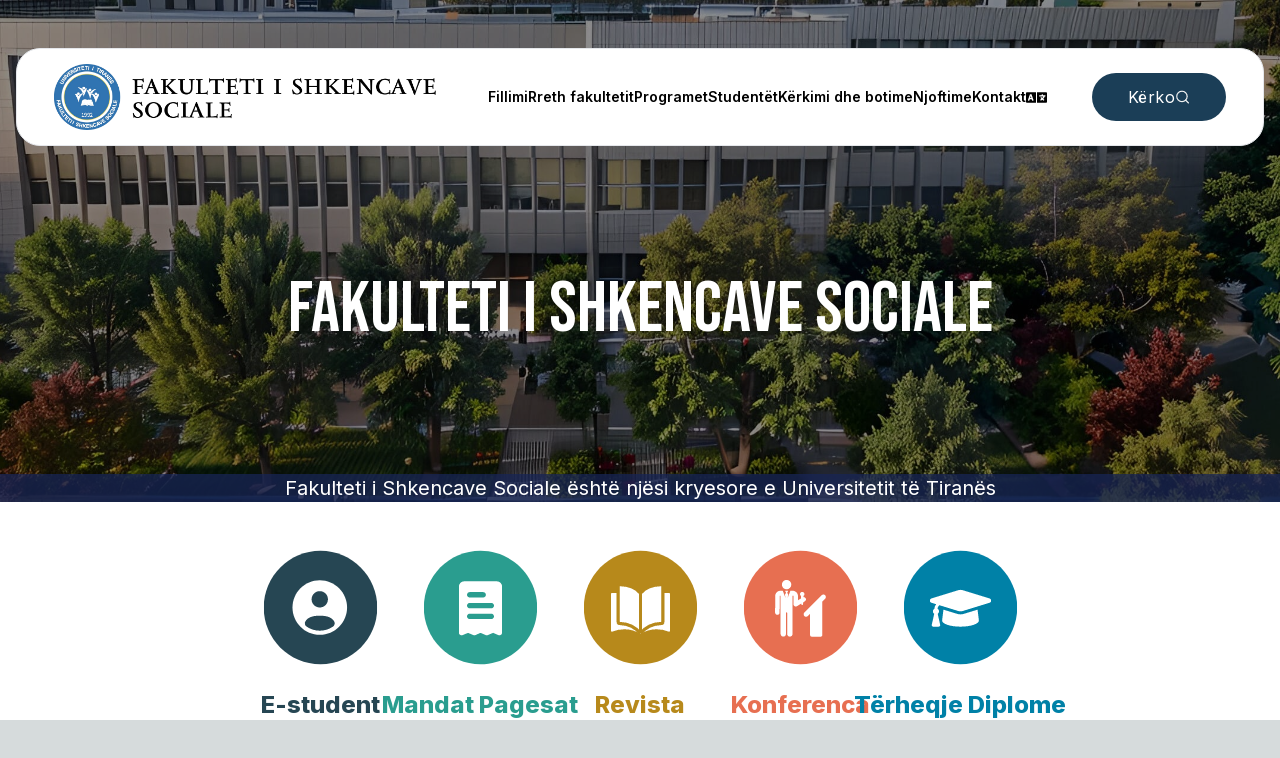

--- FILE ---
content_type: text/html; charset=utf-8
request_url: https://fshs-ut.edu.al/?p=11210
body_size: 10121
content:
<!DOCTYPE html><html lang="sq"><head><meta charSet="utf-8"/><meta name="viewport" content="width=device-width, initial-scale=1, maximum-scale=1, user-scalable=yes"/><link rel="preload" href="/_next/static/media/5c0c2bcbaa4149ca-s.p.woff2" as="font" crossorigin="" type="font/woff2"/><link rel="preload" href="/_next/static/media/e4af272ccee01ff0-s.p.woff2" as="font" crossorigin="" type="font/woff2"/><link rel="preload" href="/_next/static/media/6c25f6e897d845a3-s.p.woff2" as="font" crossorigin="" type="font/woff2"/><link rel="preload" as="image" href="/assets/logo.png"/><link rel="preload" as="image" href="/assets/icon-search.svg"/><link rel="preload" as="image" href="/assets/caret-down.svg"/><link rel="preload" as="image" href="/assets/icon-estudent.svg"/><link rel="preload" as="image" href="/assets/icon-mandat.svg"/><link rel="preload" as="image" href="/assets/icon-revista.svg"/><link rel="preload" as="image" href="/assets/icon-konferenca.svg"/><link rel="preload" as="image" href="/assets/icon-diploma.svg"/><link rel="preload" as="image" href="/assets/map.png"/><link rel="stylesheet" href="/_next/static/css/51e92372b0536102.css" data-precedence="next"/><link rel="stylesheet" href="/_next/static/css/ebcf3f41e60c58d0.css" data-precedence="next"/><link rel="preload" as="script" fetchPriority="low" href="/_next/static/chunks/webpack-3c8edf6830d7d433.js"/><script src="/_next/static/chunks/fd9d1056-f68927618c0aa609.js" async=""></script><script src="/_next/static/chunks/7023-6bf8a4167ab9b831.js" async=""></script><script src="/_next/static/chunks/main-app-bdd365d69133b3db.js" async=""></script><script src="/_next/static/chunks/8e1d74a4-ac57b71797131389.js" async=""></script><script src="/_next/static/chunks/ee560e2c-9806a6ea3230a3d0.js" async=""></script><script src="/_next/static/chunks/9914-88f2174e481d310b.js" async=""></script><script src="/_next/static/chunks/6076-0bcf5266987001e4.js" async=""></script><script src="/_next/static/chunks/3594-456374de6b048868.js" async=""></script><script src="/_next/static/chunks/app/page-a0b61dcf313046b7.js" async=""></script><script src="/_next/static/chunks/4683-160985ad0621467a.js" async=""></script><script src="/_next/static/chunks/app/layout-ca9d6fc489dbf0a5.js" async=""></script><meta name="theme-color" content="#1b3e57"/><title>Fakulteti i Shkencave Sociale</title><meta name="description" content="Fakulteti i Shkencave Sociale është njësi kryesore e Universitetit të Tiranës"/><meta name="next-size-adjust"/><script src="/_next/static/chunks/polyfills-78c92fac7aa8fdd8.js" noModule=""></script></head><body class="__variable_c1a059 __variable_f367f3"><main class="flex relative flex-col justify-between w-full min-h-screen bg-white"><header class="flex justify-center items-center w-full bg-secondary bg-no-repeat bg-cover bg-top relative" style="background-image:url(/assets/building-front.jpg)"><div class="absolute inset-0 w-full h-full bg-black opacity-45"></div><div class="flex flex-col items-center w-full z-10"><div class="max-w-[calc(1280px+100px)] w-full md:mt-12"><div class="self-center w-full [&amp;_*]:select-none"><nav class="hidden md:flex flex-col bg-white p-px md:rounded-3xl border mx-4"><div class="flex gap-5 justify-between items-center px-9 py-3.5 w-full max-md:flex-wrap max-md:px-5"><img src="/assets/logo.png" alt="" class="self-stretch aspect-[5.56] w-[389px] cursor-pointer"/><div class="flex justify-center self-stretch text-sm font-bold max-md:flex-wrap"><ul class="flex flex-wrap gap-x-5 gap-y-0 items-center text-black"><li class="group/submenu"><a class="text-black hover:text-secondary font-semibold" href="/">Fillimi</a></li><li class="group/submenu relative"><a class="text-black hover:text-secondary font-semibold" href="#">Rreth fakultetit</a><div class="pt-4 hidden group-hover/submenu:block absolute inset-0 top-full z-10"><ul class="text-black font-normal bg-white h-fit w-fit"><li class="group/submenu2"><a class="block px-5 py-3 hover:bg-brand hover:text-white transition-all transform duration-300 whitespace-nowrap" href="/rreth-fakultetit/rrugetimi">Rrugëtimi</a></li><li class="group/submenu2"><a class="block px-5 py-3 hover:bg-brand hover:text-white transition-all transform duration-300 whitespace-nowrap" href="/rreth-fakultetit/vizioni-misioni">Vizioni Misioni</a></li><li class="group/submenu2"><a class="block px-5 py-3 hover:bg-brand hover:text-white transition-all transform duration-300 whitespace-nowrap" href="/rreth-fakultetit/departamentet">Departamentet</a></li><li class="group/submenu2 relative"><a class="block px-5 py-3 hover:bg-brand hover:text-white transition-all transform duration-300 whitespace-nowrap" href="#">Struktura drejtuese, akademike dhe administrative</a><ul class="hidden group-hover/submenu2:block absolute inset-0 left-full bg-white h-fit w-fit"><li><a class="block px-5 py-3 hover:bg-brand hover:text-white transition-all transform duration-300 whitespace-nowrap" href="/rreth-fakultetit/struktura-drejtuese-akademike-dhe-administrative/autoritetet-drejtuese">Autoritetet Drejtuese</a></li><li><a class="block px-5 py-3 hover:bg-brand hover:text-white transition-all transform duration-300 whitespace-nowrap" href="/rreth-fakultetit/struktura-drejtuese-akademike-dhe-administrative/pergjegjesat-e-departamenteve">Përgjegjësat e departamenteve</a></li><li><a class="block px-5 py-3 hover:bg-brand hover:text-white transition-all transform duration-300 whitespace-nowrap" href="/rreth-fakultetit/struktura-drejtuese-akademike-dhe-administrative/personeli-akademik">Stafi Akademik</a></li><li><a class="block px-5 py-3 hover:bg-brand hover:text-white transition-all transform duration-300 whitespace-nowrap" href="/rreth-fakultetit/struktura-drejtuese-akademike-dhe-administrative/personeli-administrativ">Stafi Administrativ</a></li><li><a class="block px-5 py-3 hover:bg-brand hover:text-white transition-all transform duration-300 whitespace-nowrap" href="/rreth-fakultetit/struktura-drejtuese-akademike-dhe-administrative/organigrama">Organigrama</a></li></ul></li><li class="group/submenu2"><a class="block px-5 py-3 hover:bg-brand hover:text-white transition-all transform duration-300 whitespace-nowrap" href="/partneritete">Partneritete</a></li><li class="group/submenu2"><a class="block px-5 py-3 hover:bg-brand hover:text-white transition-all transform duration-300 whitespace-nowrap" href="/rreth-fakultetit/sigurimi-i-cilesise">Sigurimi i cilësisë</a></li><li class="group/submenu2"><a class="block px-5 py-3 hover:bg-brand hover:text-white transition-all transform duration-300 whitespace-nowrap" href="/rreth-fakultetit/sherbimi-i-karrieres">Shërbimi i karrierës</a></li><li class="group/submenu2"><a class="block px-5 py-3 hover:bg-brand hover:text-white transition-all transform duration-300 whitespace-nowrap" href="/rreth-fakultetit/biblioteka">Biblioteka</a></li><li class="group/submenu2"><a class="block px-5 py-3 hover:bg-brand hover:text-white transition-all transform duration-300 whitespace-nowrap" href="/rreth-fakultetit/arkiva-ligjore">Arkiva Ligjore</a></li><li class="group/submenu2"><a class="block px-5 py-3 hover:bg-brand hover:text-white transition-all transform duration-300 whitespace-nowrap" href="/rreth-fakultetit/akreditimi">Akreditimi</a></li></ul></div></li><li class="group/submenu relative"><a class="text-black hover:text-secondary font-semibold" href="#">Programet</a><div class="pt-4 hidden group-hover/submenu:block absolute inset-0 top-full z-10"><ul class="text-black font-normal bg-white h-fit w-fit"><li class="group/submenu2"><a class="block px-5 py-3 hover:bg-brand hover:text-white transition-all transform duration-300 whitespace-nowrap" href="/programet-e-studimit/cikli-i-i-re-bachelor">Cikli i I-rë Bachelor</a></li><li class="group/submenu2"><a class="block px-5 py-3 hover:bg-brand hover:text-white transition-all transform duration-300 whitespace-nowrap" href="/programet-e-studimit/cikli-i-ii-te-master-i-shkencave">Cikli i II-të Master i Shkencave</a></li><li class="group/submenu2"><a class="block px-5 py-3 hover:bg-brand hover:text-white transition-all transform duration-300 whitespace-nowrap" href="/programet-e-studimit/cikli-i-ii-te-master-profesional">Cikli i II-të Master Profesional</a></li><li class="group/submenu2"><a class="block px-5 py-3 hover:bg-brand hover:text-white transition-all transform duration-300 whitespace-nowrap" href="/programet-e-studimit/cikli-i-iii-te-doktorature">Cikli i III-të Doktoraturë</a></li></ul></div></li><li class="group/submenu relative"><a class="text-black hover:text-secondary font-semibold" href="#">Studentët</a><div class="pt-4 hidden group-hover/submenu:block absolute inset-0 top-full z-10"><ul class="text-black font-normal bg-white h-fit w-fit"><li class="group/submenu2"><a class="block px-5 py-3 hover:bg-brand hover:text-white transition-all transform duration-300 whitespace-nowrap" href="/studentet/orari-mesimor">Orari mësimor</a></li><li class="group/submenu2"><a class="block px-5 py-3 hover:bg-brand hover:text-white transition-all transform duration-300 whitespace-nowrap" href="/studentet/datat-e-provimeve">Datat e provimeve</a></li><li class="group/submenu2"><a class="block px-5 py-3 hover:bg-brand hover:text-white transition-all transform duration-300 whitespace-nowrap" href="/studentet/struktura-mesimore">Struktura mësimore</a></li><li class="group/submenu2"><a class="block px-5 py-3 hover:bg-brand hover:text-white transition-all transform duration-300 whitespace-nowrap" href="/studentet/udhezime">Udhëzime</a></li><li class="group/submenu2"><a class="block px-5 py-3 hover:bg-brand hover:text-white transition-all transform duration-300 whitespace-nowrap" href="/studentet/broshura-per-maturantet">Broshura për maturantët</a></li><li class="group/submenu2"><a class="block px-5 py-3 hover:bg-brand hover:text-white transition-all transform duration-300 whitespace-nowrap" href="/studentet/financa-fshs">Financa FSHS</a></li><li class="group/submenu2"><a class="block px-5 py-3 hover:bg-brand hover:text-white transition-all transform duration-300 whitespace-nowrap" href="/njoftime/karriera">Aktivitetet e karrierës</a></li></ul></div></li><li class="group/submenu relative"><a class="text-black hover:text-secondary font-semibold" href="#">Kërkimi dhe botime</a><div class="pt-4 hidden group-hover/submenu:block absolute inset-0 top-full z-10"><ul class="text-black font-normal bg-white h-fit w-fit"><li class="group/submenu2"><a class="block px-5 py-3 hover:bg-brand hover:text-white transition-all transform duration-300 whitespace-nowrap" href="/kerkimi-dhe-botime/revista">Revista</a></li><li class="group/submenu2"><a class="block px-5 py-3 hover:bg-brand hover:text-white transition-all transform duration-300 whitespace-nowrap" href="/kerkimi-dhe-botime/konferenca">Konferenca</a></li><li class="group/submenu2"><a class="block px-5 py-3 hover:bg-brand hover:text-white transition-all transform duration-300 whitespace-nowrap" href="/kerkimi-dhe-botime/projekte">Projekte</a></li><li class="group/submenu2"><a class="block px-5 py-3 hover:bg-brand hover:text-white transition-all transform duration-300 whitespace-nowrap" href="/programe-shkembimi">Programe shkëmbimi</a></li></ul></div></li><li class="group/submenu relative"><a class="text-black hover:text-secondary font-semibold" href="#">Njoftime</a><div class="pt-4 hidden group-hover/submenu:block absolute inset-0 top-full z-10"><ul class="text-black font-normal bg-white h-fit w-fit"><li class="group/submenu2"><a class="block px-5 py-3 hover:bg-brand hover:text-white transition-all transform duration-300 whitespace-nowrap" href="/njoftimet-e-fundit">Njoftimet e fundit</a></li><li class="group/submenu2"><a class="block px-5 py-3 hover:bg-brand hover:text-white transition-all transform duration-300 whitespace-nowrap" href="/njoftime/kzf-2021">KZF 2021</a></li><li class="group/submenu2"><a class="block px-5 py-3 hover:bg-brand hover:text-white transition-all transform duration-300 whitespace-nowrap" href="/njoftime/vendime">Vendime</a></li><li class="group/submenu2"><a class="block px-5 py-3 hover:bg-brand hover:text-white transition-all transform duration-300 whitespace-nowrap" href="/njoftime/rregullore-dhe-udhezues">Rregullore dhe udhëzues</a></li></ul></div></li><li class="group/submenu"><a class="text-black hover:text-secondary font-semibold" href="/kontakt">Kontakt</a></li><li><div class="relative"><div class="flex flex-row items-center gap-2 cursor-pointer"><svg stroke="currentColor" fill="currentColor" stroke-width="0" viewBox="0 0 640 512" height="21" width="21" xmlns="http://www.w3.org/2000/svg"><path d="M152.1 236.2c-3.5-12.1-7.8-33.2-7.8-33.2h-.5s-4.3 21.1-7.8 33.2l-11.1 37.5H163zM616 96H336v320h280c13.3 0 24-10.7 24-24V120c0-13.3-10.7-24-24-24zm-24 120c0 6.6-5.4 12-12 12h-11.4c-6.9 23.6-21.7 47.4-42.7 69.9 8.4 6.4 17.1 12.5 26.1 18 5.5 3.4 7.3 10.5 4.1 16.2l-7.9 13.9c-3.4 5.9-10.9 7.8-16.7 4.3-12.6-7.8-24.5-16.1-35.4-24.9-10.9 8.7-22.7 17.1-35.4 24.9-5.8 3.5-13.3 1.6-16.7-4.3l-7.9-13.9c-3.2-5.6-1.4-12.8 4.2-16.2 9.3-5.7 18-11.7 26.1-18-7.9-8.4-14.9-17-21-25.7-4-5.7-2.2-13.6 3.7-17.1l6.5-3.9 7.3-4.3c5.4-3.2 12.4-1.7 16 3.4 5 7 10.8 14 17.4 20.9 13.5-14.2 23.8-28.9 30-43.2H412c-6.6 0-12-5.4-12-12v-16c0-6.6 5.4-12 12-12h64v-16c0-6.6 5.4-12 12-12h16c6.6 0 12 5.4 12 12v16h64c6.6 0 12 5.4 12 12zM0 120v272c0 13.3 10.7 24 24 24h280V96H24c-13.3 0-24 10.7-24 24zm58.9 216.1L116.4 167c1.7-4.9 6.2-8.1 11.4-8.1h32.5c5.1 0 9.7 3.3 11.4 8.1l57.5 169.1c2.6 7.8-3.1 15.9-11.4 15.9h-22.9a12 12 0 0 1-11.5-8.6l-9.4-31.9h-60.2l-9.1 31.8c-1.5 5.1-6.2 8.7-11.5 8.7H70.3c-8.2 0-14-8.1-11.4-15.9z"></path></svg> </div><div style="display:none" class="absolute top-full left-0 bg-white border border-sky-100 p-4 rounded-md z-50"><div><span id="google_translate_element"></span></div></div></div></li></ul></div><div class="flex gap-3 px-9 py-4 text-base tracking-wide leading-4 text-center text-white bg-secondary rounded-full max-md:px-5 cursor-pointer hover:scale-105 transition-all duration-200 hover:text-yellow-400"><span>Kërko</span><img src="/assets/icon-search.svg" alt="" class="shrink-0 w-[15px] aspect-square"/></div></div></nav><nav class="flex w-full md:hidden flex-col bg-white border-b border-white p-px md:rounded-3xl relative"><div class="z-50 bg-white flex flex-row gap-8 justify-between items-center py-3.5 w-full px-5"><img src="/assets/logo.png" alt="" class="self-stretch aspect-[5.56] w-auto max-w-[285px]"/><label class="styles_hamburger__WY4mG"><input type="checkbox" value="false"/><svg viewBox="0 0 32 32"><path class="styles_line__qrOFy styles_line-top-bottom__C1kkF" d="M27 10 13 10C10.8 10 9 8.2 9 6 9 3.5 10.8 2 13 2 15.2 2 17 3.8 17 6L17 26C17 28.2 18.8 30 21 30 23.2 30 25 28.2 25 26 25 23.8 23.2 22 21 22L7 22"></path><path class="styles_line__qrOFy" d="M7 16 27 16"></path></svg></label></div><div class="curved pb-8 z-10 absolute top-full left-0 flex justify-start w-full text-sm font-bold bg-white" style="opacity:0;transform:translateY(-120%) translateZ(0)"><ul class="flex flex-col items-start text-secondary w-full [&amp;_li]:w-full [&amp;_li]:border-b [&amp;_li&gt;a]:px-8 [&amp;_li&gt;a]:py-2 [&amp;_li&gt;a]:flex"><li class=""><a class="!flex flex-row justify-between items-center" href="/">Fillimi</a></li><li class="relative"><a class="!flex flex-row justify-between items-center" href="#">Rreth fakultetit<img src="/assets/caret-down.svg" alt="" class="h-5 w-auto"/></a><div class="pl-8 overflow-hidden" style="height:0px"><ul class="font-semibold bg-white h-fit w-fit border-l-2 border-l-secondary"><li class=""><a class="whitespace-nowrap !px-4" href="/rreth-fakultetit/rrugetimi">Rrugëtimi</a></li><li class=""><a class="whitespace-nowrap !px-4" href="/rreth-fakultetit/vizioni-misioni">Vizioni Misioni</a></li><li class=""><a class="whitespace-nowrap !px-4" href="/rreth-fakultetit/departamentet">Departamentet</a></li><li class="relative"><a class="whitespace-nowrap !px-4" href="#">Struktura drejtuese, akademike dhe administrative</a><ul class="bg-white h-fit w-fit"><li><a class="whitespace-nowrap !px-8" href="/rreth-fakultetit/struktura-drejtuese-akademike-dhe-administrative/autoritetet-drejtuese">Autoritetet Drejtuese</a></li><li><a class="whitespace-nowrap !px-8" href="/rreth-fakultetit/struktura-drejtuese-akademike-dhe-administrative/pergjegjesat-e-departamenteve">Përgjegjësat e departamenteve</a></li><li><a class="whitespace-nowrap !px-8" href="/rreth-fakultetit/struktura-drejtuese-akademike-dhe-administrative/personeli-akademik">Stafi Akademik</a></li><li><a class="whitespace-nowrap !px-8" href="/rreth-fakultetit/struktura-drejtuese-akademike-dhe-administrative/personeli-administrativ">Stafi Administrativ</a></li><li><a class="whitespace-nowrap !px-8" href="/rreth-fakultetit/struktura-drejtuese-akademike-dhe-administrative/organigrama">Organigrama</a></li></ul></li><li class=""><a class="whitespace-nowrap !px-4" href="/partneritete">Partneritete</a></li><li class=""><a class="whitespace-nowrap !px-4" href="/rreth-fakultetit/sigurimi-i-cilesise">Sigurimi i cilësisë</a></li><li class=""><a class="whitespace-nowrap !px-4" href="/rreth-fakultetit/sherbimi-i-karrieres">Shërbimi i karrierës</a></li><li class=""><a class="whitespace-nowrap !px-4" href="/rreth-fakultetit/biblioteka">Biblioteka</a></li><li class=""><a class="whitespace-nowrap !px-4" href="/rreth-fakultetit/arkiva-ligjore">Arkiva Ligjore</a></li><li class=""><a class="whitespace-nowrap !px-4" href="/rreth-fakultetit/akreditimi">Akreditimi</a></li></ul></div></li><li class="relative"><a class="!flex flex-row justify-between items-center" href="#">Programet<img src="/assets/caret-down.svg" alt="" class="h-5 w-auto"/></a><div class="pl-8 overflow-hidden" style="height:0px"><ul class="font-semibold bg-white h-fit w-fit border-l-2 border-l-secondary"><li class=""><a class="whitespace-nowrap !px-4" href="/programet-e-studimit/cikli-i-i-re-bachelor">Cikli i I-rë Bachelor</a></li><li class=""><a class="whitespace-nowrap !px-4" href="/programet-e-studimit/cikli-i-ii-te-master-i-shkencave">Cikli i II-të Master i Shkencave</a></li><li class=""><a class="whitespace-nowrap !px-4" href="/programet-e-studimit/cikli-i-ii-te-master-profesional">Cikli i II-të Master Profesional</a></li><li class=""><a class="whitespace-nowrap !px-4" href="/programet-e-studimit/cikli-i-iii-te-doktorature">Cikli i III-të Doktoraturë</a></li></ul></div></li><li class="relative"><a class="!flex flex-row justify-between items-center" href="#">Studentët<img src="/assets/caret-down.svg" alt="" class="h-5 w-auto"/></a><div class="pl-8 overflow-hidden" style="height:0px"><ul class="font-semibold bg-white h-fit w-fit border-l-2 border-l-secondary"><li class=""><a class="whitespace-nowrap !px-4" href="/studentet/orari-mesimor">Orari mësimor</a></li><li class=""><a class="whitespace-nowrap !px-4" href="/studentet/datat-e-provimeve">Datat e provimeve</a></li><li class=""><a class="whitespace-nowrap !px-4" href="/studentet/struktura-mesimore">Struktura mësimore</a></li><li class=""><a class="whitespace-nowrap !px-4" href="/studentet/udhezime">Udhëzime</a></li><li class=""><a class="whitespace-nowrap !px-4" href="/studentet/broshura-per-maturantet">Broshura për maturantët</a></li><li class=""><a class="whitespace-nowrap !px-4" href="/studentet/financa-fshs">Financa FSHS</a></li><li class=""><a class="whitespace-nowrap !px-4" href="/njoftime/karriera">Aktivitetet e karrierës</a></li></ul></div></li><li class="relative"><a class="!flex flex-row justify-between items-center" href="#">Kërkimi dhe botime<img src="/assets/caret-down.svg" alt="" class="h-5 w-auto"/></a><div class="pl-8 overflow-hidden" style="height:0px"><ul class="font-semibold bg-white h-fit w-fit border-l-2 border-l-secondary"><li class=""><a class="whitespace-nowrap !px-4" href="/kerkimi-dhe-botime/revista">Revista</a></li><li class=""><a class="whitespace-nowrap !px-4" href="/kerkimi-dhe-botime/konferenca">Konferenca</a></li><li class=""><a class="whitespace-nowrap !px-4" href="/kerkimi-dhe-botime/projekte">Projekte</a></li><li class=""><a class="whitespace-nowrap !px-4" href="/programe-shkembimi">Programe shkëmbimi</a></li></ul></div></li><li class="relative"><a class="!flex flex-row justify-between items-center" href="#">Njoftime<img src="/assets/caret-down.svg" alt="" class="h-5 w-auto"/></a><div class="pl-8 overflow-hidden" style="height:0px"><ul class="font-semibold bg-white h-fit w-fit border-l-2 border-l-secondary"><li class=""><a class="whitespace-nowrap !px-4" href="/njoftimet-e-fundit">Njoftimet e fundit</a></li><li class=""><a class="whitespace-nowrap !px-4" href="/njoftime/kzf-2021">KZF 2021</a></li><li class=""><a class="whitespace-nowrap !px-4" href="/njoftime/vendime">Vendime</a></li><li class=""><a class="whitespace-nowrap !px-4" href="/njoftime/rregullore-dhe-udhezues">Rregullore dhe udhëzues</a></li></ul></div></li><li class=""><a class="!flex flex-row justify-between items-center" href="/kontakt">Kontakt</a></li><li class="flex justify-start px-8 py-2"><div class="flex gap-3 px-4 py-2 text-base text-center text-white bg-secondary rounded-full cursor-pointer"><span>Kërko</span><img src="/assets/icon-search.svg" alt="" class="shrink-0 w-[15px] aspect-square"/></div></li></ul></div></nav></div></div><div class="w-full"><h1 class="__className_d758cf my-32 text-7xl uppercase text-center text-white max-md:mt-10 max-md:mb-0 max-md:text-5xl max-md:px-8 px-16 max-md:text-left">Fakulteti i shkencave sociale</h1><p class="mt-4 text-center text-xl text-white bg-blue-950 bg-opacity-75 w-full max-md:mt-10">Fakulteti i Shkencave Sociale është njësi kryesore e Universitetit të Tiranës</p></div></div></header><div class="flex flex-col w-full max-w-screen-xl mx-auto my-12 px-4"><div class="mx-auto flex flex-wrap gap-y-10 gap-x-6 md:gap-x-12 justify-between max-sm:[&amp;&gt;div:nth-last-of-type(1)]:flex-1"><div class="w-[160px] mx-auto" style="opacity:0;transform:translateY(100px) translateZ(0)"><a class="flex flex-col items-center text-2xl font-bold whitespace-nowrap text-center group" href="http://e-student.unitir.edu.al/e_student_ut"><img src="/assets/icon-estudent.svg" alt="icon" class="w-[115px] h-[115px] aspect-square block" style="transform:scale(0.4) rotate(-180deg) translateZ(0)"/><div class="mt-6 font-extrabold min-w-[115px] text-center text-wrap" style="color:#264653">E-student</div></a></div><div class="w-[160px] mx-auto" style="opacity:0;transform:translateY(100px) translateZ(0)"><a class="flex flex-col items-center text-2xl font-bold whitespace-nowrap text-center group" href="/mandat-pagese-per-studentet"><img src="/assets/icon-mandat.svg" alt="icon" class="w-[115px] h-[115px] aspect-square block" style="transform:scale(0.4) rotate(-180deg) translateZ(0)"/><div class="mt-6 font-extrabold min-w-[115px] text-center text-wrap" style="color:#2a9d8f">Mandat Pagesat</div></a></div><div class="w-[160px] mx-auto" style="opacity:0;transform:translateY(100px) translateZ(0)"><a class="flex flex-col items-center text-2xl font-bold whitespace-nowrap text-center group" href="/kerkimi-dhe-botime/revista"><img src="/assets/icon-revista.svg" alt="icon" class="w-[115px] h-[115px] aspect-square block" style="transform:scale(0.4) rotate(-180deg) translateZ(0)"/><div class="mt-6 font-extrabold min-w-[115px] text-center text-wrap" style="color:#b7891b">Revista</div></a></div><div class="w-[160px] mx-auto" style="opacity:0;transform:translateY(100px) translateZ(0)"><a class="flex flex-col items-center text-2xl font-bold whitespace-nowrap text-center group" href="/kerkimi-dhe-botime/konferenca"><img src="/assets/icon-konferenca.svg" alt="icon" class="w-[115px] h-[115px] aspect-square block" style="transform:scale(0.4) rotate(-180deg) translateZ(0)"/><div class="mt-6 font-extrabold min-w-[115px] text-center text-wrap" style="color:#E76F51">Konferenca</div></a></div><div class="w-[160px] mx-auto" style="opacity:0;transform:translateY(100px) translateZ(0)"><a class="flex flex-col items-center text-2xl font-bold whitespace-nowrap text-center group" href="/procedura-e-terheqjes-se-kartonit-te-diplomes"><img src="/assets/icon-diploma.svg" alt="icon" class="w-[115px] h-[115px] aspect-square block" style="transform:scale(0.4) rotate(-180deg) translateZ(0)"/><div class="mt-6 font-extrabold min-w-[115px] text-center text-wrap" style="color:#0081A7">Tërheqje Diplome</div></a></div></div></div><div class="bg-bluelight w-full flex justify-center pb-6 max-md:mt-10 px-5"><div class="flex flex-col self-center max-w-screen-xl w-full"><div class="flex gap-5 self-center my-12 text-4xl font-bold text-center whitespace-nowrap max-md:mt-10"><h2 class="flex-auto text-secondary text-5xl font-bold">Njoftime</h2></div><div class="flex flex-wrap flex-col md:grid grid-cols-2 grid-flow-row md:[&amp;&gt;div:nth-child(even)]:border-l-2 md:[&amp;&gt;div:nth-child(even)]:border-l-white [&amp;&gt;div]:border-b-2 [&amp;&gt;div]:border-b-white"></div><a class="justify-center self-center px-7 py-4 mt-8 text-base font-medium text-center bg-secondary rounded-[50px] text-white max-md:px-5 hover:scale-105 transition-all duration-200 hover:text-yellow-400" href="/njoftimet-e-fundit">Lexo më shumë</a></div></div><section class="self-center max-md:mt-16 mb-24 max-w-screen-xl px-4"><h1 class="self-start my-4 md:my-16 text-4xl font-bold leading-10 text-secondary">Departamentet</h1><div class="flex gap-5"><article class="flex flex-col md:gap-8"><div class="flex flex-col md:flex-row gap-5 items-center mb-8 text-xl leading-6 max-md:mt-10 max-md:max-w-full"><div class="flex-1"><h3 class="text-2xl font-bold leading-8 text-secondary max-md:max-w-full"><span class="underline underline-offset-8 decoration-4 decoration-yellow-300">Departamenti</span> <!-- -->&quot;Pedagogji-Psikologji&quot;</h3><p class="mt-7 max-md:mr-2.5 max-md:max-w-full text-justify">Departamenti i pedagogjisë dhe i psikologjisë ka si vizion arritjen e standardeve akademike më të larta bashkëkohore kombëtare dhe ndërkombëtare, si dhe përkrahjen e aspiratave dhe arritjeve të cilitdo që kërkon të përfitojë dije psikologjike.</p><a target="_self" class="inline-block justify-center self-start px-7 py-4 mt-5 text-base font-medium leading-4 text-center bg-secondary rounded-[50px] text-white max-md:px-5 hover:scale-105 transition-all duration-200 hover:text-yellow-400" href="/programet-e-studimit-pedagogji-psikologji">Lexo më shumë</a></div><div class="md:w-2/5"><img loading="lazy" src="/assets/building.png" alt="Pedagogji-Psikologji" class="w-full border-yellow-300 border-solid border-l aspect-[2.56]"/></div></div><div class="flex flex-col md:flex-row gap-5 items-center mb-8 text-xl leading-6 max-md:mt-10 max-md:max-w-full"><div class="flex-1"><h3 class="text-2xl font-bold leading-8 text-secondary max-md:max-w-full"><span class="underline underline-offset-8 decoration-4 decoration-yellow-300">Departamenti</span> <!-- -->&quot;Punë dhe Politika Sociale&quot;</h3><p class="mt-7 max-md:mr-2.5 max-md:max-w-full text-justify">Departamenti I Punës dhe Politikës Sociale, synon të ketë në fund të kësaj periudhe statusin e një platforme dinjitoze arsimore, që synon zhvillimin dhe kultivimin e mëtejshëm të gjeneratës së profesionistëve përkatës me përgjegjësi sociale dhe iniciativa dhe kompetenca në administrim, lidership dhe kërkim shkencor.</p><a target="_self" class="inline-block justify-center self-start px-7 py-4 mt-5 text-base font-medium leading-4 text-center bg-secondary rounded-[50px] text-white max-md:px-5 hover:scale-105 transition-all duration-200 hover:text-yellow-400" href="/programet-e-studimit-pune-dhe-politika-sociale">Lexo më shumë</a></div><div class="md:w-2/5"><img loading="lazy" src="/assets/building.png" alt="Punë dhe Politika Sociale" class="w-full border-yellow-300 border-solid border-l aspect-[2.56]"/></div></div><div class="flex flex-col md:flex-row gap-5 items-center mb-8 text-xl leading-6 max-md:mt-10 max-md:max-w-full"><div class="flex-1"><h3 class="text-2xl font-bold leading-8 text-secondary max-md:max-w-full"><span class="underline underline-offset-8 decoration-4 decoration-yellow-300">Departamenti</span> <!-- -->&quot;Filozofi&quot;</h3><p class="mt-7 max-md:mr-2.5 max-md:max-w-full text-justify">Departamenti i Filozofisë ka si synim arritjet më të larta e risitë në  fushën kërkimore e atë didaktike, duke vënë në qendër të  veprimtarisë së vet studentët dhe duke promovuar përhapjen e ideve e transmetimin e dijeve nga një qasje ndërdisiplinare.</p><a target="_self" class="inline-block justify-center self-start px-7 py-4 mt-5 text-base font-medium leading-4 text-center bg-secondary rounded-[50px] text-white max-md:px-5 hover:scale-105 transition-all duration-200 hover:text-yellow-400" href="/programet-e-studimit-filozofi">Lexo më shumë</a></div><div class="md:w-2/5"><img loading="lazy" src="/assets/building.png" alt="Filozofi" class="w-full border-yellow-300 border-solid border-l aspect-[2.56]"/></div></div><div class="flex flex-col md:flex-row gap-5 items-center mb-8 text-xl leading-6 max-md:mt-10 max-md:max-w-full"><div class="flex-1"><h3 class="text-2xl font-bold leading-8 text-secondary max-md:max-w-full"><span class="underline underline-offset-8 decoration-4 decoration-yellow-300">Departamenti</span> <!-- -->&quot;Sociologji&quot;</h3><p class="mt-7 max-md:mr-2.5 max-md:max-w-full text-justify">Departamenti i Sociologjisë ka si vizion arritjen e standardeve akademike më të larta bashkëkohore kombëtare dhe  ndërkombëtare, si dhe përkrahjen e aspiratave dhe arritjeve të cilitdo që kërkon të përfitojë dije sociologjike.</p><a target="_self" class="inline-block justify-center self-start px-7 py-4 mt-5 text-base font-medium leading-4 text-center bg-secondary rounded-[50px] text-white max-md:px-5 hover:scale-105 transition-all duration-200 hover:text-yellow-400" href="/programet-e-studimit-sociologji">Lexo më shumë</a></div><div class="md:w-2/5"><img loading="lazy" src="/assets/building.png" alt="Sociologji" class="w-full border-yellow-300 border-solid border-l aspect-[2.56]"/></div></div><div class="flex flex-col md:flex-row gap-5 items-center mb-8 text-xl leading-6 max-md:mt-10 max-md:max-w-full"><div class="flex-1"><h3 class="text-2xl font-bold leading-8 text-secondary max-md:max-w-full"><span class="underline underline-offset-8 decoration-4 decoration-yellow-300">Departamenti</span> <!-- -->&quot;Shkenca Politike&quot;</h3><p class="mt-7 max-md:mr-2.5 max-md:max-w-full text-justify">Departamenti i Shkencave Politike ka si mision të mbështesë zhvillimin e vendit dhe rritjen e cilësisë së arsimit, nëpërmjet  veprimtarisë së kërkimit shkencor bazë dhe të zbatuar, si dhe duke integruar mësimdhënien me kërkimin shkencor.</p><a target="_self" class="inline-block justify-center self-start px-7 py-4 mt-5 text-base font-medium leading-4 text-center bg-secondary rounded-[50px] text-white max-md:px-5 hover:scale-105 transition-all duration-200 hover:text-yellow-400" href="/programet-e-studimit-shkenca-politike">Lexo më shumë</a></div><div class="md:w-2/5"><img loading="lazy" src="/assets/building.png" alt="Shkenca Politike" class="w-full border-yellow-300 border-solid border-l aspect-[2.56]"/></div></div></article></div></section><div class="flex overflow-hidden relative flex-col justify-center w-full min-h-[350px] max-md:max-w-full px-6"><div class="w-full h-full absolute inset-0 bg-hats bg-top bg-no-repeat bg-cover opacity-60"></div><div class="w-full h-full absolute inset-0 bg-gradient-to-b from-transparent to-white"></div><section class="flex relative justify-center items-center w-full max-md:max-w-full border-t md:border-none"><div class="flex flex-col mt-6 max-w-screen-xl w-full"><div class="" style="opacity:0;transform:translateX(-100px) translateZ(0)"><h1 class="self-center text-4xl font-bold leading-10 text-center text-black max-md:max-w-full">Fakulteti i Shkencave Sociale</h1></div><div class="" style="opacity:0;transform:translateX(-100px) translateZ(0)"><p class="mt-12 text-lg leading-6 text-center text-black font-semibold max-md:mt-10 max-md:max-w-full max-md:text-justify">Rrugëtimi i Fakultetit të Shkencave Sociale nisi në vitin 1992 me qëllimin e ofrimit të një edukimi të lartë cilësor në shkencat sociale. Me kalimin e viteve, Fakulteti ka zhvilluar programe të ndryshme studimore dhe ka rritur numrin e profesorëve dhe studentëve, duke u bërë një pjesë e rëndësishme e komunitetit të arsimit të lartë në Shqipëri.</p></div><a class="flex gap-1.5 justify-center items-center self-center px-6 py-4 mt-10 text-base font-medium bg-secondary hover:text-yellow-400 rounded-full text-white max-md:px-5 max-md:mt-10 hover:scale-105 transition-all duration-200" href="/rreth-fakultetit/rrugetimi"><img loading="lazy" src="/assets/icon-hat.svg" alt="" class="shrink-0 aspect-square w-[20px] block"/><span>Rreth nesh</span></a></div></section></div><div class="w-full max-w-screen-xl mx-auto mb-24 px-6"><section class="mt-10 max-md:max-w-full"><div class="flex gap-5 max-md:flex-col justify-center items-center"><div class="w-[33%] max-md:ml-0 max-md:w-full" style="opacity:0;transform:translateY(-100px) translateZ(0)"><a class="flex flex-col rounded-3xl bg-secondary shadow-xl group" href="/rregullore-dhe-statuti"><div class="flex flex-col grow justify-center items-center px-9 py-9 md:py-14 text-center max-md:px-7 max-md:mt-8 relative overflow-clip"><div class="text-6xl leading-[56px] text-white font-bold">01</div><h2 class="mt-7 text-2xl leading-7 text-white font-bold">Rregullore dhe statuti</h2><img loading="lazy" src="/assets/icon-go.svg" alt="" class="shrink-0 aspect-square w-64 opacity-20 block absolute -right-7 -bottom-14 group-hover:scale-125 transition-all duration-300"/></div></a></div><div class="w-[33%] max-md:ml-0 max-md:w-full" style="opacity:0;transform:translateY(-100px) translateZ(0)"><a class="flex flex-col rounded-3xl bg-secondary shadow-xl group" href="/studentet/struktura-mesimore"><div class="flex flex-col grow justify-center items-center px-9 py-9 md:py-14 text-center max-md:px-7 max-md:mt-8 relative overflow-clip"><div class="text-6xl leading-[56px] text-white font-bold">02</div><h2 class="mt-7 text-2xl leading-7 text-white font-bold">Struktura Mësimore</h2><img loading="lazy" src="/assets/icon-go.svg" alt="" class="shrink-0 aspect-square w-64 opacity-20 block absolute -right-7 -bottom-14 group-hover:scale-125 transition-all duration-300"/></div></a></div><div class="w-[33%] max-md:ml-0 max-md:w-full" style="opacity:0;transform:translateY(-100px) translateZ(0)"><a class="flex flex-col rounded-3xl bg-secondary shadow-xl group" href="/studentet/orari-mesimor"><div class="flex flex-col grow justify-center items-center px-9 py-9 md:py-14 text-center max-md:px-7 max-md:mt-8 relative overflow-clip"><div class="text-6xl leading-[56px] text-white font-bold">03</div><h2 class="mt-7 text-2xl leading-7 text-white font-bold">Orari Mësimor</h2><img loading="lazy" src="/assets/icon-go.svg" alt="" class="shrink-0 aspect-square w-64 opacity-20 block absolute -right-7 -bottom-14 group-hover:scale-125 transition-all duration-300"/></div></a></div></div></section></div><footer class="flex justify-center items-center px-16 py-8 w-full bg-bluelight max-md:px-5 max-md:max-w-full"><div class="flex flex-col max-w-screen-xl w-full text-secondary"><div class="flex gap-5 justify-between items-center mx-4 max-md:flex-wrap max-md:mr-2.5 max-md:max-w-full"><img src="/assets/logo.png" alt="First decorative image" class="self-stretch my-auto aspect-[5.88] w-[356px]"/><p class="flex flex-wrap gap-1.5 self-stretch my-auto text-sm text-secondary"><span>E-mail:</span><a class="font-medium" href="/cdn-cgi/l/email-protection#294f5a415a075c5d0740474f46695c47405d405b074c4d5c074845"><span class="__cf_email__" data-cfemail="88eefbe0fba6fdfca6e1e6eee7c8fde6e1fce1faa6edecfda6e9e4">[email&#160;protected]</span></a></p><a href="https://maps.google.com/maps?ll=41.332459,19.814741&amp;z=10&amp;t=m&amp;hl=en-GB&amp;gl=US&amp;mapclient=embed&amp;q=Fakulteti%20i%20shkencave%20sociale%20tirane"><img src="/assets/map.png" alt="Second decorative image" class="self-stretch aspect-[4.35] w-[333px]"/></a><div class="flex gap-5 self-stretch my-auto"><a href="https://www.facebook.com/52190603677"><img loading="lazy" src="/assets/icon-facebook.svg" alt="Social media icon" class="shrink-0 aspect-square w-[46px]"/></a><a href="https://instagram.com/info.fshs"><img loading="lazy" src="/assets/icon-instagram.svg" alt="Social media icon" class="shrink-0 aspect-square w-[46px]"/></a></div></div><hr class="shrink-0 mt-5 h-px border-t border-neutral-300 border-solid max-md:max-w-full"/><div class="mt-4 text-xs uppercase text-gray-950/75 max-md:w-full flex flex-col items-center md:flex-row md:gap-6 gap-3"><span>© <!-- -->2025<!-- --> Fakulteti Shkencave Sociale</span><span><a href="/kontakt">Kontakt</a></span><span>Web Design by<!-- --> <a href="https://instant.al" class="font-medium">INSTANT.AL</a></span></div></div></footer></main><div class="absolute inset-0 w-screen h-screen md:justify-center md:items-center bg-black bg-opacity-25 z-50 hidden"><div class="md:max-w-2xl w-full md:max-h-[calc(90vh)] flex flex-col bg-white md:rounded-xl p-4 overflow-clip"><div class="w-full flex gap-3 items-center"><input type="search" placeholder="Kërko këtu" class="py-2 px-5 bg-white border outline-none rounded-lg w-full block"/><div class="cursor-pointer">Mbyll</div></div></div></div><div class="fixed bottom-8 right-8 text-primary cursor-pointer overflow-x-hidden text-neutral-900 transition-all hover:!scale-125 duration-150" style="transform:translateX(300px) translateZ(0)"><svg width="44" height="44" viewBox="0 0 32 32" version="1.1" xmlns="http://www.w3.org/2000/svg" xmlns:xlink="http://www.w3.org/1999/xlink"><g stroke="none" stroke-width="1" fill="none" fill-rule="evenodd"><g transform="translate(-362.000000, -1089.000000)" fill="currentColor"><path d="M384.535,1105.54 C384.145,1105.93 383.512,1105.93 383.121,1105.54 L379,1101.41 L379,1112 C379,1112.55 378.553,1113 378,1113 C377.447,1113 377,1112.55 377,1112 L377,1101.41 L372.879,1105.54 C372.488,1105.93 371.854,1105.93 371.465,1105.54 C371.074,1105.14 371.074,1104.51 371.465,1104.12 L377.121,1098.46 C377.361,1098.22 377.689,1098.15 378,1098.21 C378.311,1098.15 378.639,1098.22 378.879,1098.46 L384.535,1104.12 C384.926,1104.51 384.926,1105.14 384.535,1105.54 L384.535,1105.54 Z M378,1089 C369.163,1089 362,1096.16 362,1105 C362,1113.84 369.163,1121 378,1121 C386.837,1121 394,1113.84 394,1105 C394,1096.16 386.837,1089 378,1089 L378,1089 Z"></path></g></g></svg></div><script data-cfasync="false" src="/cdn-cgi/scripts/5c5dd728/cloudflare-static/email-decode.min.js"></script><script src="/_next/static/chunks/webpack-3c8edf6830d7d433.js" async=""></script><script>(self.__next_f=self.__next_f||[]).push([0]);self.__next_f.push([2,null])</script><script>self.__next_f.push([1,"1:HL[\"/_next/static/media/5c0c2bcbaa4149ca-s.p.woff2\",\"font\",{\"crossOrigin\":\"\",\"type\":\"font/woff2\"}]\n2:HL[\"/_next/static/media/e4af272ccee01ff0-s.p.woff2\",\"font\",{\"crossOrigin\":\"\",\"type\":\"font/woff2\"}]\n3:HL[\"/_next/static/css/51e92372b0536102.css\",\"style\"]\n4:HL[\"/_next/static/media/6c25f6e897d845a3-s.p.woff2\",\"font\",{\"crossOrigin\":\"\",\"type\":\"font/woff2\"}]\n5:HL[\"/_next/static/css/ebcf3f41e60c58d0.css\",\"style\"]\n"])</script><script>self.__next_f.push([1,"6:I[5751,[],\"\"]\n8:I[8903,[\"7699\",\"static/chunks/8e1d74a4-ac57b71797131389.js\",\"9956\",\"static/chunks/ee560e2c-9806a6ea3230a3d0.js\",\"9914\",\"static/chunks/9914-88f2174e481d310b.js\",\"6076\",\"static/chunks/6076-0bcf5266987001e4.js\",\"3594\",\"static/chunks/3594-456374de6b048868.js\",\"1931\",\"static/chunks/app/page-a0b61dcf313046b7.js\"],\"default\"]\n9:I[6793,[\"7699\",\"static/chunks/8e1d74a4-ac57b71797131389.js\",\"9956\",\"static/chunks/ee560e2c-9806a6ea3230a3d0.js\",\"9914\",\"static/chunks/9914-88f2174e481d310b.js\",\"6076\",\"static/chunks/6076-0bcf5266987001e4.js\",\"3594\",\"static/chunks/3594-456374de6b048868.js\",\"1931\",\"static/chunks/app/page-a0b61dcf313046b7.js\"],\"default\"]\na:I[6145,[\"7699\",\"static/chunks/8e1d74a4-ac57b71797131389.js\",\"9956\",\"static/chunks/ee560e2c-9806a6ea3230a3d0.js\",\"9914\",\"static/chunks/9914-88f2174e481d310b.js\",\"6076\",\"static/chunks/6076-0bcf5266987001e4.js\",\"3594\",\"static/chunks/3594-456374de6b048868.js\",\"1931\",\"static/chunks/app/page-a0b61dcf313046b7.js\"],\"default\"]\nb:I[5925,[\"7699\",\"static/chunks/8e1d74a4-ac57b71797131389.js\",\"9956\",\"static/chunks/ee560e2c-9806a6ea3230a3d0.js\",\"9914\",\"static/chunks/9914-88f2174e481d310b.js\",\"6076\",\"static/chunks/6076-0bcf5266987001e4.js\",\"3594\",\"static/chunks/3594-456374de6b048868.js\",\"1931\",\"static/chunks/app/page-a0b61dcf313046b7.js\"],\"Button\"]\nc:I[4010,[\"7699\",\"static/chunks/8e1d74a4-ac57b71797131389.js\",\"9956\",\"static/chunks/ee560e2c-9806a6ea3230a3d0.js\",\"9914\",\"static/chunks/9914-88f2174e481d310b.js\",\"6076\",\"static/chunks/6076-0bcf5266987001e4.js\",\"3594\",\"static/chunks/3594-456374de6b048868.js\",\"1931\",\"static/chunks/app/page-a0b61dcf313046b7.js\"],\"FadeInLeft\"]\nd:I[231,[\"7699\",\"static/chunks/8e1d74a4-ac57b71797131389.js\",\"9956\",\"static/chunks/ee560e2c-9806a6ea3230a3d0.js\",\"9914\",\"static/chunks/9914-88f2174e481d310b.js\",\"6076\",\"static/chunks/6076-0bcf5266987001e4.js\",\"3594\",\"static/chunks/3594-456374de6b048868.js\",\"1931\",\"static/chunks/app/page-a0b61dcf313046b7.js\"],\"\"]\ne:I[4010,[\"7699\",\"static/chunks/8e1d74a4-ac57b71797131389.js\",\"9956\",\"static/chunks/ee560e2c-9806a6ea3230a"])</script><script>self.__next_f.push([1,"3d0.js\",\"9914\",\"static/chunks/9914-88f2174e481d310b.js\",\"6076\",\"static/chunks/6076-0bcf5266987001e4.js\",\"3594\",\"static/chunks/3594-456374de6b048868.js\",\"1931\",\"static/chunks/app/page-a0b61dcf313046b7.js\"],\"FadeInUp\"]\nf:I[6760,[\"7699\",\"static/chunks/8e1d74a4-ac57b71797131389.js\",\"9956\",\"static/chunks/ee560e2c-9806a6ea3230a3d0.js\",\"9914\",\"static/chunks/9914-88f2174e481d310b.js\",\"6076\",\"static/chunks/6076-0bcf5266987001e4.js\",\"3594\",\"static/chunks/3594-456374de6b048868.js\",\"1931\",\"static/chunks/app/page-a0b61dcf313046b7.js\"],\"default\"]\n10:I[1828,[\"9914\",\"static/chunks/9914-88f2174e481d310b.js\",\"4683\",\"static/chunks/4683-160985ad0621467a.js\",\"3185\",\"static/chunks/app/layout-ca9d6fc489dbf0a5.js\"],\"MyProvider\"]\n11:I[9275,[],\"\"]\n12:I[1343,[],\"\"]\n13:I[343,[\"9914\",\"static/chunks/9914-88f2174e481d310b.js\",\"4683\",\"static/chunks/4683-160985ad0621467a.js\",\"3185\",\"static/chunks/app/layout-ca9d6fc489dbf0a5.js\"],\"default\"]\n14:I[4759,[\"9914\",\"static/chunks/9914-88f2174e481d310b.js\",\"4683\",\"static/chunks/4683-160985ad0621467a.js\",\"3185\",\"static/chunks/app/layout-ca9d6fc489dbf0a5.js\"],\"ScrollToTop\"]\n16:I[6130,[],\"\"]\n17:[]\n"])</script><script>self.__next_f.push([1,"0:[[[\"$\",\"link\",\"0\",{\"rel\":\"stylesheet\",\"href\":\"/_next/static/css/51e92372b0536102.css\",\"precedence\":\"next\",\"crossOrigin\":\"$undefined\"}]],[\"$\",\"$L6\",null,{\"buildId\":\"yAqNb23u000i0T8KZe6kG\",\"assetPrefix\":\"\",\"initialCanonicalUrl\":\"/\",\"initialTree\":[\"\",{\"children\":[\"__PAGE__\",{}]},\"$undefined\",\"$undefined\",true],\"initialSeedData\":[\"\",{\"children\":[\"__PAGE__\",{},[[\"$L7\",[\"$\",\"main\",null,{\"className\":\"flex relative flex-col justify-between w-full min-h-screen bg-white\",\"children\":[[\"$\",\"$L8\",null,{\"titleClassName\":\"max-md:text-left\"}],[\"$\",\"$L9\",null,{}],[\"$\",\"$La\",null,{}],[\"$\",\"section\",null,{\"className\":\"self-center max-md:mt-16 mb-24 max-w-screen-xl px-4\",\"children\":[[\"$\",\"h1\",null,{\"className\":\"self-start my-4 md:my-16 text-4xl font-bold leading-10 text-secondary\",\"children\":\"Departamentet\"}],[\"$\",\"div\",null,{\"className\":\"flex gap-5\",\"children\":[\"$\",\"article\",null,{\"className\":\"flex flex-col md:gap-8\",\"children\":[[\"$\",\"div\",\"0\",{\"className\":\"flex flex-col md:flex-row gap-5 items-center mb-8 text-xl leading-6 max-md:mt-10 max-md:max-w-full\",\"children\":[[\"$\",\"div\",null,{\"className\":\"flex-1\",\"children\":[[\"$\",\"h3\",null,{\"className\":\"text-2xl font-bold leading-8 text-secondary max-md:max-w-full\",\"children\":[[\"$\",\"span\",null,{\"className\":\"underline underline-offset-8 decoration-4 decoration-yellow-300\",\"children\":\"Departamenti\"}],\" \",\"\\\"Pedagogji-Psikologji\\\"\"]}],[\"$\",\"p\",null,{\"className\":\"mt-7 max-md:mr-2.5 max-md:max-w-full text-justify\",\"children\":\"Departamenti i pedagogjisë dhe i psikologjisë ka si vizion arritjen e standardeve akademike më të larta bashkëkohore kombëtare dhe ndërkombëtare, si dhe përkrahjen e aspiratave dhe arritjeve të cilitdo që kërkon të përfitojë dije psikologjike.\"}],[\"$\",\"$Lb\",null,{\"href\":\"/programet-e-studimit-pedagogji-psikologji/\",\"children\":\"Lexo më shumë\"}]]}],[\"$\",\"div\",null,{\"className\":\"md:w-2/5\",\"children\":[\"$\",\"img\",null,{\"loading\":\"lazy\",\"src\":\"/assets/building.png\",\"alt\":\"Pedagogji-Psikologji\",\"className\":\"w-full border-yellow-300 border-solid border-l aspect-[2.56]\"}]}]]}],[\"$\",\"div\",\"1\",{\"className\":\"flex flex-col md:flex-row gap-5 items-center mb-8 text-xl leading-6 max-md:mt-10 max-md:max-w-full\",\"children\":[[\"$\",\"div\",null,{\"className\":\"flex-1\",\"children\":[[\"$\",\"h3\",null,{\"className\":\"text-2xl font-bold leading-8 text-secondary max-md:max-w-full\",\"children\":[[\"$\",\"span\",null,{\"className\":\"underline underline-offset-8 decoration-4 decoration-yellow-300\",\"children\":\"Departamenti\"}],\" \",\"\\\"Punë dhe Politika Sociale\\\"\"]}],[\"$\",\"p\",null,{\"className\":\"mt-7 max-md:mr-2.5 max-md:max-w-full text-justify\",\"children\":\"Departamenti I Punës dhe Politikës Sociale, synon të ketë në fund të kësaj periudhe statusin e një platforme dinjitoze arsimore, që synon zhvillimin dhe kultivimin e mëtejshëm të gjeneratës së profesionistëve përkatës me përgjegjësi sociale dhe iniciativa dhe kompetenca në administrim, lidership dhe kërkim shkencor.\"}],[\"$\",\"$Lb\",null,{\"href\":\"/programet-e-studimit-pune-dhe-politika-sociale/\",\"children\":\"Lexo më shumë\"}]]}],[\"$\",\"div\",null,{\"className\":\"md:w-2/5\",\"children\":[\"$\",\"img\",null,{\"loading\":\"lazy\",\"src\":\"/assets/building.png\",\"alt\":\"Punë dhe Politika Sociale\",\"className\":\"w-full border-yellow-300 border-solid border-l aspect-[2.56]\"}]}]]}],[\"$\",\"div\",\"2\",{\"className\":\"flex flex-col md:flex-row gap-5 items-center mb-8 text-xl leading-6 max-md:mt-10 max-md:max-w-full\",\"children\":[[\"$\",\"div\",null,{\"className\":\"flex-1\",\"children\":[[\"$\",\"h3\",null,{\"className\":\"text-2xl font-bold leading-8 text-secondary max-md:max-w-full\",\"children\":[[\"$\",\"span\",null,{\"className\":\"underline underline-offset-8 decoration-4 decoration-yellow-300\",\"children\":\"Departamenti\"}],\" \",\"\\\"Filozofi\\\"\"]}],[\"$\",\"p\",null,{\"className\":\"mt-7 max-md:mr-2.5 max-md:max-w-full text-justify\",\"children\":\"Departamenti i Filozofisë ka si synim arritjet më të larta e risitë në  fushën kërkimore e atë didaktike, duke vënë në qendër të  veprimtarisë së vet studentët dhe duke promovuar përhapjen e ideve e transmetimin e dijeve nga një qasje ndërdisiplinare.\"}],[\"$\",\"$Lb\",null,{\"href\":\"/programet-e-studimit-filozofi/\",\"children\":\"Lexo më shumë\"}]]}],[\"$\",\"div\",null,{\"className\":\"md:w-2/5\",\"children\":[\"$\",\"img\",null,{\"loading\":\"lazy\",\"src\":\"/assets/building.png\",\"alt\":\"Filozofi\",\"className\":\"w-full border-yellow-300 border-solid border-l aspect-[2.56]\"}]}]]}],[\"$\",\"div\",\"3\",{\"className\":\"flex flex-col md:flex-row gap-5 items-center mb-8 text-xl leading-6 max-md:mt-10 max-md:max-w-full\",\"children\":[[\"$\",\"div\",null,{\"className\":\"flex-1\",\"children\":[[\"$\",\"h3\",null,{\"className\":\"text-2xl font-bold leading-8 text-secondary max-md:max-w-full\",\"children\":[[\"$\",\"span\",null,{\"className\":\"underline underline-offset-8 decoration-4 decoration-yellow-300\",\"children\":\"Departamenti\"}],\" \",\"\\\"Sociologji\\\"\"]}],[\"$\",\"p\",null,{\"className\":\"mt-7 max-md:mr-2.5 max-md:max-w-full text-justify\",\"children\":\"Departamenti i Sociologjisë ka si vizion arritjen e standardeve akademike më të larta bashkëkohore kombëtare dhe  ndërkombëtare, si dhe përkrahjen e aspiratave dhe arritjeve të cilitdo që kërkon të përfitojë dije sociologjike.\"}],[\"$\",\"$Lb\",null,{\"href\":\"/programet-e-studimit-sociologji/\",\"children\":\"Lexo më shumë\"}]]}],[\"$\",\"div\",null,{\"className\":\"md:w-2/5\",\"children\":[\"$\",\"img\",null,{\"loading\":\"lazy\",\"src\":\"/assets/building.png\",\"alt\":\"Sociologji\",\"className\":\"w-full border-yellow-300 border-solid border-l aspect-[2.56]\"}]}]]}],[\"$\",\"div\",\"4\",{\"className\":\"flex flex-col md:flex-row gap-5 items-center mb-8 text-xl leading-6 max-md:mt-10 max-md:max-w-full\",\"children\":[[\"$\",\"div\",null,{\"className\":\"flex-1\",\"children\":[[\"$\",\"h3\",null,{\"className\":\"text-2xl font-bold leading-8 text-secondary max-md:max-w-full\",\"children\":[[\"$\",\"span\",null,{\"className\":\"underline underline-offset-8 decoration-4 decoration-yellow-300\",\"children\":\"Departamenti\"}],\" \",\"\\\"Shkenca Politike\\\"\"]}],[\"$\",\"p\",null,{\"className\":\"mt-7 max-md:mr-2.5 max-md:max-w-full text-justify\",\"children\":\"Departamenti i Shkencave Politike ka si mision të mbështesë zhvillimin e vendit dhe rritjen e cilësisë së arsimit, nëpërmjet  veprimtarisë së kërkimit shkencor bazë dhe të zbatuar, si dhe duke integruar mësimdhënien me kërkimin shkencor.\"}],[\"$\",\"$Lb\",null,{\"href\":\"/programet-e-studimit-shkenca-politike/\",\"children\":\"Lexo më shumë\"}]]}],[\"$\",\"div\",null,{\"className\":\"md:w-2/5\",\"children\":[\"$\",\"img\",null,{\"loading\":\"lazy\",\"src\":\"/assets/building.png\",\"alt\":\"Shkenca Politike\",\"className\":\"w-full border-yellow-300 border-solid border-l aspect-[2.56]\"}]}]]}]]}]}]]}],[[\"$\",\"div\",null,{\"className\":\"flex overflow-hidden relative flex-col justify-center w-full min-h-[350px] max-md:max-w-full px-6\",\"children\":[[\"$\",\"div\",null,{\"className\":\"w-full h-full absolute inset-0 bg-hats bg-top bg-no-repeat bg-cover opacity-60\"}],[\"$\",\"div\",null,{\"className\":\"w-full h-full absolute inset-0 bg-gradient-to-b from-transparent to-white\"}],[\"$\",\"section\",null,{\"className\":\"flex relative justify-center items-center w-full max-md:max-w-full border-t md:border-none\",\"children\":[\"$\",\"div\",null,{\"className\":\"flex flex-col mt-6 max-w-screen-xl w-full\",\"children\":[[\"$\",\"$Lc\",null,{\"children\":[\"$\",\"h1\",null,{\"className\":\"self-center text-4xl font-bold leading-10 text-center text-black max-md:max-w-full\",\"children\":\"Fakulteti i Shkencave Sociale\"}]}],[\"$\",\"$Lc\",null,{\"transition\":{\"delay\":0.5},\"children\":[\"$\",\"p\",null,{\"className\":\"mt-12 text-lg leading-6 text-center text-black font-semibold max-md:mt-10 max-md:max-w-full max-md:text-justify\",\"children\":\"Rrugëtimi i Fakultetit të Shkencave Sociale nisi në vitin 1992 me qëllimin e ofrimit të një edukimi të lartë cilësor në shkencat sociale. Me kalimin e viteve, Fakulteti ka zhvilluar programe të ndryshme studimore dhe ka rritur numrin e profesorëve dhe studentëve, duke u bërë një pjesë e rëndësishme e komunitetit të arsimit të lartë në Shqipëri.\"}]}],[\"$\",\"$Ld\",null,{\"href\":\"/rreth-fakultetit/rrugetimi\",\"className\":\"flex gap-1.5 justify-center items-center self-center px-6 py-4 mt-10 text-base font-medium bg-secondary hover:text-yellow-400 rounded-full text-white max-md:px-5 max-md:mt-10 hover:scale-105 transition-all duration-200\",\"children\":[[\"$\",\"img\",null,{\"loading\":\"lazy\",\"src\":\"/assets/icon-hat.svg\",\"alt\":\"\",\"className\":\"shrink-0 aspect-square w-[20px] block\"}],[\"$\",\"span\",null,{\"children\":\"Rreth nesh\"}]]}]]}]}]]}],[\"$\",\"div\",null,{\"className\":\"w-full max-w-screen-xl mx-auto mb-24 px-6\",\"children\":[\"$\",\"section\",null,{\"className\":\"mt-10 max-md:max-w-full\",\"children\":[\"$\",\"div\",null,{\"className\":\"flex gap-5 max-md:flex-col justify-center items-center\",\"children\":[[\"$\",\"$Le\",null,{\"className\":\"w-[33%] max-md:ml-0 max-md:w-full\",\"transition\":{\"delay\":0.2},\"children\":[\"$\",\"$Ld\",null,{\"href\":\"/rregullore-dhe-statuti/\",\"className\":\"flex flex-col rounded-3xl bg-secondary shadow-xl group\",\"children\":[\"$\",\"div\",null,{\"className\":\"flex flex-col grow justify-center items-center px-9 py-9 md:py-14 text-center max-md:px-7 max-md:mt-8 relative overflow-clip\",\"children\":[[\"$\",\"div\",null,{\"className\":\"text-6xl leading-[56px] text-white font-bold\",\"children\":\"01\"}],[\"$\",\"h2\",null,{\"className\":\"mt-7 text-2xl leading-7 text-white font-bold\",\"children\":\"Rregullore dhe statuti\"}],[\"$\",\"img\",null,{\"loading\":\"lazy\",\"src\":\"/assets/icon-go.svg\",\"alt\":\"\",\"className\":\"shrink-0 aspect-square w-64 opacity-20 block absolute -right-7 -bottom-14 group-hover:scale-125 transition-all duration-300\"}]]}]}]}],[\"$\",\"$Le\",null,{\"className\":\"w-[33%] max-md:ml-0 max-md:w-full\",\"transition\":{\"delay\":0.4},\"children\":[\"$\",\"$Ld\",null,{\"href\":\"/studentet/struktura-mesimore/\",\"className\":\"flex flex-col rounded-3xl bg-secondary shadow-xl group\",\"children\":[\"$\",\"div\",null,{\"className\":\"flex flex-col grow justify-center items-center px-9 py-9 md:py-14 text-center max-md:px-7 max-md:mt-8 relative overflow-clip\",\"children\":[[\"$\",\"div\",null,{\"className\":\"text-6xl leading-[56px] text-white font-bold\",\"children\":\"02\"}],[\"$\",\"h2\",null,{\"className\":\"mt-7 text-2xl leading-7 text-white font-bold\",\"children\":\"Struktura Mësimore\"}],[\"$\",\"img\",null,{\"loading\":\"lazy\",\"src\":\"/assets/icon-go.svg\",\"alt\":\"\",\"className\":\"shrink-0 aspect-square w-64 opacity-20 block absolute -right-7 -bottom-14 group-hover:scale-125 transition-all duration-300\"}]]}]}]}],[\"$\",\"$Le\",null,{\"className\":\"w-[33%] max-md:ml-0 max-md:w-full\",\"transition\":{\"delay\":0.6000000000000001},\"children\":[\"$\",\"$Ld\",null,{\"href\":\"/studentet/orari-mesimor/\",\"className\":\"flex flex-col rounded-3xl bg-secondary shadow-xl group\",\"children\":[\"$\",\"div\",null,{\"className\":\"flex flex-col grow justify-center items-center px-9 py-9 md:py-14 text-center max-md:px-7 max-md:mt-8 relative overflow-clip\",\"children\":[[\"$\",\"div\",null,{\"className\":\"text-6xl leading-[56px] text-white font-bold\",\"children\":\"03\"}],[\"$\",\"h2\",null,{\"className\":\"mt-7 text-2xl leading-7 text-white font-bold\",\"children\":\"Orari Mësimor\"}],[\"$\",\"img\",null,{\"loading\":\"lazy\",\"src\":\"/assets/icon-go.svg\",\"alt\":\"\",\"className\":\"shrink-0 aspect-square w-64 opacity-20 block absolute -right-7 -bottom-14 group-hover:scale-125 transition-all duration-300\"}]]}]}]}]]}]}]}]],[\"$\",\"$Lf\",null,{}]]}]],null],null]},[[\"$\",\"html\",null,{\"lang\":\"sq\",\"children\":[[\"$\",\"head\",null,{\"children\":[\"$\",\"meta\",null,{\"name\":\"theme-color\",\"content\":\"#1b3e57\"}]}],[\"$\",\"body\",null,{\"className\":\"__variable_c1a059 __variable_f367f3\",\"children\":[\"$\",\"$L10\",null,{\"children\":[[\"$\",\"$L11\",null,{\"parallelRouterKey\":\"children\",\"segmentPath\":[\"children\"],\"error\":\"$undefined\",\"errorStyles\":\"$undefined\",\"errorScripts\":\"$undefined\",\"template\":[\"$\",\"$L12\",null,{}],\"templateStyles\":\"$undefined\",\"templateScripts\":\"$undefined\",\"notFound\":[[\"$\",\"title\",null,{\"children\":\"404: This page could not be found.\"}],[\"$\",\"div\",null,{\"style\":{\"fontFamily\":\"system-ui,\\\"Segoe UI\\\",Roboto,Helvetica,Arial,sans-serif,\\\"Apple Color Emoji\\\",\\\"Segoe UI Emoji\\\"\",\"height\":\"100vh\",\"textAlign\":\"center\",\"display\":\"flex\",\"flexDirection\":\"column\",\"alignItems\":\"center\",\"justifyContent\":\"center\"},\"children\":[\"$\",\"div\",null,{\"children\":[[\"$\",\"style\",null,{\"dangerouslySetInnerHTML\":{\"__html\":\"body{color:#000;background:#fff;margin:0}.next-error-h1{border-right:1px solid rgba(0,0,0,.3)}@media (prefers-color-scheme:dark){body{color:#fff;background:#000}.next-error-h1{border-right:1px solid rgba(255,255,255,.3)}}\"}}],[\"$\",\"h1\",null,{\"className\":\"next-error-h1\",\"style\":{\"display\":\"inline-block\",\"margin\":\"0 20px 0 0\",\"padding\":\"0 23px 0 0\",\"fontSize\":24,\"fontWeight\":500,\"verticalAlign\":\"top\",\"lineHeight\":\"49px\"},\"children\":\"404\"}],[\"$\",\"div\",null,{\"style\":{\"display\":\"inline-block\"},\"children\":[\"$\",\"h2\",null,{\"style\":{\"fontSize\":14,\"fontWeight\":400,\"lineHeight\":\"49px\",\"margin\":0},\"children\":\"This page could not be found.\"}]}]]}]}]],\"notFoundStyles\":[],\"styles\":[[\"$\",\"link\",\"0\",{\"rel\":\"stylesheet\",\"href\":\"/_next/static/css/ebcf3f41e60c58d0.css\",\"precedence\":\"next\",\"crossOrigin\":\"$undefined\"}]]}],[\"$\",\"$L13\",null,{}],[\"$\",\"$L14\",null,{}]]}]}]]}],null],null],\"couldBeIntercepted\":false,\"initialHead\":[false,\"$L15\"],\"globalErrorComponent\":\"$16\",\"missingSlots\":\"$W17\"}]]\n"])</script><script>self.__next_f.push([1,"15:[[\"$\",\"meta\",\"0\",{\"name\":\"viewport\",\"content\":\"width=device-width, initial-scale=1, maximum-scale=1, user-scalable=yes\"}],[\"$\",\"meta\",\"1\",{\"charSet\":\"utf-8\"}],[\"$\",\"title\",\"2\",{\"children\":\"Fakulteti i Shkencave Sociale\"}],[\"$\",\"meta\",\"3\",{\"name\":\"description\",\"content\":\"Fakulteti i Shkencave Sociale është njësi kryesore e Universitetit të Tiranës\"}],[\"$\",\"meta\",\"4\",{\"name\":\"next-size-adjust\"}]]\n7:null\n"])</script><script defer src="https://static.cloudflareinsights.com/beacon.min.js/vcd15cbe7772f49c399c6a5babf22c1241717689176015" integrity="sha512-ZpsOmlRQV6y907TI0dKBHq9Md29nnaEIPlkf84rnaERnq6zvWvPUqr2ft8M1aS28oN72PdrCzSjY4U6VaAw1EQ==" data-cf-beacon='{"version":"2024.11.0","token":"11f99e4824434ac4864ab4cdec54601d","r":1,"server_timing":{"name":{"cfCacheStatus":true,"cfEdge":true,"cfExtPri":true,"cfL4":true,"cfOrigin":true,"cfSpeedBrain":true},"location_startswith":null}}' crossorigin="anonymous"></script>
</body></html>

--- FILE ---
content_type: text/css; charset=utf-8
request_url: https://fshs-ut.edu.al/_next/static/css/51e92372b0536102.css
body_size: 9432
content:
.loader_loader__hXeCq{--background:linear-gradient(135deg,#23c4f8,#275efe);--shadow:rgba(39,94,254,.28);--text:#6c7486;--page:hsla(0,0%,100%,.36);--page-fold:hsla(0,0%,100%,.52);--duration:3s;width:200px;height:140px;position:relative}.loader_loader__hXeCq:after,.loader_loader__hXeCq:before{--r:-6deg;content:"";position:absolute;bottom:8px;width:120px;top:80%;box-shadow:0 16px 12px var(--shadow);transform:rotate(var(--r))}.loader_loader__hXeCq:before{left:4px}.loader_loader__hXeCq:after{--r:6deg;right:4px}.loader_loader__hXeCq div{width:100%;height:100%;border-radius:13px;position:relative;z-index:1;perspective:600px;box-shadow:0 4px 6px var(--shadow);background-image:var(--background)}.loader_loader__hXeCq div ul{margin:0;padding:0;list-style:none;position:relative}.loader_loader__hXeCq div ul li{--r:180deg;--o:0;--c:var(--page);position:absolute;top:10px;left:10px;transform-origin:100% 50%;color:var(--c);opacity:var(--o);transform:rotateY(var(--r));animation:var(--duration) ease infinite}.loader_loader__hXeCq div ul li:nth-child(2){--c:var(--page-fold);animation-name:loader_page-2__Qf3D0}.loader_loader__hXeCq div ul li:nth-child(3){--c:var(--page-fold);animation-name:loader_page-3__F0IGm}.loader_loader__hXeCq div ul li:nth-child(4){--c:var(--page-fold);animation-name:loader_page-4__SU2xp}.loader_loader__hXeCq div ul li:nth-child(5){--c:var(--page-fold);animation-name:loader_page-5__1Pds3}.loader_loader__hXeCq div ul li svg{width:90px;height:120px;display:block}.loader_loader__hXeCq div ul li:first-child{--r:0deg;--o:1}.loader_loader__hXeCq div ul li:last-child{--o:1}.loader_loader__hXeCq span{display:block;left:0;right:0;top:100%;margin-top:20px;text-align:center;color:var(--text)}@keyframes loader_page-2__Qf3D0{0%{transform:rotateY(180deg);opacity:0}20%{opacity:1}35%,to{opacity:0}50%,to{transform:rotateY(0deg)}}@keyframes loader_page-3__F0IGm{15%{transform:rotateY(180deg);opacity:0}35%{opacity:1}50%,to{opacity:0}65%,to{transform:rotateY(0deg)}}@keyframes loader_page-4__SU2xp{30%{transform:rotateY(180deg);opacity:0}50%{opacity:1}65%,to{opacity:0}80%,to{transform:rotateY(0deg)}}@keyframes loader_page-5__1Pds3{45%{transform:rotateY(180deg);opacity:0}65%{opacity:1}80%,to{opacity:0}95%,to{transform:rotateY(0deg)}}@font-face{font-family:__Lora_c1a059;font-style:normal;font-weight:400 700;font-display:swap;src:url(/_next/static/media/03b436aa846269de-s.woff2) format("woff2");unicode-range:u+0460-052f,u+1c80-1c8a,u+20b4,u+2de0-2dff,u+a640-a69f,u+fe2e-fe2f}@font-face{font-family:__Lora_c1a059;font-style:normal;font-weight:400 700;font-display:swap;src:url(/_next/static/media/0086f8992871c45b-s.woff2) format("woff2");unicode-range:u+0301,u+0400-045f,u+0490-0491,u+04b0-04b1,u+2116}@font-face{font-family:__Lora_c1a059;font-style:normal;font-weight:400 700;font-display:swap;src:url(/_next/static/media/ab00a911ac2adf48-s.woff2) format("woff2");unicode-range:u+0302-0303,u+0305,u+0307-0308,u+0310,u+0312,u+0315,u+031a,u+0326-0327,u+032c,u+032f-0330,u+0332-0333,u+0338,u+033a,u+0346,u+034d,u+0391-03a1,u+03a3-03a9,u+03b1-03c9,u+03d1,u+03d5-03d6,u+03f0-03f1,u+03f4-03f5,u+2016-2017,u+2034-2038,u+203c,u+2040,u+2043,u+2047,u+2050,u+2057,u+205f,u+2070-2071,u+2074-208e,u+2090-209c,u+20d0-20dc,u+20e1,u+20e5-20ef,u+2100-2112,u+2114-2115,u+2117-2121,u+2123-214f,u+2190,u+2192,u+2194-21ae,u+21b0-21e5,u+21f1-21f2,u+21f4-2211,u+2213-2214,u+2216-22ff,u+2308-230b,u+2310,u+2319,u+231c-2321,u+2336-237a,u+237c,u+2395,u+239b-23b7,u+23d0,u+23dc-23e1,u+2474-2475,u+25af,u+25b3,u+25b7,u+25bd,u+25c1,u+25ca,u+25cc,u+25fb,u+266d-266f,u+27c0-27ff,u+2900-2aff,u+2b0e-2b11,u+2b30-2b4c,u+2bfe,u+3030,u+ff5b,u+ff5d,u+1d400-1d7ff,u+1ee??}@font-face{font-family:__Lora_c1a059;font-style:normal;font-weight:400 700;font-display:swap;src:url(/_next/static/media/36008747766f78c6-s.woff2) format("woff2");unicode-range:u+0001-000c,u+000e-001f,u+007f-009f,u+20dd-20e0,u+20e2-20e4,u+2150-218f,u+2190,u+2192,u+2194-2199,u+21af,u+21e6-21f0,u+21f3,u+2218-2219,u+2299,u+22c4-22c6,u+2300-243f,u+2440-244a,u+2460-24ff,u+25a0-27bf,u+28??,u+2921-2922,u+2981,u+29bf,u+29eb,u+2b??,u+4dc0-4dff,u+fff9-fffb,u+10140-1018e,u+10190-1019c,u+101a0,u+101d0-101fd,u+102e0-102fb,u+10e60-10e7e,u+1d2c0-1d2d3,u+1d2e0-1d37f,u+1f0??,u+1f100-1f1ad,u+1f1e6-1f1ff,u+1f30d-1f30f,u+1f315,u+1f31c,u+1f31e,u+1f320-1f32c,u+1f336,u+1f378,u+1f37d,u+1f382,u+1f393-1f39f,u+1f3a7-1f3a8,u+1f3ac-1f3af,u+1f3c2,u+1f3c4-1f3c6,u+1f3ca-1f3ce,u+1f3d4-1f3e0,u+1f3ed,u+1f3f1-1f3f3,u+1f3f5-1f3f7,u+1f408,u+1f415,u+1f41f,u+1f426,u+1f43f,u+1f441-1f442,u+1f444,u+1f446-1f449,u+1f44c-1f44e,u+1f453,u+1f46a,u+1f47d,u+1f4a3,u+1f4b0,u+1f4b3,u+1f4b9,u+1f4bb,u+1f4bf,u+1f4c8-1f4cb,u+1f4d6,u+1f4da,u+1f4df,u+1f4e3-1f4e6,u+1f4ea-1f4ed,u+1f4f7,u+1f4f9-1f4fb,u+1f4fd-1f4fe,u+1f503,u+1f507-1f50b,u+1f50d,u+1f512-1f513,u+1f53e-1f54a,u+1f54f-1f5fa,u+1f610,u+1f650-1f67f,u+1f687,u+1f68d,u+1f691,u+1f694,u+1f698,u+1f6ad,u+1f6b2,u+1f6b9-1f6ba,u+1f6bc,u+1f6c6-1f6cf,u+1f6d3-1f6d7,u+1f6e0-1f6ea,u+1f6f0-1f6f3,u+1f6f7-1f6fc,u+1f7??,u+1f800-1f80b,u+1f810-1f847,u+1f850-1f859,u+1f860-1f887,u+1f890-1f8ad,u+1f8b0-1f8bb,u+1f8c0-1f8c1,u+1f900-1f90b,u+1f93b,u+1f946,u+1f984,u+1f996,u+1f9e9,u+1fa00-1fa6f,u+1fa70-1fa7c,u+1fa80-1fa89,u+1fa8f-1fac6,u+1face-1fadc,u+1fadf-1fae9,u+1faf0-1faf8,u+1fb??}@font-face{font-family:__Lora_c1a059;font-style:normal;font-weight:400 700;font-display:swap;src:url(/_next/static/media/6d38f9d4e0f4772b-s.woff2) format("woff2");unicode-range:u+0102-0103,u+0110-0111,u+0128-0129,u+0168-0169,u+01a0-01a1,u+01af-01b0,u+0300-0301,u+0303-0304,u+0308-0309,u+0323,u+0329,u+1ea0-1ef9,u+20ab}@font-face{font-family:__Lora_c1a059;font-style:normal;font-weight:400 700;font-display:swap;src:url(/_next/static/media/08aedeceaf1dcd57-s.woff2) format("woff2");unicode-range:u+0100-02ba,u+02bd-02c5,u+02c7-02cc,u+02ce-02d7,u+02dd-02ff,u+0304,u+0308,u+0329,u+1d00-1dbf,u+1e00-1e9f,u+1ef2-1eff,u+2020,u+20a0-20ab,u+20ad-20c0,u+2113,u+2c60-2c7f,u+a720-a7ff}@font-face{font-family:__Lora_c1a059;font-style:normal;font-weight:400 700;font-display:swap;src:url(/_next/static/media/5c0c2bcbaa4149ca-s.p.woff2) format("woff2");unicode-range:u+00??,u+0131,u+0152-0153,u+02bb-02bc,u+02c6,u+02da,u+02dc,u+0304,u+0308,u+0329,u+2000-206f,u+20ac,u+2122,u+2191,u+2193,u+2212,u+2215,u+feff,u+fffd}@font-face{font-family:__Lora_Fallback_c1a059;src:local("Times New Roman");ascent-override:87.33%;descent-override:23.78%;line-gap-override:0.00%;size-adjust:115.20%}.__className_c1a059{font-family:__Lora_c1a059,__Lora_Fallback_c1a059;font-style:normal}.__variable_c1a059{--font-lora:"__Lora_c1a059","__Lora_Fallback_c1a059"}@font-face{font-family:__Inter_f367f3;font-style:normal;font-weight:100 900;font-display:swap;src:url(/_next/static/media/ba9851c3c22cd980-s.woff2) format("woff2");unicode-range:u+0460-052f,u+1c80-1c8a,u+20b4,u+2de0-2dff,u+a640-a69f,u+fe2e-fe2f}@font-face{font-family:__Inter_f367f3;font-style:normal;font-weight:100 900;font-display:swap;src:url(/_next/static/media/21350d82a1f187e9-s.woff2) format("woff2");unicode-range:u+0301,u+0400-045f,u+0490-0491,u+04b0-04b1,u+2116}@font-face{font-family:__Inter_f367f3;font-style:normal;font-weight:100 900;font-display:swap;src:url(/_next/static/media/c5fe6dc8356a8c31-s.woff2) format("woff2");unicode-range:u+1f??}@font-face{font-family:__Inter_f367f3;font-style:normal;font-weight:100 900;font-display:swap;src:url(/_next/static/media/19cfc7226ec3afaa-s.woff2) format("woff2");unicode-range:u+0370-0377,u+037a-037f,u+0384-038a,u+038c,u+038e-03a1,u+03a3-03ff}@font-face{font-family:__Inter_f367f3;font-style:normal;font-weight:100 900;font-display:swap;src:url(/_next/static/media/df0a9ae256c0569c-s.woff2) format("woff2");unicode-range:u+0102-0103,u+0110-0111,u+0128-0129,u+0168-0169,u+01a0-01a1,u+01af-01b0,u+0300-0301,u+0303-0304,u+0308-0309,u+0323,u+0329,u+1ea0-1ef9,u+20ab}@font-face{font-family:__Inter_f367f3;font-style:normal;font-weight:100 900;font-display:swap;src:url(/_next/static/media/8e9860b6e62d6359-s.woff2) format("woff2");unicode-range:u+0100-02ba,u+02bd-02c5,u+02c7-02cc,u+02ce-02d7,u+02dd-02ff,u+0304,u+0308,u+0329,u+1d00-1dbf,u+1e00-1e9f,u+1ef2-1eff,u+2020,u+20a0-20ab,u+20ad-20c0,u+2113,u+2c60-2c7f,u+a720-a7ff}@font-face{font-family:__Inter_f367f3;font-style:normal;font-weight:100 900;font-display:swap;src:url(/_next/static/media/e4af272ccee01ff0-s.p.woff2) format("woff2");unicode-range:u+00??,u+0131,u+0152-0153,u+02bb-02bc,u+02c6,u+02da,u+02dc,u+0304,u+0308,u+0329,u+2000-206f,u+20ac,u+2122,u+2191,u+2193,u+2212,u+2215,u+feff,u+fffd}@font-face{font-family:__Inter_Fallback_f367f3;src:local("Arial");ascent-override:90.49%;descent-override:22.56%;line-gap-override:0.00%;size-adjust:107.06%}.__className_f367f3{font-family:__Inter_f367f3,__Inter_Fallback_f367f3;font-style:normal}.__variable_f367f3{--font-inter:"__Inter_f367f3","__Inter_Fallback_f367f3"}

/*
! tailwindcss v3.4.4 | MIT License | https://tailwindcss.com
*/*,:after,:before{box-sizing:border-box;border:0 solid #e5e7eb}:after,:before{--tw-content:""}:host,html{line-height:1.5;-webkit-text-size-adjust:100%;-moz-tab-size:4;-o-tab-size:4;tab-size:4;font-family:ui-sans-serif,system-ui,sans-serif,Apple Color Emoji,Segoe UI Emoji,Segoe UI Symbol,Noto Color Emoji;font-feature-settings:normal;font-variation-settings:normal;-webkit-tap-highlight-color:transparent}body{margin:0;line-height:inherit}hr{height:0;color:inherit;border-top-width:1px}abbr:where([title]){-webkit-text-decoration:underline dotted;text-decoration:underline dotted}h1,h2,h3,h4,h5,h6{font-size:inherit;font-weight:inherit}a{color:inherit;text-decoration:inherit}b,strong{font-weight:bolder}code,kbd,pre,samp{font-family:ui-monospace,SFMono-Regular,Menlo,Monaco,Consolas,Liberation Mono,Courier New,monospace;font-feature-settings:normal;font-variation-settings:normal;font-size:1em}small{font-size:80%}sub,sup{font-size:75%;line-height:0;position:relative;vertical-align:baseline}sub{bottom:-.25em}sup{top:-.5em}table{text-indent:0;border-color:inherit;border-collapse:collapse}button,input,optgroup,select,textarea{font-family:inherit;font-feature-settings:inherit;font-variation-settings:inherit;font-size:100%;font-weight:inherit;line-height:inherit;letter-spacing:inherit;color:inherit;margin:0;padding:0}button,select{text-transform:none}button,input:where([type=button]),input:where([type=reset]),input:where([type=submit]){-webkit-appearance:button;background-color:transparent;background-image:none}:-moz-focusring{outline:auto}:-moz-ui-invalid{box-shadow:none}progress{vertical-align:baseline}::-webkit-inner-spin-button,::-webkit-outer-spin-button{height:auto}[type=search]{-webkit-appearance:textfield;outline-offset:-2px}::-webkit-search-decoration{-webkit-appearance:none}::-webkit-file-upload-button{-webkit-appearance:button;font:inherit}summary{display:list-item}blockquote,dd,dl,figure,h1,h2,h3,h4,h5,h6,hr,p,pre{margin:0}fieldset{margin:0}fieldset,legend{padding:0}menu,ol,ul{list-style:none;margin:0;padding:0}dialog{padding:0}textarea{resize:vertical}input::-moz-placeholder,textarea::-moz-placeholder{opacity:1;color:#9ca3af}input::placeholder,textarea::placeholder{opacity:1;color:#9ca3af}[role=button],button{cursor:pointer}:disabled{cursor:default}audio,canvas,embed,iframe,img,object,svg,video{display:block;vertical-align:middle}img,video{max-width:100%;height:auto}[hidden]{display:none}*,:after,:before{--tw-border-spacing-x:0;--tw-border-spacing-y:0;--tw-translate-x:0;--tw-translate-y:0;--tw-rotate:0;--tw-skew-x:0;--tw-skew-y:0;--tw-scale-x:1;--tw-scale-y:1;--tw-pan-x: ;--tw-pan-y: ;--tw-pinch-zoom: ;--tw-scroll-snap-strictness:proximity;--tw-gradient-from-position: ;--tw-gradient-via-position: ;--tw-gradient-to-position: ;--tw-ordinal: ;--tw-slashed-zero: ;--tw-numeric-figure: ;--tw-numeric-spacing: ;--tw-numeric-fraction: ;--tw-ring-inset: ;--tw-ring-offset-width:0px;--tw-ring-offset-color:#fff;--tw-ring-color:rgba(59,130,246,.5);--tw-ring-offset-shadow:0 0 #0000;--tw-ring-shadow:0 0 #0000;--tw-shadow:0 0 #0000;--tw-shadow-colored:0 0 #0000;--tw-blur: ;--tw-brightness: ;--tw-contrast: ;--tw-grayscale: ;--tw-hue-rotate: ;--tw-invert: ;--tw-saturate: ;--tw-sepia: ;--tw-drop-shadow: ;--tw-backdrop-blur: ;--tw-backdrop-brightness: ;--tw-backdrop-contrast: ;--tw-backdrop-grayscale: ;--tw-backdrop-hue-rotate: ;--tw-backdrop-invert: ;--tw-backdrop-opacity: ;--tw-backdrop-saturate: ;--tw-backdrop-sepia: ;--tw-contain-size: ;--tw-contain-layout: ;--tw-contain-paint: ;--tw-contain-style: }::backdrop{--tw-border-spacing-x:0;--tw-border-spacing-y:0;--tw-translate-x:0;--tw-translate-y:0;--tw-rotate:0;--tw-skew-x:0;--tw-skew-y:0;--tw-scale-x:1;--tw-scale-y:1;--tw-pan-x: ;--tw-pan-y: ;--tw-pinch-zoom: ;--tw-scroll-snap-strictness:proximity;--tw-gradient-from-position: ;--tw-gradient-via-position: ;--tw-gradient-to-position: ;--tw-ordinal: ;--tw-slashed-zero: ;--tw-numeric-figure: ;--tw-numeric-spacing: ;--tw-numeric-fraction: ;--tw-ring-inset: ;--tw-ring-offset-width:0px;--tw-ring-offset-color:#fff;--tw-ring-color:rgba(59,130,246,.5);--tw-ring-offset-shadow:0 0 #0000;--tw-ring-shadow:0 0 #0000;--tw-shadow:0 0 #0000;--tw-shadow-colored:0 0 #0000;--tw-blur: ;--tw-brightness: ;--tw-contrast: ;--tw-grayscale: ;--tw-hue-rotate: ;--tw-invert: ;--tw-saturate: ;--tw-sepia: ;--tw-drop-shadow: ;--tw-backdrop-blur: ;--tw-backdrop-brightness: ;--tw-backdrop-contrast: ;--tw-backdrop-grayscale: ;--tw-backdrop-hue-rotate: ;--tw-backdrop-invert: ;--tw-backdrop-opacity: ;--tw-backdrop-saturate: ;--tw-backdrop-sepia: ;--tw-contain-size: ;--tw-contain-layout: ;--tw-contain-paint: ;--tw-contain-style: }.visible{visibility:visible}.collapse{visibility:collapse}.fixed{position:fixed}.absolute{position:absolute}.relative{position:relative}.inset-0{inset:0}.-bottom-14{bottom:-3.5rem}.-left-1{left:-.25rem}.-left-1\.5{left:-.375rem}.-right-7{right:-1.75rem}.bottom-8{bottom:2rem}.left-0{left:0}.left-full{left:100%}.right-24{right:6rem}.right-8{right:2rem}.top-0{top:0}.top-12{top:3rem}.top-full{top:100%}.z-10{z-index:10}.z-50{z-index:50}.col-span-2{grid-column:span 2/span 2}.mx-4{margin-left:1rem;margin-right:1rem}.mx-auto{margin-left:auto;margin-right:auto}.my-12{margin-top:3rem;margin-bottom:3rem}.my-24{margin-top:6rem;margin-bottom:6rem}.my-32{margin-top:8rem;margin-bottom:8rem}.my-4{margin-top:1rem;margin-bottom:1rem}.my-8{margin-top:2rem;margin-bottom:2rem}.my-auto{margin-top:auto;margin-bottom:auto}.mb-0{margin-bottom:0}.mb-1{margin-bottom:.25rem}.mb-10{margin-bottom:2.5rem}.mb-12{margin-bottom:3rem}.mb-24{margin-bottom:6rem}.mb-4{margin-bottom:1rem}.mb-6{margin-bottom:1.5rem}.mb-8{margin-bottom:2rem}.ml-4{margin-left:1rem}.ml-6{margin-left:1.5rem}.mr-5{margin-right:1.25rem}.mt-0{margin-top:0}.mt-1{margin-top:.25rem}.mt-1\.5{margin-top:.375rem}.mt-10{margin-top:2.5rem}.mt-12{margin-top:3rem}.mt-24{margin-top:6rem}.mt-4{margin-top:1rem}.mt-5{margin-top:1.25rem}.mt-6{margin-top:1.5rem}.mt-7{margin-top:1.75rem}.mt-8{margin-top:2rem}.line-clamp-2{-webkit-line-clamp:2}.line-clamp-2,.line-clamp-3{overflow:hidden;display:-webkit-box;-webkit-box-orient:vertical}.line-clamp-3{-webkit-line-clamp:3}.line-clamp-4{overflow:hidden;display:-webkit-box;-webkit-box-orient:vertical;-webkit-line-clamp:4}.block{display:block}.inline-block{display:inline-block}.\!flex{display:flex!important}.flex{display:flex}.inline-flex{display:inline-flex}.grid{display:grid}.hidden{display:none}.aspect-\[1\.56\]{aspect-ratio:1.56}.aspect-\[2\.56\]{aspect-ratio:2.56}.aspect-\[4\.35\]{aspect-ratio:4.35}.aspect-\[5\.56\]{aspect-ratio:5.56}.aspect-\[5\.88\]{aspect-ratio:5.88}.aspect-\[calc\(12\/16\)\]{aspect-ratio:calc(12 / 16)}.aspect-auto{aspect-ratio:auto}.aspect-square{aspect-ratio:1/1}.aspect-video{aspect-ratio:16/9}.size-full{width:100%;height:100%}.h-3{height:.75rem}.h-4{height:1rem}.h-5{height:1.25rem}.h-52{height:13rem}.h-8{height:2rem}.h-96{height:24rem}.h-\[115px\]{height:115px}.h-\[13px\]{height:13px}.h-\[3px\]{height:3px}.h-auto{height:auto}.h-fit{height:-moz-fit-content;height:fit-content}.h-full{height:100%}.h-px{height:1px}.h-screen{height:100vh}.min-h-0{min-height:0}.min-h-\[350px\]{min-height:350px}.min-h-screen{min-height:100vh}.w-28{width:7rem}.w-3{width:.75rem}.w-64{width:16rem}.w-\[115px\]{width:115px}.w-\[15px\]{width:15px}.w-\[160px\]{width:160px}.w-\[20px\]{width:20px}.w-\[33\%\]{width:33%}.w-\[333px\]{width:333px}.w-\[356px\]{width:356px}.w-\[389px\]{width:389px}.w-\[42px\]{width:42px}.w-\[46px\]{width:46px}.w-auto{width:auto}.w-fit{width:-moz-fit-content;width:fit-content}.w-full{width:100%}.w-screen{width:100vw}.min-w-\[115px\]{min-width:115px}.max-w-5xl{max-width:64rem}.max-w-64{max-width:16rem}.max-w-6xl{max-width:72rem}.max-w-80{max-width:20rem}.max-w-\[285px\]{max-width:285px}.max-w-\[calc\(1280px\+100px\)\]{max-width:calc(1280px + 100px)}.max-w-screen-xl{max-width:1280px}.max-w-xl{max-width:36rem}.flex-1{flex:1 1 0%}.flex-auto{flex:1 1 auto}.flex-shrink-0,.shrink-0{flex-shrink:0}.flex-grow,.grow{flex-grow:1}.transform{transform:translate(var(--tw-translate-x),var(--tw-translate-y)) rotate(var(--tw-rotate)) skewX(var(--tw-skew-x)) skewY(var(--tw-skew-y)) scaleX(var(--tw-scale-x)) scaleY(var(--tw-scale-y))}.cursor-pointer{cursor:pointer}.\!list-inside{list-style-position:inside!important}.list-inside{list-style-position:inside}.\!list-decimal{list-style-type:decimal!important}.\!list-disc{list-style-type:disc!important}.\!list-none{list-style-type:none!important}.list-decimal{list-style-type:decimal}.list-disc{list-style-type:disc}.appearance-none{-webkit-appearance:none;-moz-appearance:none;appearance:none}.grid-flow-row{grid-auto-flow:row}.grid-cols-1{grid-template-columns:repeat(1,minmax(0,1fr))}.grid-cols-2{grid-template-columns:repeat(2,minmax(0,1fr))}.grid-cols-3{grid-template-columns:repeat(3,minmax(0,1fr))}.flex-row{flex-direction:row}.flex-col{flex-direction:column}.flex-wrap{flex-wrap:wrap}.place-items-center{place-items:center}.items-start{align-items:flex-start}.items-center{align-items:center}.justify-start{justify-content:flex-start}.justify-center{justify-content:center}.justify-between{justify-content:space-between}.gap-0{gap:0}.gap-1{gap:.25rem}.gap-1\.5{gap:.375rem}.gap-10{gap:2.5rem}.gap-12{gap:3rem}.gap-16{gap:4rem}.gap-2{gap:.5rem}.gap-24{gap:6rem}.gap-3{gap:.75rem}.gap-4{gap:1rem}.gap-5{gap:1.25rem}.gap-6{gap:1.5rem}.gap-8{gap:2rem}.gap-x-5{-moz-column-gap:1.25rem;column-gap:1.25rem}.gap-x-6{-moz-column-gap:1.5rem;column-gap:1.5rem}.gap-y-0{row-gap:0}.gap-y-10{row-gap:2.5rem}.space-y-2>:not([hidden])~:not([hidden]){--tw-space-y-reverse:0;margin-top:calc(.5rem * calc(1 - var(--tw-space-y-reverse)));margin-bottom:calc(.5rem * var(--tw-space-y-reverse))}.space-y-4>:not([hidden])~:not([hidden]){--tw-space-y-reverse:0;margin-top:calc(1rem * calc(1 - var(--tw-space-y-reverse)));margin-bottom:calc(1rem * var(--tw-space-y-reverse))}.self-auto{align-self:auto}.self-start{align-self:flex-start}.self-center{align-self:center}.self-stretch{align-self:stretch}.overflow-hidden{overflow:hidden}.overflow-clip{overflow:clip}.overflow-y-auto{overflow-y:auto}.overflow-x-hidden{overflow-x:hidden}.whitespace-nowrap{white-space:nowrap}.text-wrap{text-wrap:wrap}.text-nowrap{text-wrap:nowrap}.break-words{overflow-wrap:break-word}.rounded{border-radius:.25rem}.rounded-3xl{border-radius:1.5rem}.rounded-\[50px\]{border-radius:50px}.rounded-full{border-radius:9999px}.rounded-lg{border-radius:.5rem}.rounded-md{border-radius:.375rem}.rounded-sm{border-radius:.125rem}.rounded-xl{border-radius:.75rem}.rounded-s-full{border-start-start-radius:9999px;border-end-start-radius:9999px}.rounded-bl-\[150px\]{border-bottom-left-radius:150px}.rounded-ee-full{border-end-end-radius:9999px}.rounded-tl-3xl{border-top-left-radius:1.5rem}.rounded-tl-\[150px\]{border-top-left-radius:150px}.rounded-tr-3xl{border-top-right-radius:1.5rem}.rounded-tr-\[150px\]{border-top-right-radius:150px}.border{border-width:1px}.border-0{border-width:0}.border-b{border-bottom-width:1px}.border-l{border-left-width:1px}.border-l-2{border-left-width:2px}.border-l-4{border-left-width:4px}.border-t{border-top-width:1px}.border-t-2{border-top-width:2px}.border-t-\[3px\]{border-top-width:3px}.border-solid{border-style:solid}.border-\[\#cde7ff\]{--tw-border-opacity:1;border-color:rgb(205 231 255/var(--tw-border-opacity))}.border-blue-100{--tw-border-opacity:1;border-color:rgb(219 234 254/var(--tw-border-opacity))}.border-brand{border-color:var(--color-brand)}.border-gray-200{--tw-border-opacity:1;border-color:rgb(229 231 235/var(--tw-border-opacity))}.border-neutral-300{--tw-border-opacity:1;border-color:rgb(212 212 212/var(--tw-border-opacity))}.border-orange-200{--tw-border-opacity:1;border-color:rgb(254 215 170/var(--tw-border-opacity))}.border-secondary{border-color:var(--color-secondary)}.border-sky-100{--tw-border-opacity:1;border-color:rgb(224 242 254/var(--tw-border-opacity))}.border-white{--tw-border-opacity:1;border-color:rgb(255 255 255/var(--tw-border-opacity))}.border-yellow-300{--tw-border-opacity:1;border-color:rgb(253 224 71/var(--tw-border-opacity))}.border-b-gray-200{--tw-border-opacity:1;border-bottom-color:rgb(229 231 235/var(--tw-border-opacity))}.border-l-gray-400{--tw-border-opacity:1;border-left-color:rgb(156 163 175/var(--tw-border-opacity))}.border-l-green-500{--tw-border-opacity:1;border-left-color:rgb(34 197 94/var(--tw-border-opacity))}.border-l-green-800{--tw-border-opacity:1;border-left-color:rgb(22 101 52/var(--tw-border-opacity))}.border-l-secondary{border-left-color:var(--color-secondary)}.\!bg-white{--tw-bg-opacity:1!important;background-color:rgb(255 255 255/var(--tw-bg-opacity))!important}.bg-\[\#D8ECFB\]{--tw-bg-opacity:1;background-color:rgb(216 236 251/var(--tw-bg-opacity))}.bg-black{--tw-bg-opacity:1;background-color:rgb(0 0 0/var(--tw-bg-opacity))}.bg-blue-950{--tw-bg-opacity:1;background-color:rgb(23 37 84/var(--tw-bg-opacity))}.bg-bluelight{background-color:var(--color-bluelight)}.bg-gray-100{--tw-bg-opacity:1;background-color:rgb(243 244 246/var(--tw-bg-opacity))}.bg-gray-200{--tw-bg-opacity:1;background-color:rgb(229 231 235/var(--tw-bg-opacity))}.bg-neutral-600{--tw-bg-opacity:1;background-color:rgb(82 82 82/var(--tw-bg-opacity))}.bg-orange-100{--tw-bg-opacity:1;background-color:rgb(255 237 213/var(--tw-bg-opacity))}.bg-secondary{background-color:var(--color-secondary)}.bg-sky-50{--tw-bg-opacity:1;background-color:rgb(240 249 255/var(--tw-bg-opacity))}.bg-white{--tw-bg-opacity:1;background-color:rgb(255 255 255/var(--tw-bg-opacity))}.bg-opacity-25{--tw-bg-opacity:0.25}.bg-opacity-75{--tw-bg-opacity:0.75}.bg-gradient-to-b{background-image:linear-gradient(to bottom,var(--tw-gradient-stops))}.bg-hats{background-image:url(/assets/hats2.png)}.from-transparent{--tw-gradient-from:transparent var(--tw-gradient-from-position);--tw-gradient-to:transparent var(--tw-gradient-to-position);--tw-gradient-stops:var(--tw-gradient-from),var(--tw-gradient-to)}.to-white{--tw-gradient-to:#fff var(--tw-gradient-to-position)}.bg-cover{background-size:cover}.bg-center{background-position:50%}.bg-top{background-position:top}.bg-no-repeat{background-repeat:no-repeat}.object-contain{-o-object-fit:contain;object-fit:contain}.object-cover{-o-object-fit:cover;object-fit:cover}.object-center{-o-object-position:center;object-position:center}.p-1{padding:.25rem}.p-10{padding:2.5rem}.p-3{padding:.75rem}.p-4{padding:1rem}.p-5{padding:1.25rem}.p-6{padding:1.5rem}.p-8{padding:2rem}.p-px{padding:1px}.\!px-4{padding-left:1rem!important;padding-right:1rem!important}.\!px-8{padding-left:2rem!important;padding-right:2rem!important}.px-0{padding-left:0;padding-right:0}.px-12{padding-left:3rem;padding-right:3rem}.px-16{padding-left:4rem;padding-right:4rem}.px-2{padding-left:.5rem;padding-right:.5rem}.px-3{padding-left:.75rem;padding-right:.75rem}.px-4{padding-left:1rem;padding-right:1rem}.px-5{padding-left:1.25rem;padding-right:1.25rem}.px-6{padding-left:1.5rem;padding-right:1.5rem}.px-7{padding-left:1.75rem;padding-right:1.75rem}.px-8{padding-left:2rem;padding-right:2rem}.px-9{padding-left:2.25rem;padding-right:2.25rem}.py-12{padding-top:3rem;padding-bottom:3rem}.py-2{padding-top:.5rem;padding-bottom:.5rem}.py-24{padding-top:6rem;padding-bottom:6rem}.py-3{padding-top:.75rem;padding-bottom:.75rem}.py-3\.5{padding-top:.875rem;padding-bottom:.875rem}.py-4{padding-top:1rem;padding-bottom:1rem}.py-5{padding-top:1.25rem;padding-bottom:1.25rem}.py-6{padding-top:1.5rem;padding-bottom:1.5rem}.py-8{padding-top:2rem;padding-bottom:2rem}.py-9{padding-top:2.25rem;padding-bottom:2.25rem}.pb-2{padding-bottom:.5rem}.pb-4{padding-bottom:1rem}.pb-6{padding-bottom:1.5rem}.pb-8{padding-bottom:2rem}.pb-9{padding-bottom:2.25rem}.pl-4{padding-left:1rem}.pl-6{padding-left:1.5rem}.pl-8{padding-left:2rem}.pr-6{padding-right:1.5rem}.pt-12{padding-top:3rem}.pt-24{padding-top:6rem}.pt-3{padding-top:.75rem}.pt-4{padding-top:1rem}.pt-6{padding-top:1.5rem}.pt-8{padding-top:2rem}.text-center{text-align:center}.text-justify{text-align:justify}.font-lora{font-family:var(--font-lora)}.text-2xl{font-size:1.5rem;line-height:2rem}.text-3xl{font-size:1.875rem;line-height:2.25rem}.text-4xl{font-size:2.25rem;line-height:2.5rem}.text-5xl{font-size:3rem;line-height:1}.text-6xl{font-size:3.75rem;line-height:1}.text-7xl{font-size:4.5rem;line-height:1}.text-base{font-size:1rem;line-height:1.5rem}.text-lg{font-size:1.125rem;line-height:1.75rem}.text-sm{font-size:.875rem;line-height:1.25rem}.text-xl{font-size:1.25rem;line-height:1.75rem}.text-xs{font-size:.75rem;line-height:1rem}.font-bold{font-weight:700}.font-extrabold{font-weight:800}.font-light{font-weight:300}.font-medium{font-weight:500}.font-normal{font-weight:400}.font-semibold{font-weight:600}.uppercase{text-transform:uppercase}.italic{font-style:italic}.leading-10{line-height:2.5rem}.leading-4{line-height:1rem}.leading-5{line-height:1.25rem}.leading-6{line-height:1.5rem}.leading-7{line-height:1.75rem}.leading-8{line-height:2rem}.leading-\[56px\]{line-height:56px}.tracking-wide{letter-spacing:.025em}.text-black{--tw-text-opacity:1;color:rgb(0 0 0/var(--tw-text-opacity))}.text-blue-500{--tw-text-opacity:1;color:rgb(59 130 246/var(--tw-text-opacity))}.text-blue-600{--tw-text-opacity:1;color:rgb(37 99 235/var(--tw-text-opacity))}.text-brand{color:var(--color-brand)}.text-gray-400{--tw-text-opacity:1;color:rgb(156 163 175/var(--tw-text-opacity))}.text-gray-500{--tw-text-opacity:1;color:rgb(107 114 128/var(--tw-text-opacity))}.text-gray-700{--tw-text-opacity:1;color:rgb(55 65 81/var(--tw-text-opacity))}.text-gray-900{--tw-text-opacity:1;color:rgb(17 24 39/var(--tw-text-opacity))}.text-gray-950\/75{color:rgba(3,7,18,.75)}.text-green-700{--tw-text-opacity:1;color:rgb(21 128 61/var(--tw-text-opacity))}.text-neutral-700{--tw-text-opacity:1;color:rgb(64 64 64/var(--tw-text-opacity))}.text-neutral-900{--tw-text-opacity:1;color:rgb(23 23 23/var(--tw-text-opacity))}.text-red-600{--tw-text-opacity:1;color:rgb(220 38 38/var(--tw-text-opacity))}.text-secondary{color:var(--color-secondary)}.text-white{--tw-text-opacity:1;color:rgb(255 255 255/var(--tw-text-opacity))}.text-yellow-300{--tw-text-opacity:1;color:rgb(253 224 71/var(--tw-text-opacity))}.underline{text-decoration-line:underline}.decoration-yellow-300{text-decoration-color:#fde047}.decoration-4{text-decoration-thickness:4px}.underline-offset-8{text-underline-offset:8px}.opacity-20{opacity:.2}.opacity-40{opacity:.4}.opacity-45{opacity:.45}.opacity-50{opacity:.5}.opacity-60{opacity:.6}.opacity-75{opacity:.75}.shadow-2xl{--tw-shadow:0 25px 50px -12px rgba(0,0,0,.25);--tw-shadow-colored:0 25px 50px -12px var(--tw-shadow-color)}.shadow-2xl,.shadow-md{box-shadow:var(--tw-ring-offset-shadow,0 0 #0000),var(--tw-ring-shadow,0 0 #0000),var(--tw-shadow)}.shadow-md{--tw-shadow:0 4px 6px -1px rgba(0,0,0,.1),0 2px 4px -2px rgba(0,0,0,.1);--tw-shadow-colored:0 4px 6px -1px var(--tw-shadow-color),0 2px 4px -2px var(--tw-shadow-color)}.shadow-xl{--tw-shadow:0 20px 25px -5px rgba(0,0,0,.1),0 8px 10px -6px rgba(0,0,0,.1);--tw-shadow-colored:0 20px 25px -5px var(--tw-shadow-color),0 8px 10px -6px var(--tw-shadow-color);box-shadow:var(--tw-ring-offset-shadow,0 0 #0000),var(--tw-ring-shadow,0 0 #0000),var(--tw-shadow)}.shadow-blue-300{--tw-shadow-color:#93c5fd;--tw-shadow:var(--tw-shadow-colored)}.shadow-green-300{--tw-shadow-color:#86efac;--tw-shadow:var(--tw-shadow-colored)}.shadow-orange-300{--tw-shadow-color:#fdba74;--tw-shadow:var(--tw-shadow-colored)}.shadow-teal-100{--tw-shadow-color:#ccfbf1;--tw-shadow:var(--tw-shadow-colored)}.shadow-teal-300{--tw-shadow-color:#5eead4;--tw-shadow:var(--tw-shadow-colored)}.outline-none{outline:2px solid transparent;outline-offset:2px}.filter{filter:var(--tw-blur) var(--tw-brightness) var(--tw-contrast) var(--tw-grayscale) var(--tw-hue-rotate) var(--tw-invert) var(--tw-saturate) var(--tw-sepia) var(--tw-drop-shadow)}.transition{transition-property:color,background-color,border-color,text-decoration-color,fill,stroke,opacity,box-shadow,transform,filter,-webkit-backdrop-filter;transition-property:color,background-color,border-color,text-decoration-color,fill,stroke,opacity,box-shadow,transform,filter,backdrop-filter;transition-property:color,background-color,border-color,text-decoration-color,fill,stroke,opacity,box-shadow,transform,filter,backdrop-filter,-webkit-backdrop-filter;transition-timing-function:cubic-bezier(.4,0,.2,1);transition-duration:.15s}.transition-all{transition-property:all;transition-timing-function:cubic-bezier(.4,0,.2,1);transition-duration:.15s}.transition-colors{transition-property:color,background-color,border-color,text-decoration-color,fill,stroke;transition-timing-function:cubic-bezier(.4,0,.2,1)}.duration-150,.transition-colors{transition-duration:.15s}.duration-200{transition-duration:.2s}.duration-300{transition-duration:.3s}.ease-in-out{transition-timing-function:cubic-bezier(.4,0,.2,1)}.ease-linear{transition-timing-function:linear}:root{--color-brand:#317dbb;--color-secondary:#1b3e57;--color-bluelight:#ebf0f6;--foreground-rgb:0,0,0;--background-start-rgb:214,219,220;--background-end-rgb:255,255,255}@media (prefers-color-scheme:dark){:root{--foreground-rgb:255,255,255;--background-start-rgb:0,0,0;--background-end-rgb:0,0,0}}body{background:linear-gradient(to bottom,transparent,rgb(var(--background-end-rgb))) rgb(var(--background-start-rgb));min-height:100vh;width:100%;overscroll-behavior:none;font-family:var(--font-inter);--tw-text-opacity:1;color:rgb(0 0 0/var(--tw-text-opacity))}h1,h2,h3,h4,h5{font-family:var(--font-lora)}b,h1,h2,h3,h4,h5,strong{font-weight:600}p{text-align:justify}.spikes:after{content:"";position:absolute;right:0;left:0;top:100%;z-index:10;display:block;height:25px;background-size:25px 100%;background-image:linear-gradient(135deg,#fff 25%,transparent 0),linear-gradient(225deg,#fff 25%,transparent 0);background-position:0 0}.curved{border-bottom-left-radius:50% 2%;border-bottom-right-radius:50% 2%}.before\:absolute:before{content:var(--tw-content);position:absolute}.before\:-left-8:before{content:var(--tw-content);left:-2rem}.before\:top-0:before{content:var(--tw-content);top:0}.before\:hidden:before{content:var(--tw-content);display:none}.before\:text-neutral-400:before{content:var(--tw-content);--tw-text-opacity:1;color:rgb(163 163 163/var(--tw-text-opacity))}.before\:content-\[\"\#\"\]:before{--tw-content:"#";content:var(--tw-content)}.hover\:\!scale-125:hover{--tw-scale-x:1.25!important;--tw-scale-y:1.25!important;transform:translate(var(--tw-translate-x),var(--tw-translate-y)) rotate(var(--tw-rotate)) skewX(var(--tw-skew-x)) skewY(var(--tw-skew-y)) scaleX(var(--tw-scale-x)) scaleY(var(--tw-scale-y))!important}.hover\:scale-105:hover{--tw-scale-x:1.05;--tw-scale-y:1.05;transform:translate(var(--tw-translate-x),var(--tw-translate-y)) rotate(var(--tw-rotate)) skewX(var(--tw-skew-x)) skewY(var(--tw-skew-y)) scaleX(var(--tw-scale-x)) scaleY(var(--tw-scale-y))}.hover\:border-blue-900:hover{--tw-border-opacity:1;border-color:rgb(30 58 138/var(--tw-border-opacity))}.hover\:bg-\[\#cde7ff\]:hover{--tw-bg-opacity:1;background-color:rgb(205 231 255/var(--tw-bg-opacity))}.hover\:bg-brand:hover{background-color:var(--color-brand)}.hover\:bg-indigo-950:hover{--tw-bg-opacity:1;background-color:rgb(30 27 75/var(--tw-bg-opacity))}.hover\:bg-neutral-200:hover{--tw-bg-opacity:1;background-color:rgb(229 229 229/var(--tw-bg-opacity))}.hover\:bg-neutral-600:hover{--tw-bg-opacity:1;background-color:rgb(82 82 82/var(--tw-bg-opacity))}.hover\:bg-secondary:hover{background-color:var(--color-secondary)}.hover\:bg-slate-200:hover{--tw-bg-opacity:1;background-color:rgb(226 232 240/var(--tw-bg-opacity))}.hover\:text-secondary:hover{color:var(--color-secondary)}.hover\:text-white:hover{--tw-text-opacity:1;color:rgb(255 255 255/var(--tw-text-opacity))}.hover\:text-yellow-400:hover{--tw-text-opacity:1;color:rgb(250 204 21/var(--tw-text-opacity))}.hover\:underline:hover{text-decoration-line:underline}.hover\:before\:block:hover:before{content:var(--tw-content);display:block}.focus\:border-blue-500:focus{--tw-border-opacity:1;border-color:rgb(59 130 246/var(--tw-border-opacity))}.group\/submenu2:hover .group-hover\/submenu2\:block,.group\/submenu:hover .group-hover\/submenu\:block{display:block}.group:hover .group-hover\:rotate-180{--tw-rotate:180deg}.group:hover .group-hover\:rotate-180,.group:hover .group-hover\:scale-125{transform:translate(var(--tw-translate-x),var(--tw-translate-y)) rotate(var(--tw-rotate)) skewX(var(--tw-skew-x)) skewY(var(--tw-skew-y)) scaleX(var(--tw-scale-x)) scaleY(var(--tw-scale-y))}.group:hover .group-hover\:scale-125{--tw-scale-x:1.25;--tw-scale-y:1.25}.group:hover .group-hover\:text-brand{color:var(--color-brand)}@media not all and (min-width:1024px){.max-lg\:max-w-2xl{max-width:42rem}.max-lg\:items-center{align-items:center}}@media not all and (min-width:768px){.max-md\:-mt-24{margin-top:-6rem}.max-md\:mb-0{margin-bottom:0}.max-md\:ml-0{margin-left:0}.max-md\:mr-2{margin-right:.5rem}.max-md\:mr-2\.5{margin-right:.625rem}.max-md\:mt-10{margin-top:2.5rem}.max-md\:mt-16{margin-top:4rem}.max-md\:mt-8{margin-top:2rem}.max-md\:w-full{width:100%}.max-md\:max-w-full{max-width:100%}.max-md\:flex-col{flex-direction:column}.max-md\:flex-wrap{flex-wrap:wrap}.max-md\:px-5{padding-left:1.25rem;padding-right:1.25rem}.max-md\:px-7{padding-left:1.75rem;padding-right:1.75rem}.max-md\:px-8{padding-left:2rem;padding-right:2rem}.max-md\:text-left{text-align:left}.max-md\:text-justify{text-align:justify}.max-md\:text-5xl{font-size:3rem;line-height:1}}@media (min-width:768px){.md\:top-8{top:2rem}.md\:my-16{margin-top:4rem;margin-bottom:4rem}.md\:my-24{margin-top:6rem;margin-bottom:6rem}.md\:mb-10{margin-bottom:2.5rem}.md\:mt-0{margin-top:0}.md\:mt-12{margin-top:3rem}.md\:line-clamp-2{overflow:hidden;display:-webkit-box;-webkit-box-orient:vertical;-webkit-line-clamp:2}.md\:flex{display:flex}.md\:grid{display:grid}.md\:hidden{display:none}.md\:max-h-\[calc\(90vh\)\]{max-height:calc(90vh)}.md\:w-1\/3{width:33.333333%}.md\:w-2\/3{width:66.666667%}.md\:w-2\/5{width:40%}.md\:max-w-2xl{max-width:42rem}.md\:grid-cols-2{grid-template-columns:repeat(2,minmax(0,1fr))}.md\:grid-cols-3{grid-template-columns:repeat(3,minmax(0,1fr))}.md\:grid-cols-4{grid-template-columns:repeat(4,minmax(0,1fr))}.md\:flex-row{flex-direction:row}.md\:items-center{align-items:center}.md\:justify-center{justify-content:center}.md\:gap-24{gap:6rem}.md\:gap-6{gap:1.5rem}.md\:gap-8{gap:2rem}.md\:gap-x-12{-moz-column-gap:3rem;column-gap:3rem}.md\:rounded-3xl{border-radius:1.5rem}.md\:rounded-xl{border-radius:.75rem}.md\:rounded-tl-\[100px\]{border-top-left-radius:100px}.md\:rounded-tr-\[100px\]{border-top-right-radius:100px}.md\:border-r-2{border-right-width:2px}.md\:border-none{border-style:none}.md\:p-12{padding:3rem}.md\:px-12{padding-left:3rem;padding-right:3rem}.md\:px-4{padding-left:1rem;padding-right:1rem}.md\:px-6{padding-left:1.5rem;padding-right:1.5rem}.md\:px-8{padding-left:2rem;padding-right:2rem}.md\:py-14{padding-top:3.5rem;padding-bottom:3.5rem}.md\:py-8{padding-top:2rem;padding-bottom:2rem}.md\:pt-0{padding-top:0}.md\:text-4xl{font-size:2.25rem;line-height:2.5rem}.md\:text-xl{font-size:1.25rem;line-height:1.75rem}.md\:opacity-100{opacity:1}}@media (min-width:1024px){.lg\:w-2\/3{width:66.666667%}}@media (prefers-color-scheme:dark){.dark\:border-gray-700{--tw-border-opacity:1;border-color:rgb(55 65 81/var(--tw-border-opacity))}.dark\:border-gray-900{--tw-border-opacity:1;border-color:rgb(17 24 39/var(--tw-border-opacity))}.dark\:bg-gray-700{--tw-bg-opacity:1;background-color:rgb(55 65 81/var(--tw-bg-opacity))}}.\[\&\>div\:nth-child\(even\)\]\:border-l-gray-200>div:nth-child(2n){--tw-border-opacity:1;border-left-color:rgb(229 231 235/var(--tw-border-opacity))}@media (min-width:768px){.md\:\[\&\>div\:nth-child\(even\)\]\:border-l-2>div:nth-child(2n){border-left-width:2px}.md\:\[\&\>div\:nth-child\(even\)\]\:border-l-white>div:nth-child(2n){--tw-border-opacity:1;border-left-color:rgb(255 255 255/var(--tw-border-opacity))}}.\[\&\>div\:nth-child\(odd\)\]\:border-l-brand>div:nth-child(odd){border-left-color:var(--color-brand)}.\[\&\>div\:nth-last-of-type\(1\)\]\:border-b-2>div:last-of-type{border-bottom-width:2px}.\[\&\>div\:nth-last-of-type\(1\)\]\:border-brand>div:last-of-type{border-color:var(--color-brand)}@media not all and (min-width:640px){.max-sm\:\[\&\>div\:nth-last-of-type\(1\)\]\:flex-1>div:last-of-type{flex:1 1 0%}}.\[\&\>div\]\:border-b-2>div{border-bottom-width:2px}.\[\&\>div\]\:border-l-2>div{border-left-width:2px}.\[\&\>div\]\:border-b-white>div{--tw-border-opacity:1;border-bottom-color:rgb(255 255 255/var(--tw-border-opacity))}.\[\&\>strong\]\:block>strong{display:block}.\[\&\>strong\]\:py-4>strong{padding-top:1rem;padding-bottom:1rem}.\[\&_\*\]\:max-h-\[240px\] *{max-height:240px}.\[\&_\*\]\:flex-grow-0 *{flex-grow:0}.\[\&_\*\]\:select-none *{-webkit-user-select:none;-moz-user-select:none;user-select:none}.\[\&_\*\]\:text-justify *{text-align:justify}.\[\&_a\:hover\]\:underline a:hover{text-decoration-line:underline}.\[\&_a\]\:flex a{display:flex}.\[\&_a\]\:items-center a{align-items:center}.\[\&_a\]\:gap-2 a{gap:.5rem}.\[\&_a\]\:text-blue-600 a{--tw-text-opacity:1;color:rgb(37 99 235/var(--tw-text-opacity))}.\[\&_a\]\:text-brand a{color:var(--color-brand)}.\[\&_dd\]\:pb-3 dd{padding-bottom:.75rem}.\[\&_dt\]\:font-semibold dt{font-weight:600}.\[\&_h3\]\:text-xl h3{font-size:1.25rem;line-height:1.75rem}.\[\&_h3\]\:font-semibold h3{font-weight:600}.\[\&_iframe\]\:\!w-full iframe{width:100%!important}.\[\&_img\]\:w-full img{width:100%}.\[\&_img\]\:py-2 img{padding-top:.5rem;padding-bottom:.5rem}.\[\&_li\>a\]\:flex li>a{display:flex}.\[\&_li\>a\]\:px-8 li>a{padding-left:2rem;padding-right:2rem}.\[\&_li\>a\]\:py-2 li>a{padding-top:.5rem;padding-bottom:.5rem}.\[\&_li\]\:w-full li{width:100%}.\[\&_li\]\:border-b li{border-bottom-width:1px}.\[\&_li\]\:py-2 li,.\[\&_p\]\:py-2 p{padding-top:.5rem;padding-bottom:.5rem}.\[\&_p\]\:py-4 p{padding-top:1rem;padding-bottom:1rem}.\[\&_ul\]\:list-inside ul{list-style-position:inside}.\[\&_ul\]\:list-disc ul{list-style-type:disc}.\[\&_ul\]\:py-2 ul{padding-top:.5rem;padding-bottom:.5rem}.\[\&_ul\]\:py-4 ul{padding-top:1rem;padding-bottom:1rem}.\[\&_ul\]\:pl-4 ul{padding-left:1rem}.\[\&_video\]\:w-full video{width:100%}

--- FILE ---
content_type: text/css; charset=utf-8
request_url: https://fshs-ut.edu.al/_next/static/css/ebcf3f41e60c58d0.css
body_size: 668
content:
.styles_hamburger__WY4mG{cursor:pointer}.styles_hamburger__WY4mG input{display:none}.styles_hamburger__WY4mG svg{height:3em;transition:transform .6s cubic-bezier(.4,0,.2,1)}.styles_line__qrOFy{fill:none;stroke:#1b3e57;stroke-linecap:round;stroke-linejoin:round;stroke-width:3;transition:stroke-dasharray .6s cubic-bezier(.4,0,.2,1),stroke-dashoffset .6s cubic-bezier(.4,0,.2,1)}.styles_line-top-bottom__C1kkF{stroke-dasharray:12 63}.styles_hamburger__WY4mG input:checked+svg{transform:rotate(-45deg)}.styles_hamburger__WY4mG input:checked+svg .styles_line-top-bottom__C1kkF{stroke-dasharray:20 300;stroke-dashoffset:-32.42}@font-face{font-family:__Bebas_Neue_d758cf;font-style:normal;font-weight:400;font-display:swap;src:url(/_next/static/media/8b44c7e6549520b2-s.woff2) format("woff2");unicode-range:u+0100-02ba,u+02bd-02c5,u+02c7-02cc,u+02ce-02d7,u+02dd-02ff,u+0304,u+0308,u+0329,u+1d00-1dbf,u+1e00-1e9f,u+1ef2-1eff,u+2020,u+20a0-20ab,u+20ad-20c0,u+2113,u+2c60-2c7f,u+a720-a7ff}@font-face{font-family:__Bebas_Neue_d758cf;font-style:normal;font-weight:400;font-display:swap;src:url(/_next/static/media/6c25f6e897d845a3-s.p.woff2) format("woff2");unicode-range:u+00??,u+0131,u+0152-0153,u+02bb-02bc,u+02c6,u+02da,u+02dc,u+0304,u+0308,u+0329,u+2000-206f,u+20ac,u+2122,u+2191,u+2193,u+2212,u+2215,u+feff,u+fffd}@font-face{font-family:__Bebas_Neue_Fallback_d758cf;src:local("Arial");ascent-override:117.32%;descent-override:39.11%;line-gap-override:0.00%;size-adjust:76.72%}.__className_d758cf{font-family:__Bebas_Neue_d758cf,__Bebas_Neue_Fallback_d758cf;font-weight:400;font-style:normal}

--- FILE ---
content_type: image/svg+xml
request_url: https://fshs-ut.edu.al/assets/icon-revista.svg
body_size: 671
content:
<svg width="70" height="71" viewBox="0 0 70 71" fill="none" xmlns="http://www.w3.org/2000/svg">
  <g clip-path="url(#clip0_4_18)">
    <path
      d="M70 35.5C70 16.17 54.33 0.5 35 0.5C15.67 0.5 0 16.17 0 35.5C0 54.83 15.67 70.5 35 70.5C54.33 70.5 70 54.83 70 35.5Z"
      fill="#b7891b"
    />
    <path
      d="M48.53 26.1001H52.765C53.2813 26.1001 53.7 26.4941 53.7 26.9801V49.9287C53.7 50.6408 52.8086 51.1139 52.117 50.8248C50.6302 50.2029 48.1489 49.4433 44.9 49.4433C39.3999 49.4433 35 52.5001 35 52.5001C35 52.5001 30.6 49.4433 25.1 49.4433C21.851 49.4433 19.3697 50.2029 17.8829 50.8248C17.1914 51.1139 16.3 50.6408 16.3 49.9287V26.9801C16.3 26.4941 16.7186 26.1001 17.235 26.1001H21.47"
      fill="white"
    />
    <path
      d="M48.53 26.1001H52.765C53.2813 26.1001 53.7 26.4941 53.7 26.9801V49.9287C53.7 50.6408 52.8086 51.1139 52.117 50.8248C50.6302 50.2029 48.1489 49.4433 44.9 49.4433C39.3999 49.4433 35 52.5001 35 52.5001C35 52.5001 30.6 49.4433 25.1 49.4433C21.851 49.4433 19.3697 50.2029 17.8829 50.8248C17.1914 51.1139 16.3 50.6408 16.3 49.9287V26.9801C16.3 26.4941 16.7186 26.1001 17.235 26.1001H21.47"
      stroke="#b7891b"
      stroke-linejoin="round"
    />
    <path
      d="M35 26.6666C32.9832 24.0996 29.8741 21.5326 22.1688 21.3443C21.6627 21.3319 21.25 21.743 21.25 22.2493C21.25 26.0048 21.25 40.2228 21.25 44.4277C21.25 44.9339 21.6628 45.3316 22.1688 45.3481C29.8741 45.6 32.9832 49.0162 35 51.5832M35 26.6666C37.0169 24.0996 40.1258 21.5326 47.8311 21.3443C48.3373 21.3319 48.75 21.7338 48.75 22.24C48.75 26.4381 48.75 40.2283 48.75 44.4265C48.75 44.9326 48.3373 45.3316 47.8313 45.3481C40.126 45.6 37.0169 49.0162 35 51.5832M35 26.6666V51.5832Z"
      fill="white"
    />
    <path
      d="M35 26.6666C32.9832 24.0996 29.8741 21.5326 22.1688 21.3443C21.6627 21.3319 21.25 21.743 21.25 22.2493C21.25 26.0048 21.25 40.2228 21.25 44.4277C21.25 44.9339 21.6628 45.3316 22.1688 45.3481C29.8741 45.6 32.9832 49.0162 35 51.5832M35 26.6666C37.0169 24.0996 40.1258 21.5326 47.8311 21.3443C48.3373 21.3319 48.75 21.7338 48.75 22.24C48.75 26.4381 48.75 40.2283 48.75 44.4265C48.75 44.9326 48.3373 45.3316 47.8313 45.3481C40.126 45.6 37.0169 49.0162 35 51.5832M35 26.6666V51.5832"
      stroke="#b7891b"
      stroke-width="2"
      stroke-linejoin="round"
    />
  </g>
  <defs>
    <clipPath id="clip0_4_18">
      <rect width="70" height="71" fill="white" />
    </clipPath>
  </defs>
</svg>


--- FILE ---
content_type: text/plain; charset=utf-8
request_url: https://fshs-ut.edu.al/kontakt.txt?_rsc=2t482
body_size: 1509
content:
2:I[8903,["7699","static/chunks/8e1d74a4-ac57b71797131389.js","9914","static/chunks/9914-88f2174e481d310b.js","6076","static/chunks/6076-0bcf5266987001e4.js","3594","static/chunks/3594-456374de6b048868.js","7541","static/chunks/app/(faqet)/kontakt/page-9b8d739dd7adf07e.js"],"default"]
3:I[4833,["7699","static/chunks/8e1d74a4-ac57b71797131389.js","9914","static/chunks/9914-88f2174e481d310b.js","6076","static/chunks/6076-0bcf5266987001e4.js","3594","static/chunks/3594-456374de6b048868.js","7541","static/chunks/app/(faqet)/kontakt/page-9b8d739dd7adf07e.js"],"default"]
4:I[6760,["7699","static/chunks/8e1d74a4-ac57b71797131389.js","9914","static/chunks/9914-88f2174e481d310b.js","6076","static/chunks/6076-0bcf5266987001e4.js","3594","static/chunks/3594-456374de6b048868.js","7541","static/chunks/app/(faqet)/kontakt/page-9b8d739dd7adf07e.js"],"default"]
5:I[9275,[],""]
6:I[1343,[],""]
7:I[1828,["9914","static/chunks/9914-88f2174e481d310b.js","4683","static/chunks/4683-160985ad0621467a.js","3185","static/chunks/app/layout-ca9d6fc489dbf0a5.js"],"MyProvider"]
c:I[343,["9914","static/chunks/9914-88f2174e481d310b.js","4683","static/chunks/4683-160985ad0621467a.js","3185","static/chunks/app/layout-ca9d6fc489dbf0a5.js"],"default"]
d:I[4759,["9914","static/chunks/9914-88f2174e481d310b.js","4683","static/chunks/4683-160985ad0621467a.js","3185","static/chunks/app/layout-ca9d6fc489dbf0a5.js"],"ScrollToTop"]
8:{"fontFamily":"system-ui,\"Segoe UI\",Roboto,Helvetica,Arial,sans-serif,\"Apple Color Emoji\",\"Segoe UI Emoji\"","height":"100vh","textAlign":"center","display":"flex","flexDirection":"column","alignItems":"center","justifyContent":"center"}
9:{"display":"inline-block","margin":"0 20px 0 0","padding":"0 23px 0 0","fontSize":24,"fontWeight":500,"verticalAlign":"top","lineHeight":"49px"}
a:{"display":"inline-block"}
b:{"fontSize":14,"fontWeight":400,"lineHeight":"49px","margin":0}
0:["yAqNb23u000i0T8KZe6kG",[[["",{"children":["(faqet)",{"children":["kontakt",{"children":["__PAGE__",{}]}]}]},"$undefined","$undefined",true],["",{"children":["(faqet)",{"children":["kontakt",{"children":["__PAGE__",{},[["$L1",["$","main",null,{"className":"flex relative flex-col justify-between w-full min-h-screen bg-white","children":[["$","$L2",null,{"title":"Kontakt","description":"Kontakto me Fakultetin e Shkencave Sociale"}],["$","$L3",null,{}],["$","$L4",null,{}]]}]],null],null]},["$","$L5",null,{"parallelRouterKey":"children","segmentPath":["children","(faqet)","children","kontakt","children"],"error":"$undefined","errorStyles":"$undefined","errorScripts":"$undefined","template":["$","$L6",null,{}],"templateStyles":"$undefined","templateScripts":"$undefined","notFound":"$undefined","notFoundStyles":"$undefined","styles":[["$","link","0",{"rel":"stylesheet","href":"/_next/static/css/ebcf3f41e60c58d0.css","precedence":"next","crossOrigin":"$undefined"}]]}],null]},["$","$L5",null,{"parallelRouterKey":"children","segmentPath":["children","(faqet)","children"],"error":"$undefined","errorStyles":"$undefined","errorScripts":"$undefined","template":["$","$L6",null,{}],"templateStyles":"$undefined","templateScripts":"$undefined","notFound":[["$","title",null,{"children":"404: This page could not be found."}],["$","div",null,{"style":{"fontFamily":"system-ui,\"Segoe UI\",Roboto,Helvetica,Arial,sans-serif,\"Apple Color Emoji\",\"Segoe UI Emoji\"","height":"100vh","textAlign":"center","display":"flex","flexDirection":"column","alignItems":"center","justifyContent":"center"},"children":["$","div",null,{"children":[["$","style",null,{"dangerouslySetInnerHTML":{"__html":"body{color:#000;background:#fff;margin:0}.next-error-h1{border-right:1px solid rgba(0,0,0,.3)}@media (prefers-color-scheme:dark){body{color:#fff;background:#000}.next-error-h1{border-right:1px solid rgba(255,255,255,.3)}}"}}],["$","h1",null,{"className":"next-error-h1","style":{"display":"inline-block","margin":"0 20px 0 0","padding":"0 23px 0 0","fontSize":24,"fontWeight":500,"verticalAlign":"top","lineHeight":"49px"},"children":"404"}],["$","div",null,{"style":{"display":"inline-block"},"children":["$","h2",null,{"style":{"fontSize":14,"fontWeight":400,"lineHeight":"49px","margin":0},"children":"This page could not be found."}]}]]}]}]],"notFoundStyles":[],"styles":null}],null]},[["$","html",null,{"lang":"sq","children":[["$","head",null,{"children":["$","meta",null,{"name":"theme-color","content":"#1b3e57"}]}],["$","body",null,{"className":"__variable_c1a059 __variable_f367f3","children":["$","$L7",null,{"children":[["$","$L5",null,{"parallelRouterKey":"children","segmentPath":["children"],"error":"$undefined","errorStyles":"$undefined","errorScripts":"$undefined","template":["$","$L6",null,{}],"templateStyles":"$undefined","templateScripts":"$undefined","notFound":[["$","title",null,{"children":"404: This page could not be found."}],["$","div",null,{"style":"$8","children":["$","div",null,{"children":[["$","style",null,{"dangerouslySetInnerHTML":{"__html":"body{color:#000;background:#fff;margin:0}.next-error-h1{border-right:1px solid rgba(0,0,0,.3)}@media (prefers-color-scheme:dark){body{color:#fff;background:#000}.next-error-h1{border-right:1px solid rgba(255,255,255,.3)}}"}}],["$","h1",null,{"className":"next-error-h1","style":"$9","children":"404"}],["$","div",null,{"style":"$a","children":["$","h2",null,{"style":"$b","children":"This page could not be found."}]}]]}]}]],"notFoundStyles":[],"styles":null}],["$","$Lc",null,{}],["$","$Ld",null,{}]]}]}]]}],null],null],[[["$","link","0",{"rel":"stylesheet","href":"/_next/static/css/51e92372b0536102.css","precedence":"next","crossOrigin":"$undefined"}]],"$Le"]]]]
e:[["$","meta","0",{"name":"viewport","content":"width=device-width, initial-scale=1, maximum-scale=1, user-scalable=yes"}],["$","meta","1",{"charSet":"utf-8"}],["$","title","2",{"children":"Kontakt - Fakulteti i Shkencave Sociale"}],["$","meta","3",{"name":"description","content":"Kontakto me Fakultetin e Shkencave Sociale"}],["$","meta","4",{"name":"next-size-adjust"}]]
1:null


--- FILE ---
content_type: image/svg+xml
request_url: https://fshs-ut.edu.al/assets/icon-estudent.svg
body_size: 551
content:
<svg width="78" height="79" viewBox="0 0 78 79" fill="none" xmlns="http://www.w3.org/2000/svg">
  <g clip-path="url(#clip0_4_3)">
    <path
      d="M78 39.5C78 17.9609 60.5391 0.5 39 0.5C17.4609 0.5 0 17.9609 0 39.5C0 61.0391 17.4609 78.5 39 78.5C60.5391 78.5 78 61.0391 78 39.5Z"
      fill="#264653"
    />
    <path
      d="M57.25 39.5C57.25 49.8552 48.8552 58.25 38.5 58.25C28.1447 58.25 19.75 49.8552 19.75 39.5C19.75 29.1447 28.1447 20.75 38.5 20.75C48.8552 20.75 57.25 29.1447 57.25 39.5Z"
      fill="white"
    />
    <path
      d="M47.5131 52.646C44.9496 54.407 41.8452 55.4375 38.5 55.4375C35.1548 55.4375 32.0504 54.4068 29.4869 52.6458C28.3547 51.8681 27.8708 50.3866 28.5291 49.181C29.8938 46.6816 32.7057 45.125 38.5 45.125C44.2943 45.125 47.1062 46.6818 48.4709 49.181C49.1292 50.3866 48.6452 51.8683 47.5131 52.646Z"
      fill="#264653"
    />
    <path
      d="M38.5 39.5C41.6067 39.5 44.125 36.9817 44.125 33.875C44.125 30.7684 41.6067 28.25 38.5 28.25C35.3935 28.25 32.8751 30.7684 32.8751 33.875C32.8751 36.9817 35.3935 39.5 38.5 39.5Z"
      fill="#264653"
    />
  </g>
  <defs>
    <clipPath id="clip0_4_3">
      <rect width="78" height="79" fill="white" />
    </clipPath>
  </defs>
</svg>


--- FILE ---
content_type: application/javascript
request_url: https://fshs-ut.edu.al/_next/static/chunks/app/(faqet)/kontakt/page-9b8d739dd7adf07e.js
body_size: 1800
content:
(self.webpackChunk_N_E=self.webpackChunk_N_E||[]).push([[7541],{8576:function(e,l,t){Promise.resolve().then(t.bind(t,4833)),Promise.resolve().then(t.bind(t,6760)),Promise.resolve().then(t.bind(t,8903))},4833:function(e,l,t){"use strict";t.d(l,{default:function(){return i}});var s=t(7437),n=t(1942),a=t(7138),r=t(2265),d=t(6491);function i(){return(0,s.jsx)("div",{className:"w-full max-w-screen-xl mx-auto py-12 px-2 md:px-6 flex flex-col gap-8",children:(0,s.jsxs)("div",{className:"flex flex-col md:grid grid-cols-2 gap-10",children:[(0,s.jsxs)("div",{className:"p-6 md:p-12 bg-bluelight rounded-3xl flex flex-col gap-2",children:[(0,s.jsx)("h3",{className:"text-2xl text-secondary",children:"Ke pyetje?"}),(0,s.jsx)("h2",{className:"text-4xl text-secondary",children:"Kontakto per \xe7do paqart\xebsi q\xeb ke."}),(0,s.jsx)("p",{className:"text-neutral-700",children:"Ke nje pyetje ose t\xeb duhet informacion? Ne jemi k\xebtu p\xebr t\xeb t\xeb ndihmuar. Na d\xebrgoni mesazh dhe ne do t\xeb p\xebrgjigjemi sa m\xeb shpejt."}),(0,s.jsx)(o,{})]}),(0,s.jsxs)("div",{className:"flex flex-col gap-10",children:[(0,s.jsx)("img",{src:"/_next/static/media/stud.e5696107.jpg",alt:"",className:"object-cover w-full h-52 rounded-3xl"}),(0,s.jsxs)("div",{className:"p-10 bg-bluelight rounded-3xl flex flex-col gap-6",children:[(0,s.jsxs)(a.default,{href:"mailto:fshs.ut.info@unitir.edu.al",className:"px-6 md:px-8 py-4 bg-white rounded-3xl flex gap-4 md:gap-8 items-center",children:[(0,s.jsx)("div",{className:"p-4 bg-bluelight text-secondary rounded-3xl",children:(0,s.jsx)(n.SRX,{})}),(0,s.jsxs)("div",{className:"flex flex-col",children:[(0,s.jsx)("label",{children:"Email"}),(0,s.jsx)("div",{className:"text-blue-600",children:"fshs.ut.info@unitir.edu.al"})]})]}),(0,s.jsxs)(a.default,{href:"tel:+35542228402",className:"px-6 md:px-8 py-4 bg-white rounded-3xl flex gap-4 md:gap-8 items-center",children:[(0,s.jsx)("div",{className:"p-4 bg-bluelight text-secondary rounded-3xl",children:(0,s.jsx)(n.I7T,{})}),(0,s.jsxs)("div",{className:"flex flex-col",children:[(0,s.jsx)("label",{children:"Nr. Telefonit"}),(0,s.jsx)("div",{className:"text-blue-600",children:"04 222 8402"})]})]}),(0,s.jsxs)(a.default,{target:"_blank",href:"https://maps.app.goo.gl/ZoXwDYpmNQbdRqBk7",className:"px-6 md:px-8 py-4 bg-white rounded-3xl flex gap-4 md:gap-8 items-center",children:[(0,s.jsx)("div",{className:"p-4 bg-bluelight text-secondary rounded-3xl",children:(0,s.jsx)(n.ekl,{})}),(0,s.jsxs)("div",{className:"flex flex-col",children:[(0,s.jsx)("label",{children:"Adresa"}),(0,s.jsx)("div",{className:"text-blue-600",children:"Bulevardi Gjergj Fishta, Tirana, Albania"})]})]})]})]})]})})}function o(){let e=(0,r.useRef)(null),[l,t]=(0,r.useState)(!1),[n,a]=(0,r.useState)(!1),i=async l=>{l.preventDefault(),a(!0);let s=new URLSearchParams;if(!e.current)return;Array.from(e.current.querySelectorAll("input,textarea")).forEach(e=>{let{name:l,value:t}=e;s.set(l,t)});let n="https://docs.google.com/forms/d/e/1FAIpQLSf5o3AsDxk3AE1d0g7l6CtMDFzZX45gSE4IAbIHZOYGeXpwzg/formResponse?".concat(s.toString());console.log("url :>> ",n),await fetch(n,{method:"POST",mode:"no-cors",headers:{"Content-Type":"application/x-www-form-urlencoded"}}).finally(()=>{t(!0),a(!0)})};return l?(0,s.jsx)("div",{className:"p-8 text-xl font-semibold text-green-700 text-center",children:"Faleminderit p\xebr kontaktin! Do ju kthejm\xeb p\xebrgjigje s\xeb shpejti."}):(0,s.jsxs)("form",{ref:e,className:"py-8 flex flex-col md:grid grid-cols-2 gap-2",onSubmit:i,children:[(0,s.jsx)("input",{className:"px-5 py-3 bg-white border appearance-none rounded-xl outline-none focus:border-blue-500",type:"text",placeholder:"Emri",name:"entry.2005620554"}),(0,s.jsx)("input",{className:"px-5 py-3 bg-white border appearance-none rounded-xl outline-none focus:border-blue-500",type:"email",placeholder:"Email",name:"entry.1045781291"}),(0,s.jsx)("input",{className:"px-5 py-3 bg-white border appearance-none rounded-xl outline-none focus:border-blue-500",type:"number",placeholder:"Viti studimit",min:1990,max:2035,name:"entry.1065046570"}),(0,s.jsx)("input",{className:"px-5 py-3 bg-white border appearance-none rounded-xl outline-none focus:border-blue-500",type:"text",placeholder:"Dega e studimit",name:"entry.839337160"}),(0,s.jsx)("textarea",{className:"px-5 py-3 bg-white border appearance-none rounded-xl outline-none focus:border-blue-500 col-span-2",placeholder:"Informacion rreth pyetjes q\xeb ke...",name:"entry.1877367664"}),(0,s.jsx)("div",{className:"col-span-2 flex justify-start pt-4",children:(0,s.jsx)("button",{type:"submit",disabled:n,className:(0,d.cn)("py-3 px-6 rounded-xl cursor-pointer hover:bg-indigo-950 bg-secondary text-white font-semibold",{"bg-neutral-600 hover:bg-neutral-600":n}),children:n?"Duke u d\xebrguar...":"D\xebrgo"})})]})}}},function(e){e.O(0,[5146,7699,9914,6076,3594,2971,7023,1744],function(){return e(e.s=8576)}),_N_E=e.O()}]);

--- FILE ---
content_type: image/svg+xml
request_url: https://fshs-ut.edu.al/assets/icon-konferenca.svg
body_size: 1332
content:
<svg width="72" height="73" viewBox="0 0 72 73" fill="none" xmlns="http://www.w3.org/2000/svg">
  <g clip-path="url(#clip0_4_7)">
    <path
      d="M72 36.5C72 16.6177 55.8823 0.5 36 0.5C16.1177 0.5 0 16.6177 0 36.5C0 56.3823 16.1177 72.5 36 72.5C55.8823 72.5 72 56.3823 72 36.5Z"
      fill="#E76F51"
    />
    <path
      d="M27.1628 24.926C28.7992 24.926 30.1258 23.5994 30.1258 21.963C30.1258 20.3266 28.7992 19 27.1628 19C25.5264 19 24.1998 20.3266 24.1998 21.963C24.1998 23.5994 25.5264 24.926 27.1628 24.926Z"
      fill="white"
    />
    <path
      d="M38.8085 32.5415C39.4793 32.1251 39.6855 31.2436 39.269 30.5728C38.9702 30.0916 38.432 29.8511 37.9041 29.9066L37.9498 29.1327C38.2844 28.8757 38.501 28.4729 38.501 28.0184C38.501 27.2421 37.8717 26.6128 37.0954 26.6128C36.3191 26.6128 35.6898 27.2421 35.6898 28.0184C35.6898 28.4729 35.9064 28.8757 36.2409 29.1327L36.3344 30.712L34.4047 31.9102L34.3913 29.2369C34.382 27.3807 32.8643 25.8706 31.0081 25.8706H29.6015C29.3355 26.5606 28.0372 29.9277 27.7689 30.6235L28.1959 28.6077C28.2256 28.4678 28.2041 28.3219 28.1352 28.1966L27.554 27.1394L28.0696 26.2014C28.1054 26.1364 28.1042 26.0572 28.0664 25.9932C28.0285 25.9292 27.9577 25.8704 27.8835 25.8704H26.4665C26.3922 25.8704 26.3254 25.9292 26.2876 25.9932C26.2497 26.0572 26.2485 26.1364 26.2843 26.2014L26.8011 27.1413L26.2188 28.2004C26.1511 28.3233 26.1291 28.4662 26.1564 28.6038L26.5321 30.6233C26.3309 30.1016 24.942 26.3621 24.7523 25.8704H23.3176C21.4614 25.8704 19.9437 27.3805 19.9343 29.2367L19.8816 39.7399C19.8777 40.5295 20.5145 41.1728 21.3041 41.1768C21.3065 41.1768 21.309 41.1769 21.3114 41.1769C22.0976 41.1769 22.737 40.5415 22.741 39.7544L22.7937 29.2512C22.7945 29.0947 22.9217 28.9685 23.0781 28.9689C23.2345 28.9693 23.3609 29.0963 23.3609 29.2526L23.3616 53.2843C23.3616 54.2318 24.1297 55 25.0773 55C26.0248 55 26.7928 54.2319 26.7928 53.2843V39.9419C26.7928 39.7373 26.9586 39.5715 27.1632 39.5715C27.3677 39.5715 27.5335 39.7373 27.5335 39.9419V53.2844C27.5335 54.2319 28.3016 55 29.2491 55C30.1966 55 30.9647 54.232 30.9647 53.2844L30.9342 29.2455C30.934 29.0804 31.0676 28.9464 31.2327 28.9462C31.3978 28.946 31.5318 29.0796 31.532 29.2447C31.532 29.2469 31.532 29.249 31.532 29.2512L31.5582 34.4797C31.5638 35.6041 32.8011 36.2715 33.742 35.6871L36.5264 33.9583L36.5575 34.4823C36.5704 34.7022 36.7526 34.8739 36.9729 34.8739H37.2177C37.438 34.8739 37.6202 34.7022 37.6332 34.4823L37.7076 33.2248L38.8085 32.5415Z"
      fill="white"
    />
    <path
      d="M51.6546 28.7073C51.0361 28.0888 50.0332 28.0888 49.4148 28.7073L38.4398 39.6822C37.8214 40.3007 37.8214 41.3035 38.4398 41.922C39.0583 42.5405 40.0611 42.5405 40.6797 41.922L42.0842 40.5174V54.042C42.0842 54.571 42.5131 55 43.0422 55H48.8868C49.4158 55 49.8448 54.5711 49.8448 54.042V32.7569L51.6546 30.9471C52.273 30.3285 52.273 29.3258 51.6546 28.7073Z"
      fill="white"
    />
  </g>
  <defs>
    <clipPath id="clip0_4_7">
      <rect width="72" height="73" fill="white" />
    </clipPath>
  </defs>
</svg>


--- FILE ---
content_type: text/plain; charset=utf-8
request_url: https://fshs-ut.edu.al/mandat-pagese-per-studentet.txt?_rsc=2t482
body_size: 1584
content:
2:I[8903,["7699","static/chunks/8e1d74a4-ac57b71797131389.js","9956","static/chunks/ee560e2c-9806a6ea3230a3d0.js","9914","static/chunks/9914-88f2174e481d310b.js","6076","static/chunks/6076-0bcf5266987001e4.js","3594","static/chunks/3594-456374de6b048868.js","9888","static/chunks/app/(faqet)/mandat-pagese-per-studentet/page-183f37c5360e8e7b.js"],"default"]
3:I[7384,["7699","static/chunks/8e1d74a4-ac57b71797131389.js","9956","static/chunks/ee560e2c-9806a6ea3230a3d0.js","9914","static/chunks/9914-88f2174e481d310b.js","6076","static/chunks/6076-0bcf5266987001e4.js","3594","static/chunks/3594-456374de6b048868.js","9888","static/chunks/app/(faqet)/mandat-pagese-per-studentet/page-183f37c5360e8e7b.js"],"default"]
4:I[6760,["7699","static/chunks/8e1d74a4-ac57b71797131389.js","9956","static/chunks/ee560e2c-9806a6ea3230a3d0.js","9914","static/chunks/9914-88f2174e481d310b.js","6076","static/chunks/6076-0bcf5266987001e4.js","3594","static/chunks/3594-456374de6b048868.js","9888","static/chunks/app/(faqet)/mandat-pagese-per-studentet/page-183f37c5360e8e7b.js"],"default"]
5:I[9275,[],""]
6:I[1343,[],""]
7:I[1828,["9914","static/chunks/9914-88f2174e481d310b.js","4683","static/chunks/4683-160985ad0621467a.js","3185","static/chunks/app/layout-ca9d6fc489dbf0a5.js"],"MyProvider"]
c:I[343,["9914","static/chunks/9914-88f2174e481d310b.js","4683","static/chunks/4683-160985ad0621467a.js","3185","static/chunks/app/layout-ca9d6fc489dbf0a5.js"],"default"]
d:I[4759,["9914","static/chunks/9914-88f2174e481d310b.js","4683","static/chunks/4683-160985ad0621467a.js","3185","static/chunks/app/layout-ca9d6fc489dbf0a5.js"],"ScrollToTop"]
8:{"fontFamily":"system-ui,\"Segoe UI\",Roboto,Helvetica,Arial,sans-serif,\"Apple Color Emoji\",\"Segoe UI Emoji\"","height":"100vh","textAlign":"center","display":"flex","flexDirection":"column","alignItems":"center","justifyContent":"center"}
9:{"display":"inline-block","margin":"0 20px 0 0","padding":"0 23px 0 0","fontSize":24,"fontWeight":500,"verticalAlign":"top","lineHeight":"49px"}
a:{"display":"inline-block"}
b:{"fontSize":14,"fontWeight":400,"lineHeight":"49px","margin":0}
0:["yAqNb23u000i0T8KZe6kG",[[["",{"children":["(faqet)",{"children":["mandat-pagese-per-studentet",{"children":["__PAGE__",{}]}]}]},"$undefined","$undefined",true],["",{"children":["(faqet)",{"children":["mandat-pagese-per-studentet",{"children":["__PAGE__",{},[["$L1",["$","main",null,{"className":"flex relative flex-col justify-between w-full min-h-screen bg-white","children":[["$","$L2",null,{"title":"Mandat pagese për studentët","description":""}],["$","$L3",null,{}],["$","$L4",null,{}]]}]],null],null]},["$","$L5",null,{"parallelRouterKey":"children","segmentPath":["children","(faqet)","children","mandat-pagese-per-studentet","children"],"error":"$undefined","errorStyles":"$undefined","errorScripts":"$undefined","template":["$","$L6",null,{}],"templateStyles":"$undefined","templateScripts":"$undefined","notFound":"$undefined","notFoundStyles":"$undefined","styles":[["$","link","0",{"rel":"stylesheet","href":"/_next/static/css/ebcf3f41e60c58d0.css","precedence":"next","crossOrigin":"$undefined"}]]}],null]},["$","$L5",null,{"parallelRouterKey":"children","segmentPath":["children","(faqet)","children"],"error":"$undefined","errorStyles":"$undefined","errorScripts":"$undefined","template":["$","$L6",null,{}],"templateStyles":"$undefined","templateScripts":"$undefined","notFound":[["$","title",null,{"children":"404: This page could not be found."}],["$","div",null,{"style":{"fontFamily":"system-ui,\"Segoe UI\",Roboto,Helvetica,Arial,sans-serif,\"Apple Color Emoji\",\"Segoe UI Emoji\"","height":"100vh","textAlign":"center","display":"flex","flexDirection":"column","alignItems":"center","justifyContent":"center"},"children":["$","div",null,{"children":[["$","style",null,{"dangerouslySetInnerHTML":{"__html":"body{color:#000;background:#fff;margin:0}.next-error-h1{border-right:1px solid rgba(0,0,0,.3)}@media (prefers-color-scheme:dark){body{color:#fff;background:#000}.next-error-h1{border-right:1px solid rgba(255,255,255,.3)}}"}}],["$","h1",null,{"className":"next-error-h1","style":{"display":"inline-block","margin":"0 20px 0 0","padding":"0 23px 0 0","fontSize":24,"fontWeight":500,"verticalAlign":"top","lineHeight":"49px"},"children":"404"}],["$","div",null,{"style":{"display":"inline-block"},"children":["$","h2",null,{"style":{"fontSize":14,"fontWeight":400,"lineHeight":"49px","margin":0},"children":"This page could not be found."}]}]]}]}]],"notFoundStyles":[],"styles":null}],null]},[["$","html",null,{"lang":"sq","children":[["$","head",null,{"children":["$","meta",null,{"name":"theme-color","content":"#1b3e57"}]}],["$","body",null,{"className":"__variable_c1a059 __variable_f367f3","children":["$","$L7",null,{"children":[["$","$L5",null,{"parallelRouterKey":"children","segmentPath":["children"],"error":"$undefined","errorStyles":"$undefined","errorScripts":"$undefined","template":["$","$L6",null,{}],"templateStyles":"$undefined","templateScripts":"$undefined","notFound":[["$","title",null,{"children":"404: This page could not be found."}],["$","div",null,{"style":"$8","children":["$","div",null,{"children":[["$","style",null,{"dangerouslySetInnerHTML":{"__html":"body{color:#000;background:#fff;margin:0}.next-error-h1{border-right:1px solid rgba(0,0,0,.3)}@media (prefers-color-scheme:dark){body{color:#fff;background:#000}.next-error-h1{border-right:1px solid rgba(255,255,255,.3)}}"}}],["$","h1",null,{"className":"next-error-h1","style":"$9","children":"404"}],["$","div",null,{"style":"$a","children":["$","h2",null,{"style":"$b","children":"This page could not be found."}]}]]}]}]],"notFoundStyles":[],"styles":null}],["$","$Lc",null,{}],["$","$Ld",null,{}]]}]}]]}],null],null],[[["$","link","0",{"rel":"stylesheet","href":"/_next/static/css/51e92372b0536102.css","precedence":"next","crossOrigin":"$undefined"}]],"$Le"]]]]
e:[["$","meta","0",{"name":"viewport","content":"width=device-width, initial-scale=1, maximum-scale=1, user-scalable=yes"}],["$","meta","1",{"charSet":"utf-8"}],["$","title","2",{"children":"Mandat pagese për studentët - Fakulteti i Shkencave Sociale"}],["$","meta","3",{"name":"description","content":"Informacion rreth mandatit të pagesave për studentët"}],["$","meta","4",{"name":"next-size-adjust"}]]
1:null


--- FILE ---
content_type: image/svg+xml
request_url: https://fshs-ut.edu.al/assets/icon-mandat.svg
body_size: 1011
content:
<svg width="70" height="71" viewBox="0 0 70 71" fill="none" xmlns="http://www.w3.org/2000/svg">
  <g clip-path="url(#clip0_4_26)">
    <path
      d="M70 35.5C70 16.17 54.33 0.5 35 0.5C15.67 0.5 0 16.17 0 35.5C0 54.83 15.67 70.5 35 70.5C54.33 70.5 70 54.83 70 35.5Z"
      fill="#2A9D8F"
    />
    <path
      d="M45 19.3333H25C24.1159 19.3333 23.2681 19.6844 22.6429 20.3096C22.0178 20.9347 21.6666 21.7825 21.6666 22.6666V50.9999C21.6669 51.275 21.7352 51.5458 21.8655 51.788C21.9958 52.0303 22.184 52.2365 22.4134 52.3884C22.6428 52.5402 22.9062 52.6329 23.1801 52.6582C23.4541 52.6835 23.73 52.6405 23.9833 52.5333L27.3166 51.1499L30.55 52.5333C30.7556 52.6203 30.9766 52.6652 31.2 52.6652C31.4233 52.6652 31.6443 52.6203 31.85 52.5333L35 51.1499L38.2333 52.5333C38.4389 52.6203 38.66 52.6652 38.8833 52.6652C39.1066 52.6652 39.3277 52.6203 39.5333 52.5333L42.7666 51.1499L46 52.5333C46.2107 52.623 46.4376 52.6684 46.6666 52.6666C46.9933 52.664 47.3121 52.5655 47.5833 52.3833C47.8126 52.2323 48.001 52.027 48.1318 51.7857C48.2627 51.5443 48.3319 51.2744 48.3333 50.9999V22.6666C48.3333 21.7825 47.9821 20.9347 47.357 20.3096C46.7319 19.6844 45.884 19.3333 45 19.3333Z"
      fill="white"
    />
    <path
      d="M41.6666 42.6667H28.3333C27.8913 42.6667 27.4673 42.4911 27.1548 42.1785C26.8422 41.866 26.6666 41.442 26.6666 41C26.6666 40.558 26.8422 40.1341 27.1548 39.8215C27.4673 39.5089 27.8913 39.3333 28.3333 39.3333H41.6666C42.1087 39.3333 42.5326 39.5089 42.8451 39.8215C43.1577 40.1341 43.3333 40.558 43.3333 41C43.3333 41.442 43.1577 41.866 42.8451 42.1785C42.5326 42.4911 42.1087 42.6667 41.6666 42.6667ZM41.6666 36H28.3333C27.8913 36 27.4673 35.8244 27.1548 35.5118C26.8422 35.1993 26.6666 34.7754 26.6666 34.3333C26.6666 33.8913 26.8422 33.4674 27.1548 33.1548C27.4673 32.8423 27.8913 32.6667 28.3333 32.6667H41.6666C42.1087 32.6667 42.5326 32.8423 42.8451 33.1548C43.1577 33.4674 43.3333 33.8913 43.3333 34.3333C43.3333 34.7754 43.1577 35.1993 42.8451 35.5118C42.5326 35.8244 42.1087 36 41.6666 36ZM36.6666 29.3333H28.3333C27.8913 29.3333 27.4673 29.1577 27.1548 28.8452C26.8422 28.5326 26.6666 28.1087 26.6666 27.6667C26.6666 27.2246 26.8422 26.8007 27.1548 26.4882C27.4673 26.1756 27.8913 26 28.3333 26H36.6666C37.1087 26 37.5326 26.1756 37.8451 26.4882C38.1577 26.8007 38.3333 27.2246 38.3333 27.6667C38.3333 28.1087 38.1577 28.5326 37.8451 28.8452C37.5326 29.1577 37.1087 29.3333 36.6666 29.3333Z"
      fill="#2A9D8F"
    />
  </g>
  <defs>
    <clipPath id="clip0_4_26">
      <rect width="70" height="71" fill="white" />
    </clipPath>
  </defs>
</svg>


--- FILE ---
content_type: image/svg+xml
request_url: https://fshs-ut.edu.al/assets/icon-mandat.svg
body_size: 1011
content:
<svg width="70" height="71" viewBox="0 0 70 71" fill="none" xmlns="http://www.w3.org/2000/svg">
  <g clip-path="url(#clip0_4_26)">
    <path
      d="M70 35.5C70 16.17 54.33 0.5 35 0.5C15.67 0.5 0 16.17 0 35.5C0 54.83 15.67 70.5 35 70.5C54.33 70.5 70 54.83 70 35.5Z"
      fill="#2A9D8F"
    />
    <path
      d="M45 19.3333H25C24.1159 19.3333 23.2681 19.6844 22.6429 20.3096C22.0178 20.9347 21.6666 21.7825 21.6666 22.6666V50.9999C21.6669 51.275 21.7352 51.5458 21.8655 51.788C21.9958 52.0303 22.184 52.2365 22.4134 52.3884C22.6428 52.5402 22.9062 52.6329 23.1801 52.6582C23.4541 52.6835 23.73 52.6405 23.9833 52.5333L27.3166 51.1499L30.55 52.5333C30.7556 52.6203 30.9766 52.6652 31.2 52.6652C31.4233 52.6652 31.6443 52.6203 31.85 52.5333L35 51.1499L38.2333 52.5333C38.4389 52.6203 38.66 52.6652 38.8833 52.6652C39.1066 52.6652 39.3277 52.6203 39.5333 52.5333L42.7666 51.1499L46 52.5333C46.2107 52.623 46.4376 52.6684 46.6666 52.6666C46.9933 52.664 47.3121 52.5655 47.5833 52.3833C47.8126 52.2323 48.001 52.027 48.1318 51.7857C48.2627 51.5443 48.3319 51.2744 48.3333 50.9999V22.6666C48.3333 21.7825 47.9821 20.9347 47.357 20.3096C46.7319 19.6844 45.884 19.3333 45 19.3333Z"
      fill="white"
    />
    <path
      d="M41.6666 42.6667H28.3333C27.8913 42.6667 27.4673 42.4911 27.1548 42.1785C26.8422 41.866 26.6666 41.442 26.6666 41C26.6666 40.558 26.8422 40.1341 27.1548 39.8215C27.4673 39.5089 27.8913 39.3333 28.3333 39.3333H41.6666C42.1087 39.3333 42.5326 39.5089 42.8451 39.8215C43.1577 40.1341 43.3333 40.558 43.3333 41C43.3333 41.442 43.1577 41.866 42.8451 42.1785C42.5326 42.4911 42.1087 42.6667 41.6666 42.6667ZM41.6666 36H28.3333C27.8913 36 27.4673 35.8244 27.1548 35.5118C26.8422 35.1993 26.6666 34.7754 26.6666 34.3333C26.6666 33.8913 26.8422 33.4674 27.1548 33.1548C27.4673 32.8423 27.8913 32.6667 28.3333 32.6667H41.6666C42.1087 32.6667 42.5326 32.8423 42.8451 33.1548C43.1577 33.4674 43.3333 33.8913 43.3333 34.3333C43.3333 34.7754 43.1577 35.1993 42.8451 35.5118C42.5326 35.8244 42.1087 36 41.6666 36ZM36.6666 29.3333H28.3333C27.8913 29.3333 27.4673 29.1577 27.1548 28.8452C26.8422 28.5326 26.6666 28.1087 26.6666 27.6667C26.6666 27.2246 26.8422 26.8007 27.1548 26.4882C27.4673 26.1756 27.8913 26 28.3333 26H36.6666C37.1087 26 37.5326 26.1756 37.8451 26.4882C38.1577 26.8007 38.3333 27.2246 38.3333 27.6667C38.3333 28.1087 38.1577 28.5326 37.8451 28.8452C37.5326 29.1577 37.1087 29.3333 36.6666 29.3333Z"
      fill="#2A9D8F"
    />
  </g>
  <defs>
    <clipPath id="clip0_4_26">
      <rect width="70" height="71" fill="white" />
    </clipPath>
  </defs>
</svg>


--- FILE ---
content_type: image/svg+xml
request_url: https://fshs-ut.edu.al/assets/icon-search.svg
body_size: 273
content:
<svg width="16" height="16" viewBox="0 0 16 16" fill="none" xmlns="http://www.w3.org/2000/svg">
<path d="M7.41555 12.9358C10.4838 12.9358 12.9711 10.4485 12.9711 7.38025C12.9711 4.31201 10.4838 1.82471 7.41555 1.82471C4.34729 1.82471 1.85999 4.31201 1.85999 7.38025C1.85999 10.4485 4.34729 12.9358 7.41555 12.9358Z" stroke="#F4F4F4" stroke-width="1.25" stroke-linecap="round" stroke-linejoin="round"/>
<path d="M14.3602 14.3247L11.3394 11.3039" stroke="#F4F4F4" stroke-width="1.25" stroke-linecap="round" stroke-linejoin="round"/>
</svg>


--- FILE ---
content_type: application/javascript
request_url: https://fshs-ut.edu.al/_next/static/chunks/app/(faqet)/kerkimi-dhe-botime/revista/page-ad292a37cbb16013.js
body_size: 218
content:
(self.webpackChunk_N_E=self.webpackChunk_N_E||[]).push([[6604,5006,1100,5171,3841,3864,8058],{9184:function(e,n,s){Promise.resolve().then(s.bind(s,6760)),Promise.resolve().then(s.bind(s,8903)),Promise.resolve().then(s.bind(s,9843)),Promise.resolve().then(s.t.bind(s,231,23))}},function(e){e.O(0,[5146,7699,9914,6076,3594,2971,7023,1744],function(){return e(e.s=9184)}),_N_E=e.O()}]);

--- FILE ---
content_type: text/plain; charset=utf-8
request_url: https://fshs-ut.edu.al/index.txt?p=11210&_rsc=2t482
body_size: 3577
content:
2:I[8903,["7699","static/chunks/8e1d74a4-ac57b71797131389.js","9956","static/chunks/ee560e2c-9806a6ea3230a3d0.js","9914","static/chunks/9914-88f2174e481d310b.js","6076","static/chunks/6076-0bcf5266987001e4.js","3594","static/chunks/3594-456374de6b048868.js","1931","static/chunks/app/page-a0b61dcf313046b7.js"],"default"]
3:I[6793,["7699","static/chunks/8e1d74a4-ac57b71797131389.js","9956","static/chunks/ee560e2c-9806a6ea3230a3d0.js","9914","static/chunks/9914-88f2174e481d310b.js","6076","static/chunks/6076-0bcf5266987001e4.js","3594","static/chunks/3594-456374de6b048868.js","1931","static/chunks/app/page-a0b61dcf313046b7.js"],"default"]
4:I[6145,["7699","static/chunks/8e1d74a4-ac57b71797131389.js","9956","static/chunks/ee560e2c-9806a6ea3230a3d0.js","9914","static/chunks/9914-88f2174e481d310b.js","6076","static/chunks/6076-0bcf5266987001e4.js","3594","static/chunks/3594-456374de6b048868.js","1931","static/chunks/app/page-a0b61dcf313046b7.js"],"default"]
5:I[5925,["7699","static/chunks/8e1d74a4-ac57b71797131389.js","9956","static/chunks/ee560e2c-9806a6ea3230a3d0.js","9914","static/chunks/9914-88f2174e481d310b.js","6076","static/chunks/6076-0bcf5266987001e4.js","3594","static/chunks/3594-456374de6b048868.js","1931","static/chunks/app/page-a0b61dcf313046b7.js"],"Button"]
6:I[4010,["7699","static/chunks/8e1d74a4-ac57b71797131389.js","9956","static/chunks/ee560e2c-9806a6ea3230a3d0.js","9914","static/chunks/9914-88f2174e481d310b.js","6076","static/chunks/6076-0bcf5266987001e4.js","3594","static/chunks/3594-456374de6b048868.js","1931","static/chunks/app/page-a0b61dcf313046b7.js"],"FadeInLeft"]
7:I[231,["7699","static/chunks/8e1d74a4-ac57b71797131389.js","9956","static/chunks/ee560e2c-9806a6ea3230a3d0.js","9914","static/chunks/9914-88f2174e481d310b.js","6076","static/chunks/6076-0bcf5266987001e4.js","3594","static/chunks/3594-456374de6b048868.js","1931","static/chunks/app/page-a0b61dcf313046b7.js"],""]
8:I[4010,["7699","static/chunks/8e1d74a4-ac57b71797131389.js","9956","static/chunks/ee560e2c-9806a6ea3230a3d0.js","9914","static/chunks/9914-88f2174e481d310b.js","6076","static/chunks/6076-0bcf5266987001e4.js","3594","static/chunks/3594-456374de6b048868.js","1931","static/chunks/app/page-a0b61dcf313046b7.js"],"FadeInUp"]
9:I[6760,["7699","static/chunks/8e1d74a4-ac57b71797131389.js","9956","static/chunks/ee560e2c-9806a6ea3230a3d0.js","9914","static/chunks/9914-88f2174e481d310b.js","6076","static/chunks/6076-0bcf5266987001e4.js","3594","static/chunks/3594-456374de6b048868.js","1931","static/chunks/app/page-a0b61dcf313046b7.js"],"default"]
a:I[1828,["9914","static/chunks/9914-88f2174e481d310b.js","4683","static/chunks/4683-160985ad0621467a.js","3185","static/chunks/app/layout-ca9d6fc489dbf0a5.js"],"MyProvider"]
b:I[9275,[],""]
c:I[1343,[],""]
d:I[343,["9914","static/chunks/9914-88f2174e481d310b.js","4683","static/chunks/4683-160985ad0621467a.js","3185","static/chunks/app/layout-ca9d6fc489dbf0a5.js"],"default"]
e:I[4759,["9914","static/chunks/9914-88f2174e481d310b.js","4683","static/chunks/4683-160985ad0621467a.js","3185","static/chunks/app/layout-ca9d6fc489dbf0a5.js"],"ScrollToTop"]
0:["yAqNb23u000i0T8KZe6kG",[[["",{"children":["__PAGE__",{}]},"$undefined","$undefined",true],["",{"children":["__PAGE__",{},[["$L1",["$","main",null,{"className":"flex relative flex-col justify-between w-full min-h-screen bg-white","children":[["$","$L2",null,{"titleClassName":"max-md:text-left"}],["$","$L3",null,{}],["$","$L4",null,{}],["$","section",null,{"className":"self-center max-md:mt-16 mb-24 max-w-screen-xl px-4","children":[["$","h1",null,{"className":"self-start my-4 md:my-16 text-4xl font-bold leading-10 text-secondary","children":"Departamentet"}],["$","div",null,{"className":"flex gap-5","children":["$","article",null,{"className":"flex flex-col md:gap-8","children":[["$","div","0",{"className":"flex flex-col md:flex-row gap-5 items-center mb-8 text-xl leading-6 max-md:mt-10 max-md:max-w-full","children":[["$","div",null,{"className":"flex-1","children":[["$","h3",null,{"className":"text-2xl font-bold leading-8 text-secondary max-md:max-w-full","children":[["$","span",null,{"className":"underline underline-offset-8 decoration-4 decoration-yellow-300","children":"Departamenti"}]," ","\"Pedagogji-Psikologji\""]}],["$","p",null,{"className":"mt-7 max-md:mr-2.5 max-md:max-w-full text-justify","children":"Departamenti i pedagogjisë dhe i psikologjisë ka si vizion arritjen e standardeve akademike më të larta bashkëkohore kombëtare dhe ndërkombëtare, si dhe përkrahjen e aspiratave dhe arritjeve të cilitdo që kërkon të përfitojë dije psikologjike."}],["$","$L5",null,{"href":"/programet-e-studimit-pedagogji-psikologji/","children":"Lexo më shumë"}]]}],["$","div",null,{"className":"md:w-2/5","children":["$","img",null,{"loading":"lazy","src":"/assets/building.png","alt":"Pedagogji-Psikologji","className":"w-full border-yellow-300 border-solid border-l aspect-[2.56]"}]}]]}],["$","div","1",{"className":"flex flex-col md:flex-row gap-5 items-center mb-8 text-xl leading-6 max-md:mt-10 max-md:max-w-full","children":[["$","div",null,{"className":"flex-1","children":[["$","h3",null,{"className":"text-2xl font-bold leading-8 text-secondary max-md:max-w-full","children":[["$","span",null,{"className":"underline underline-offset-8 decoration-4 decoration-yellow-300","children":"Departamenti"}]," ","\"Punë dhe Politika Sociale\""]}],["$","p",null,{"className":"mt-7 max-md:mr-2.5 max-md:max-w-full text-justify","children":"Departamenti I Punës dhe Politikës Sociale, synon të ketë në fund të kësaj periudhe statusin e një platforme dinjitoze arsimore, që synon zhvillimin dhe kultivimin e mëtejshëm të gjeneratës së profesionistëve përkatës me përgjegjësi sociale dhe iniciativa dhe kompetenca në administrim, lidership dhe kërkim shkencor."}],["$","$L5",null,{"href":"/programet-e-studimit-pune-dhe-politika-sociale/","children":"Lexo më shumë"}]]}],["$","div",null,{"className":"md:w-2/5","children":["$","img",null,{"loading":"lazy","src":"/assets/building.png","alt":"Punë dhe Politika Sociale","className":"w-full border-yellow-300 border-solid border-l aspect-[2.56]"}]}]]}],["$","div","2",{"className":"flex flex-col md:flex-row gap-5 items-center mb-8 text-xl leading-6 max-md:mt-10 max-md:max-w-full","children":[["$","div",null,{"className":"flex-1","children":[["$","h3",null,{"className":"text-2xl font-bold leading-8 text-secondary max-md:max-w-full","children":[["$","span",null,{"className":"underline underline-offset-8 decoration-4 decoration-yellow-300","children":"Departamenti"}]," ","\"Filozofi\""]}],["$","p",null,{"className":"mt-7 max-md:mr-2.5 max-md:max-w-full text-justify","children":"Departamenti i Filozofisë ka si synim arritjet më të larta e risitë në  fushën kërkimore e atë didaktike, duke vënë në qendër të  veprimtarisë së vet studentët dhe duke promovuar përhapjen e ideve e transmetimin e dijeve nga një qasje ndërdisiplinare."}],["$","$L5",null,{"href":"/programet-e-studimit-filozofi/","children":"Lexo më shumë"}]]}],["$","div",null,{"className":"md:w-2/5","children":["$","img",null,{"loading":"lazy","src":"/assets/building.png","alt":"Filozofi","className":"w-full border-yellow-300 border-solid border-l aspect-[2.56]"}]}]]}],["$","div","3",{"className":"flex flex-col md:flex-row gap-5 items-center mb-8 text-xl leading-6 max-md:mt-10 max-md:max-w-full","children":[["$","div",null,{"className":"flex-1","children":[["$","h3",null,{"className":"text-2xl font-bold leading-8 text-secondary max-md:max-w-full","children":[["$","span",null,{"className":"underline underline-offset-8 decoration-4 decoration-yellow-300","children":"Departamenti"}]," ","\"Sociologji\""]}],["$","p",null,{"className":"mt-7 max-md:mr-2.5 max-md:max-w-full text-justify","children":"Departamenti i Sociologjisë ka si vizion arritjen e standardeve akademike më të larta bashkëkohore kombëtare dhe  ndërkombëtare, si dhe përkrahjen e aspiratave dhe arritjeve të cilitdo që kërkon të përfitojë dije sociologjike."}],["$","$L5",null,{"href":"/programet-e-studimit-sociologji/","children":"Lexo më shumë"}]]}],["$","div",null,{"className":"md:w-2/5","children":["$","img",null,{"loading":"lazy","src":"/assets/building.png","alt":"Sociologji","className":"w-full border-yellow-300 border-solid border-l aspect-[2.56]"}]}]]}],["$","div","4",{"className":"flex flex-col md:flex-row gap-5 items-center mb-8 text-xl leading-6 max-md:mt-10 max-md:max-w-full","children":[["$","div",null,{"className":"flex-1","children":[["$","h3",null,{"className":"text-2xl font-bold leading-8 text-secondary max-md:max-w-full","children":[["$","span",null,{"className":"underline underline-offset-8 decoration-4 decoration-yellow-300","children":"Departamenti"}]," ","\"Shkenca Politike\""]}],["$","p",null,{"className":"mt-7 max-md:mr-2.5 max-md:max-w-full text-justify","children":"Departamenti i Shkencave Politike ka si mision të mbështesë zhvillimin e vendit dhe rritjen e cilësisë së arsimit, nëpërmjet  veprimtarisë së kërkimit shkencor bazë dhe të zbatuar, si dhe duke integruar mësimdhënien me kërkimin shkencor."}],["$","$L5",null,{"href":"/programet-e-studimit-shkenca-politike/","children":"Lexo më shumë"}]]}],["$","div",null,{"className":"md:w-2/5","children":["$","img",null,{"loading":"lazy","src":"/assets/building.png","alt":"Shkenca Politike","className":"w-full border-yellow-300 border-solid border-l aspect-[2.56]"}]}]]}]]}]}]]}],[["$","div",null,{"className":"flex overflow-hidden relative flex-col justify-center w-full min-h-[350px] max-md:max-w-full px-6","children":[["$","div",null,{"className":"w-full h-full absolute inset-0 bg-hats bg-top bg-no-repeat bg-cover opacity-60"}],["$","div",null,{"className":"w-full h-full absolute inset-0 bg-gradient-to-b from-transparent to-white"}],["$","section",null,{"className":"flex relative justify-center items-center w-full max-md:max-w-full border-t md:border-none","children":["$","div",null,{"className":"flex flex-col mt-6 max-w-screen-xl w-full","children":[["$","$L6",null,{"children":["$","h1",null,{"className":"self-center text-4xl font-bold leading-10 text-center text-black max-md:max-w-full","children":"Fakulteti i Shkencave Sociale"}]}],["$","$L6",null,{"transition":{"delay":0.5},"children":["$","p",null,{"className":"mt-12 text-lg leading-6 text-center text-black font-semibold max-md:mt-10 max-md:max-w-full max-md:text-justify","children":"Rrugëtimi i Fakultetit të Shkencave Sociale nisi në vitin 1992 me qëllimin e ofrimit të një edukimi të lartë cilësor në shkencat sociale. Me kalimin e viteve, Fakulteti ka zhvilluar programe të ndryshme studimore dhe ka rritur numrin e profesorëve dhe studentëve, duke u bërë një pjesë e rëndësishme e komunitetit të arsimit të lartë në Shqipëri."}]}],["$","$L7",null,{"href":"/rreth-fakultetit/rrugetimi","className":"flex gap-1.5 justify-center items-center self-center px-6 py-4 mt-10 text-base font-medium bg-secondary hover:text-yellow-400 rounded-full text-white max-md:px-5 max-md:mt-10 hover:scale-105 transition-all duration-200","children":[["$","img",null,{"loading":"lazy","src":"/assets/icon-hat.svg","alt":"","className":"shrink-0 aspect-square w-[20px] block"}],["$","span",null,{"children":"Rreth nesh"}]]}]]}]}]]}],["$","div",null,{"className":"w-full max-w-screen-xl mx-auto mb-24 px-6","children":["$","section",null,{"className":"mt-10 max-md:max-w-full","children":["$","div",null,{"className":"flex gap-5 max-md:flex-col justify-center items-center","children":[["$","$L8",null,{"className":"w-[33%] max-md:ml-0 max-md:w-full","transition":{"delay":0.2},"children":["$","$L7",null,{"href":"/rregullore-dhe-statuti/","className":"flex flex-col rounded-3xl bg-secondary shadow-xl group","children":["$","div",null,{"className":"flex flex-col grow justify-center items-center px-9 py-9 md:py-14 text-center max-md:px-7 max-md:mt-8 relative overflow-clip","children":[["$","div",null,{"className":"text-6xl leading-[56px] text-white font-bold","children":"01"}],["$","h2",null,{"className":"mt-7 text-2xl leading-7 text-white font-bold","children":"Rregullore dhe statuti"}],["$","img",null,{"loading":"lazy","src":"/assets/icon-go.svg","alt":"","className":"shrink-0 aspect-square w-64 opacity-20 block absolute -right-7 -bottom-14 group-hover:scale-125 transition-all duration-300"}]]}]}]}],["$","$L8",null,{"className":"w-[33%] max-md:ml-0 max-md:w-full","transition":{"delay":0.4},"children":["$","$L7",null,{"href":"/studentet/struktura-mesimore/","className":"flex flex-col rounded-3xl bg-secondary shadow-xl group","children":["$","div",null,{"className":"flex flex-col grow justify-center items-center px-9 py-9 md:py-14 text-center max-md:px-7 max-md:mt-8 relative overflow-clip","children":[["$","div",null,{"className":"text-6xl leading-[56px] text-white font-bold","children":"02"}],["$","h2",null,{"className":"mt-7 text-2xl leading-7 text-white font-bold","children":"Struktura Mësimore"}],["$","img",null,{"loading":"lazy","src":"/assets/icon-go.svg","alt":"","className":"shrink-0 aspect-square w-64 opacity-20 block absolute -right-7 -bottom-14 group-hover:scale-125 transition-all duration-300"}]]}]}]}],["$","$L8",null,{"className":"w-[33%] max-md:ml-0 max-md:w-full","transition":{"delay":0.6000000000000001},"children":["$","$L7",null,{"href":"/studentet/orari-mesimor/","className":"flex flex-col rounded-3xl bg-secondary shadow-xl group","children":["$","div",null,{"className":"flex flex-col grow justify-center items-center px-9 py-9 md:py-14 text-center max-md:px-7 max-md:mt-8 relative overflow-clip","children":[["$","div",null,{"className":"text-6xl leading-[56px] text-white font-bold","children":"03"}],["$","h2",null,{"className":"mt-7 text-2xl leading-7 text-white font-bold","children":"Orari Mësimor"}],["$","img",null,{"loading":"lazy","src":"/assets/icon-go.svg","alt":"","className":"shrink-0 aspect-square w-64 opacity-20 block absolute -right-7 -bottom-14 group-hover:scale-125 transition-all duration-300"}]]}]}]}]]}]}]}]],["$","$L9",null,{}]]}]],null],null]},[["$","html",null,{"lang":"sq","children":[["$","head",null,{"children":["$","meta",null,{"name":"theme-color","content":"#1b3e57"}]}],["$","body",null,{"className":"__variable_c1a059 __variable_f367f3","children":["$","$La",null,{"children":[["$","$Lb",null,{"parallelRouterKey":"children","segmentPath":["children"],"error":"$undefined","errorStyles":"$undefined","errorScripts":"$undefined","template":["$","$Lc",null,{}],"templateStyles":"$undefined","templateScripts":"$undefined","notFound":[["$","title",null,{"children":"404: This page could not be found."}],["$","div",null,{"style":{"fontFamily":"system-ui,\"Segoe UI\",Roboto,Helvetica,Arial,sans-serif,\"Apple Color Emoji\",\"Segoe UI Emoji\"","height":"100vh","textAlign":"center","display":"flex","flexDirection":"column","alignItems":"center","justifyContent":"center"},"children":["$","div",null,{"children":[["$","style",null,{"dangerouslySetInnerHTML":{"__html":"body{color:#000;background:#fff;margin:0}.next-error-h1{border-right:1px solid rgba(0,0,0,.3)}@media (prefers-color-scheme:dark){body{color:#fff;background:#000}.next-error-h1{border-right:1px solid rgba(255,255,255,.3)}}"}}],["$","h1",null,{"className":"next-error-h1","style":{"display":"inline-block","margin":"0 20px 0 0","padding":"0 23px 0 0","fontSize":24,"fontWeight":500,"verticalAlign":"top","lineHeight":"49px"},"children":"404"}],["$","div",null,{"style":{"display":"inline-block"},"children":["$","h2",null,{"style":{"fontSize":14,"fontWeight":400,"lineHeight":"49px","margin":0},"children":"This page could not be found."}]}]]}]}]],"notFoundStyles":[],"styles":[["$","link","0",{"rel":"stylesheet","href":"/_next/static/css/ebcf3f41e60c58d0.css","precedence":"next","crossOrigin":"$undefined"}]]}],["$","$Ld",null,{}],["$","$Le",null,{}]]}]}]]}],null],null],[[["$","link","0",{"rel":"stylesheet","href":"/_next/static/css/51e92372b0536102.css","precedence":"next","crossOrigin":"$undefined"}]],"$Lf"]]]]
f:[["$","meta","0",{"name":"viewport","content":"width=device-width, initial-scale=1, maximum-scale=1, user-scalable=yes"}],["$","meta","1",{"charSet":"utf-8"}],["$","title","2",{"children":"Fakulteti i Shkencave Sociale"}],["$","meta","3",{"name":"description","content":"Fakulteti i Shkencave Sociale është njësi kryesore e Universitetit të Tiranës"}],["$","meta","4",{"name":"next-size-adjust"}]]
1:null


--- FILE ---
content_type: application/javascript
request_url: https://fshs-ut.edu.al/_next/static/chunks/app/page-a0b61dcf313046b7.js
body_size: 2377
content:
(self.webpackChunk_N_E=self.webpackChunk_N_E||[]).push([[1931],{8736:function(e,t,n){Promise.resolve().then(n.bind(n,5925)),Promise.resolve().then(n.bind(n,4010)),Promise.resolve().then(n.bind(n,6760)),Promise.resolve().then(n.bind(n,8903)),Promise.resolve().then(n.bind(n,6793)),Promise.resolve().then(n.bind(n,6145)),Promise.resolve().then(n.bind(n,9843)),Promise.resolve().then(n.t.bind(n,231,23))},5925:function(e,t,n){"use strict";n.r(t),n.d(t,{Button:function(){return r},ImageGallery:function(){return c},ImageLink:function(){return o},LinkArrow:function(){return d},SimpleButton:function(){return u}});var i=n(7437),l=n(7138),s=n(6491),a=n(7476);function r(e){let{href:t,children:n,className:a=""}=e,r=t.startsWith("https://shkenca-")||t.startsWith("https://fshs-ut")||t.startsWith("/");return(0,i.jsx)(l.default,{target:r?"_self":"_blank",href:t,className:(0,s.cn)("inline-block justify-center self-start px-7 py-4 mt-5 text-base font-medium leading-4 text-center bg-secondary rounded-[50px] text-white max-md:px-5 hover:scale-105 transition-all duration-200 hover:text-yellow-400",a),children:n})}function o(e){let{src:t,href:n=null,target:l="_blank",className:a=""}=e;return n=null!=n?n:t,(0,i.jsx)("a",{target:l,href:n,children:(0,i.jsx)("img",{src:t,className:(0,s.cn)("object-contain aspect-auto w-full h-auto",a)})})}function c(e){let{images:t}=e;return(0,i.jsx)("div",{className:"flex flex-wrap [&_*]:max-h-[240px] [&_*]:flex-grow-0 justify-start items-center w-full gap-6",children:t.map((e,t)=>(0,i.jsx)(o,{src:e,className:"w-auto h-auto"},t))})}function d(e){let{children:t,className:n,href:r,noicon:o=!1,forcearrow:c=!1,customicon:d=null,target:u="_self"}=e,m=r.startsWith("https://shkenca-")||r.startsWith("https://fshs-ut")||r.startsWith("/");return(0,i.jsx)("div",{children:(0,i.jsxs)(l.default,{href:r,className:(0,s.cn)("inline-flex flex-row gap-2 items-center text-blue-600 hover:underline font-medium",n),target:u,children:[!o&&!d&&(m||c?(0,i.jsx)(a.Rgz,{className:"opacity-75 shrink-0 self-start mt-1"}):(0,i.jsx)(a.AlO,{className:"opacity-75 shrink-0 self-start mt-1"})),d||null,t]})})}function u(e){let{children:t,href:n}=e;return(0,i.jsx)(l.default,{href:n,className:"px-4 py-2 bg-bluelight text-neutral-900 rounded-sm hover:bg-secondary hover:text-white",children:t})}},4010:function(e,t,n){"use strict";n.r(t),n.d(t,{FadeInDown:function(){return o},FadeInLeft:function(){return s},FadeInRight:function(){return a},FadeInUp:function(){return r}});var i=n(7437),l=n(7147);let s=e=>{let{children:t,transition:n={},className:s=""}=e;return(0,i.jsx)(l.E.div,{initial:"hidden",whileInView:"visible",transition:{duration:.5,delay:.2,...n},viewport:{once:!0},variants:{hidden:{opacity:0,x:-100},visible:{opacity:1,x:0}},className:s,children:t})},a=e=>{let{children:t,transition:n={},className:s=""}=e;return(0,i.jsx)(l.E.div,{initial:"hidden",whileInView:"visible",transition:{duration:.5,delay:.2,...n},viewport:{once:!0},variants:{hidden:{opacity:0,x:100},visible:{opacity:1,x:0}},className:s,children:t})},r=e=>{let{children:t,transition:n={},className:s=""}=e;return(0,i.jsx)(l.E.div,{initial:"hidden",whileInView:"visible",transition:{duration:.5,delay:.2,...n},viewport:{once:!0},variants:{hidden:{opacity:0,y:-100},visible:{opacity:1,y:0}},className:s,children:t})},o=e=>{let{children:t,transition:n={},className:s=""}=e;return(0,i.jsx)(l.E.div,{initial:"hidden",whileInView:"visible",transition:{duration:.5,delay:.2,...n},viewport:{once:!0},variants:{hidden:{opacity:0,y:100},visible:{opacity:1,y:0}},className:s,children:t})}},6793:function(e,t,n){"use strict";n.d(t,{default:function(){return o}});var i=n(7437),l=n(7138),s=n(4010),a=n(7147);let r=[{imgSrc:"/assets/icon-estudent.svg",link:"http://e-student.unitir.edu.al/e_student_ut",title:"E-student",color:"#264653"},{imgSrc:"/assets/icon-mandat.svg",link:"/mandat-pagese-per-studentet/",title:"Mandat Pagesat",color:"#2a9d8f"},{imgSrc:"/assets/icon-revista.svg",link:"/kerkimi-dhe-botime/revista/",title:"Revista",color:"#b7891b"},{imgSrc:"/assets/icon-konferenca.svg",link:"/kerkimi-dhe-botime/konferenca/",title:"Konferenca",color:"#E76F51"},{imgSrc:"/assets/icon-diploma.svg",link:"/procedura-e-terheqjes-se-kartonit-te-diplomes/",title:"T\xebrheqje Diplome",color:"#0081A7"}];function o(){return(0,i.jsx)(i.Fragment,{children:(0,i.jsx)("div",{className:"flex flex-col w-full max-w-screen-xl mx-auto my-12 px-4",children:(0,i.jsx)("div",{className:"mx-auto flex flex-wrap gap-y-10 gap-x-6 md:gap-x-12 justify-between max-sm:[&>div:nth-last-of-type(1)]:flex-1",children:r.map((e,t)=>(0,i.jsx)(s.FadeInDown,{transition:{delay:.1*(t+1)},className:"w-[160px] mx-auto",children:(0,i.jsxs)(l.default,{href:e.link,className:"flex flex-col items-center text-2xl font-bold whitespace-nowrap text-center group",children:[(0,i.jsx)(a.E.img,{src:e.imgSrc,alt:"icon",className:"w-[115px] h-[115px] aspect-square block",initial:{rotate:-180,scale:.4},animate:{rotate:0,scale:1},transition:{type:"tween",stiffness:260,damping:0,delay:.1*(t+1),scale:{delay:0}},whileHover:{scale:1.25,delay:0}}),(0,i.jsx)("div",{className:"mt-6 font-extrabold min-w-[115px] text-center text-wrap",style:{color:e.color},children:e.title})]})},t))})})})}},6145:function(e,t,n){"use strict";n.d(t,{default:function(){return o}});var i=n(7437),l=n(9843),s=n(6491),a=n(7138),r=n(2265);function o(){let[e,t]=(0,r.useState)([]);return(0,r.useEffect)(()=>{(0,l.Y)("posts?sort[]=publishedAt:desc&pagination[limit]=6").then(e=>{let{data:n}=e;return t(n)})},[]),(0,i.jsx)("div",{className:"bg-bluelight w-full flex justify-center pb-6 max-md:mt-10 px-5",children:(0,i.jsxs)("div",{className:"flex flex-col self-center max-w-screen-xl w-full",children:[(0,i.jsx)("div",{className:"flex gap-5 self-center my-12 text-4xl font-bold text-center whitespace-nowrap max-md:mt-10",children:(0,i.jsx)("h2",{className:"flex-auto text-secondary text-5xl font-bold",children:"Njoftime"})}),(0,i.jsx)("div",{className:"flex flex-wrap flex-col md:grid grid-cols-2 grid-flow-row md:[&>div:nth-child(even)]:border-l-2 md:[&>div:nth-child(even)]:border-l-white [&>div]:border-b-2 [&>div]:border-b-white",children:e.map((e,t)=>{let{id:n,attributes:{title:l,body:r,publishedAt:o}}=e;return(0,i.jsx)("div",{className:"flex flex-col px-7 py-5 bg-secondary max-md:w-full",children:(0,i.jsxs)("div",{className:"grow flex flex-col gap-2 items-start text-white",children:[(0,i.jsx)(a.default,{href:"/njoftim?id=".concat(n),className:"text-lg font-semibold max-md:max-w-full leading-5 line-clamp-2",dangerouslySetInnerHTML:{__html:l}}),(0,i.jsx)("time",{className:"text-sm text-yellow-300 max-md:max-w-full",children:(0,s.p6)(o)}),(0,i.jsx)("p",{className:"text-base max-md:max-w-full grow line-clamp-3 md:line-clamp-2",dangerouslySetInnerHTML:{__html:(0,s.v5)(r)}})]})},t)})}),(0,i.jsx)(a.default,{href:"/njoftimet-e-fundit",className:"justify-center self-center px-7 py-4 mt-8 text-base font-medium text-center bg-secondary rounded-[50px] text-white max-md:px-5 hover:scale-105 transition-all duration-200 hover:text-yellow-400",children:"Lexo m\xeb shum\xeb"})]})})}}},function(e){e.O(0,[5146,7699,9956,9914,6076,3594,2971,7023,1744],function(){return e(e.s=8736)}),_N_E=e.O()}]);

--- FILE ---
content_type: image/svg+xml
request_url: https://fshs-ut.edu.al/assets/icon-search.svg
body_size: 273
content:
<svg width="16" height="16" viewBox="0 0 16 16" fill="none" xmlns="http://www.w3.org/2000/svg">
<path d="M7.41555 12.9358C10.4838 12.9358 12.9711 10.4485 12.9711 7.38025C12.9711 4.31201 10.4838 1.82471 7.41555 1.82471C4.34729 1.82471 1.85999 4.31201 1.85999 7.38025C1.85999 10.4485 4.34729 12.9358 7.41555 12.9358Z" stroke="#F4F4F4" stroke-width="1.25" stroke-linecap="round" stroke-linejoin="round"/>
<path d="M14.3602 14.3247L11.3394 11.3039" stroke="#F4F4F4" stroke-width="1.25" stroke-linecap="round" stroke-linejoin="round"/>
</svg>


--- FILE ---
content_type: application/javascript
request_url: https://fshs-ut.edu.al/_next/static/chunks/3594-456374de6b048868.js
body_size: 5323
content:
(self.webpackChunk_N_E=self.webpackChunk_N_E||[]).push([[3594],{6760:function(e,t,a){"use strict";a.d(t,{default:function(){return n}});var r=a(7437),l=a(7138);a(2265);var s=a(7147);function i(e){let{src:t,alt:a,className:l}=e;return(0,r.jsx)(s.E.img,{whileHover:{scale:1.1,rotate:-360},transition:{duration:.2},loading:"lazy",src:t,alt:a,className:l})}function n(){return(0,r.jsx)("footer",{className:"flex justify-center items-center px-16 py-8 w-full bg-bluelight max-md:px-5 max-md:max-w-full",children:(0,r.jsxs)("div",{className:"flex flex-col max-w-screen-xl w-full text-secondary",children:[(0,r.jsxs)("div",{className:"flex gap-5 justify-between items-center mx-4 max-md:flex-wrap max-md:mr-2.5 max-md:max-w-full",children:[(0,r.jsx)("img",{src:"/assets/logo.png",alt:"First decorative image",className:"self-stretch my-auto aspect-[5.88] w-[356px]"}),(0,r.jsxs)("p",{className:"flex flex-wrap gap-1.5 self-stretch my-auto text-sm text-secondary",children:[(0,r.jsx)("span",{children:"E-mail:"}),(0,r.jsx)(l.default,{className:"font-medium",href:"mailto:fshs.ut.info@unitir.edu.al",children:"fshs.ut.info@unitir.edu.al"})]}),(0,r.jsx)(l.default,{href:"https://maps.google.com/maps?ll=41.332459,19.814741&z=10&t=m&hl=en-GB&gl=US&mapclient=embed&q=Fakulteti%20i%20shkencave%20sociale%20tirane",children:(0,r.jsx)("img",{src:"/assets/map.png",alt:"Second decorative image",className:"self-stretch aspect-[4.35] w-[333px]"})}),(0,r.jsxs)("div",{className:"flex gap-5 self-stretch my-auto",children:[(0,r.jsx)(l.default,{href:"https://www.facebook.com/52190603677",children:(0,r.jsx)(i,{src:"/assets/icon-facebook.svg",alt:"Social media icon",className:"shrink-0 aspect-square w-[46px]"})}),(0,r.jsx)(l.default,{href:"https://instagram.com/info.fshs",children:(0,r.jsx)(i,{src:"/assets/icon-instagram.svg",alt:"Social media icon",className:"shrink-0 aspect-square w-[46px]"})})]})]}),(0,r.jsx)("hr",{className:"shrink-0 mt-5 h-px border-t border-neutral-300 border-solid max-md:max-w-full"}),(0,r.jsxs)("div",{className:"mt-4 text-xs uppercase text-gray-950/75 max-md:w-full flex flex-col items-center md:flex-row md:gap-6 gap-3",children:[(0,r.jsxs)("span",{children:["\xa9 ",new Date().getFullYear()," Fakulteti Shkencave Sociale"]}),(0,r.jsx)("span",{children:(0,r.jsx)("a",{href:"/kontakt",children:"Kontakt"})}),(0,r.jsxs)("span",{children:["Web Design by"," ",(0,r.jsx)("a",{href:"https://instant.al",className:"font-medium",children:"INSTANT.AL"})]})]})]})})}},8903:function(e,t,a){"use strict";a.d(t,{default:function(){return N}});var r=a(7437),l=a(9082),s=a.n(l),i=a(7138),n=a(6491),c=a(2265),o=a(4713),u=a.n(o);function d(e){let{menuOpen:t,setMenuOpen:a}=e;return(0,r.jsx)(r.Fragment,{children:(0,r.jsxs)("label",{className:u().hamburger,children:[(0,r.jsx)("input",{type:"checkbox",value:t,onChange:()=>a(!t)}),(0,r.jsxs)("svg",{viewBox:"0 0 32 32",children:[(0,r.jsx)("path",{className:[u().line,u()["line-top-bottom"]].join(" "),d:"M27 10 13 10C10.8 10 9 8.2 9 6 9 3.5 10.8 2 13 2 15.2 2 17 3.8 17 6L17 26C17 28.2 18.8 30 21 30 23.2 30 25 28.2 25 26 25 23.8 23.2 22 21 22L7 22"}),(0,r.jsx)("path",{className:u().line,d:"M7 16 27 16"})]})]})})}var m=a(7147),h=a(1828);let f=[{href:"/",label:"Fillimi"},{href:"#",label:"Rreth fakultetit",submenu:[{href:"/rreth-fakultetit/rrugetimi/",label:"Rrug\xebtimi"},{href:"/rreth-fakultetit/vizioni-misioni/",label:"Vizioni Misioni"},{href:"/rreth-fakultetit/departamentet/",label:"Departamentet"},{href:"#",label:"Struktura drejtuese, akademike dhe administrative",submenu:[{href:"/rreth-fakultetit/struktura-drejtuese-akademike-dhe-administrative/autoritetet-drejtuese/",label:"Autoritetet Drejtuese"},{href:"/rreth-fakultetit/struktura-drejtuese-akademike-dhe-administrative/pergjegjesat-e-departamenteve/",label:"P\xebrgjegj\xebsat e departamenteve"},{href:"/rreth-fakultetit/struktura-drejtuese-akademike-dhe-administrative/personeli-akademik/",label:"Stafi Akademik"},{href:"/rreth-fakultetit/struktura-drejtuese-akademike-dhe-administrative/personeli-administrativ/",label:"Stafi Administrativ"},{href:"/rreth-fakultetit/struktura-drejtuese-akademike-dhe-administrative/organigrama",label:"Organigrama"}]},{href:"/partneritete/",label:"Partneritete"},{href:"/rreth-fakultetit/sigurimi-i-cilesise/",label:"Sigurimi i cil\xebsis\xeb"},{href:"/rreth-fakultetit/sherbimi-i-karrieres/",label:"Sh\xebrbimi i karrier\xebs"},{href:"/rreth-fakultetit/biblioteka/",label:"Biblioteka"},{href:"/rreth-fakultetit/arkiva-ligjore/",label:"Arkiva Ligjore"},{href:"/rreth-fakultetit/akreditimi/",label:"Akreditimi"}]},{href:"#",label:"Programet",submenu:[{href:"/programet-e-studimit/cikli-i-i-re-bachelor/",label:"Cikli i I-r\xeb Bachelor"},{href:"/programet-e-studimit/cikli-i-ii-te-master-i-shkencave/",label:"Cikli i II-t\xeb Master i Shkencave"},{href:"/programet-e-studimit/cikli-i-ii-te-master-profesional/",label:"Cikli i II-t\xeb Master Profesional"},{href:"/programet-e-studimit/cikli-i-iii-te-doktorature/",label:"Cikli i III-t\xeb Doktoratur\xeb"}]},{href:"#",label:"Student\xebt",submenu:[{href:"/studentet/orari-mesimor/",label:"Orari m\xebsimor"},{href:"/studentet/datat-e-provimeve/",label:"Datat e provimeve"},{href:"/studentet/struktura-mesimore/",label:"Struktura m\xebsimore"},{href:"/studentet/udhezime/",label:"Udh\xebzime"},{href:"/studentet/broshura-per-maturantet/",label:"Broshura p\xebr maturant\xebt"},{href:"/studentet/financa-fshs/",label:"Financa FSHS"},{href:"/njoftime/karriera",label:"Aktivitetet e karrier\xebs"}]},{href:"#",label:"K\xebrkimi dhe botime",submenu:[{href:"/kerkimi-dhe-botime/revista/",label:"Revista"},{href:"/kerkimi-dhe-botime/konferenca/",label:"Konferenca"},{href:"/kerkimi-dhe-botime/projekte/",label:"Projekte"},{href:"/programe-shkembimi/",label:"Programe shk\xebmbimi"}]},{href:"#",label:"Njoftime",submenu:[{href:"/njoftimet-e-fundit/",label:"Njoftimet e fundit"},{href:"/njoftime/kzf-2021/",label:"KZF 2021"},{href:"/njoftime/vendime/",label:"Vendime"},{href:"/njoftime/rregullore-dhe-udhezues/",label:"Rregullore dhe udh\xebzues"}]},{href:"/kontakt",label:"Kontakt"}];var x=a(1942);let p=(0,a(7818).default)("./useOnScreen",{ssr:!1});function b(){let e=(0,c.useRef)(null),t=p(e),a="google_translate_element",l=()=>{new window.google.translate.TranslateElement({pageLanguage:"sq",autoDisplay:!1},a)};return(0,c.useEffect)(()=>{t&&(window&&(window.googleTranslateElementInit=l),setTimeout(()=>{let e="//translate.google.com/translate_a/element.js?cb=googleTranslateElementInit";if(document.querySelectorAll("script[src='".concat(e,"']")).length<1){console.log("google translate - script insert once");var t=document.createElement("script");t.setAttribute("src",e),document.body.appendChild(t)}},1e3))},[t]),(0,r.jsx)("div",{ref:e,children:t&&(0,r.jsx)("span",{id:a})})}function g(e){let{label:t="",className:a=""}=e,[l,s]=(0,c.useState)(!1);return(0,r.jsxs)("div",{className:"relative",children:[(0,r.jsxs)("div",{className:(0,n.cn)("flex flex-row items-center gap-2 cursor-pointer",a),onClick:()=>s(!l),children:[(0,r.jsx)(x.hTt,{size:21})," ",t]}),(0,r.jsx)("div",{style:{display:l?"block":"none"},className:"absolute top-full left-0 bg-white border border-sky-100 p-4 rounded-md z-50",children:(0,r.jsx)(b,{})})]})}function j(){let[e,t]=(0,c.useState)(1e3);return(0,c.useEffect)(()=>{t(window.innerWidth)},[]),e}function k(e){let{floating:t=!1}=e;return(0,r.jsxs)("div",{className:(0,n.cn)("self-center w-full [&_*]:select-none",{"absolute top-0 md:top-8 flex justify-center items-center":t}),children:[(0,r.jsx)(w,{}),(0,r.jsx)(v,{})]})}function v(){let[e,t]=(0,c.useState)(!1),{dispatch:a}=(0,h.D)(),l=j(),s=e=>{let{href:t,label:a,submenu:l}=e,[s,o]=(0,c.useState)(!1);return(0,r.jsxs)("li",{className:(0,n.cn)({relative:!!l}),children:[(0,r.jsxs)(i.default,{href:t,onClick:e=>{"#"==t&&(e.preventDefault(),o(e=>!e))},className:"!flex flex-row justify-between items-center",children:[a,l&&(0,r.jsx)("img",{src:"/assets/caret-down.svg",alt:"",className:"h-5 w-auto"})]}),l&&(0,r.jsx)(m.E.div,{initial:{height:0},animate:s?{height:"auto"}:{height:0},className:"pl-8 overflow-hidden",children:(0,r.jsx)("ul",{className:"font-semibold bg-white h-fit w-fit border-l-2 border-l-secondary",children:l.map((e,t)=>{let{href:a,label:l,submenu:s}=e;return(0,r.jsxs)("li",{className:(0,n.cn)("",{relative:!!s}),children:[(0,r.jsx)(i.default,{href:a,className:"whitespace-nowrap !px-4",children:l}),s&&(0,r.jsx)("ul",{className:"bg-white h-fit w-fit",children:s.map((e,t)=>{let{href:a,label:l}=e;return(0,r.jsx)("li",{children:(0,r.jsx)(i.default,{href:a,className:"whitespace-nowrap !px-8",children:l})},t)})})]},t)})})})]})};return(0,r.jsxs)("nav",{className:"flex w-full md:hidden flex-col bg-white border-b border-white p-px md:rounded-3xl relative",children:[(0,r.jsxs)("div",{className:"z-50 bg-white flex flex-row gap-8 justify-between items-center py-3.5 w-full px-5",children:[(0,r.jsx)("img",{src:"/assets/logo.png",alt:"",className:"self-stretch aspect-[5.56] w-auto max-w-[285px]",onClick:()=>location.href="/"}),(0,r.jsx)(d,{menuOpen:e,setMenuOpen:t})]}),(0,r.jsx)(m.E.div,{initial:{y:"-120%",opacity:0},animate:e?{y:0,opacity:1}:{},transition:{type:"tween",ease:"linear",duration:.2},className:"curved pb-8 z-10 absolute top-full left-0 flex justify-start w-full text-sm font-bold bg-white",children:(0,r.jsxs)("ul",{className:"flex flex-col items-start text-secondary w-full [&_li]:w-full [&_li]:border-b [&_li>a]:px-8 [&_li>a]:py-2 [&_li>a]:flex",children:[f.map((e,t)=>(0,r.jsx)(s,{...e},t)),l<768&&(0,r.jsx)("li",{children:(0,r.jsx)(g,{label:"Gjuha / Language",className:"py-2 px-8"})},"lang"),(0,r.jsx)("li",{className:"flex justify-start px-8 py-2",children:(0,r.jsxs)("div",{className:"flex gap-3 px-4 py-2 text-base text-center text-white bg-secondary rounded-full cursor-pointer",onClick:()=>{a({type:"searchBoxOpen"})},children:[(0,r.jsx)("span",{children:"K\xebrko"}),(0,r.jsx)("img",{src:"/assets/icon-search.svg",alt:"",className:"shrink-0 w-[15px] aspect-square"})]})})]})})]})}function w(){let{dispatch:e}=(0,h.D)(),t=j();return(0,r.jsx)("nav",{className:"hidden md:flex flex-col bg-white p-px md:rounded-3xl border mx-4",children:(0,r.jsxs)("div",{className:"flex gap-5 justify-between items-center px-9 py-3.5 w-full max-md:flex-wrap max-md:px-5",children:[(0,r.jsx)("img",{src:"/assets/logo.png",alt:"",className:"self-stretch aspect-[5.56] w-[389px] cursor-pointer",onClick:()=>location.href="/"}),(0,r.jsx)("div",{className:"flex justify-center self-stretch text-sm font-bold max-md:flex-wrap",children:(0,r.jsxs)("ul",{className:"flex flex-wrap gap-x-5 gap-y-0 items-center text-black",children:[f.map((e,t)=>{let{href:a,label:l,submenu:s}=e;return(0,r.jsxs)("li",{className:(0,n.cn)("group/submenu",{relative:!!s}),children:[(0,r.jsx)(i.default,{href:a,className:"text-black hover:text-secondary font-semibold",children:l}),s&&(0,r.jsx)("div",{className:"pt-4 hidden group-hover/submenu:block absolute inset-0 top-full z-10",children:(0,r.jsx)("ul",{className:"text-black font-normal bg-white h-fit w-fit",children:s.map((e,t)=>{let{href:a,label:l,submenu:s}=e;return(0,r.jsxs)("li",{className:(0,n.cn)("group/submenu2",{relative:!!s}),children:[(0,r.jsx)(i.default,{href:a,className:"block px-5 py-3 hover:bg-brand hover:text-white transition-all transform duration-300 whitespace-nowrap",children:l}),s&&(0,r.jsx)("ul",{className:"hidden group-hover/submenu2:block absolute inset-0 left-full bg-white h-fit w-fit",children:s.map((e,t)=>{let{href:a,label:l}=e;return(0,r.jsx)("li",{children:(0,r.jsx)(i.default,{href:a,className:"block px-5 py-3 hover:bg-brand hover:text-white transition-all transform duration-300 whitespace-nowrap",children:l})},t)})})]},t)})})})]},t)}),t>767&&(0,r.jsx)("li",{children:(0,r.jsx)(g,{})},"lang")]})}),(0,r.jsxs)("div",{className:"flex gap-3 px-9 py-4 text-base tracking-wide leading-4 text-center text-white bg-secondary rounded-full max-md:px-5 cursor-pointer hover:scale-105 transition-all duration-200 hover:text-yellow-400",onClick:()=>{e({type:"searchBoxOpen"})},children:[(0,r.jsx)("span",{children:"K\xebrko"}),(0,r.jsx)("img",{src:"/assets/icon-search.svg",alt:"",className:"shrink-0 w-[15px] aspect-square"})]})]})})}function N(e){let{title:t="Fakulteti i shkencave sociale",description:a="Fakulteti i Shkencave Sociale \xebsht\xeb nj\xebsi kryesore e Universitetit t\xeb Tiran\xebs",image:l="/assets/building-front.jpg",className:i="",bgClassName:c="",titleClassName:o=""}=e,u=t.length<1;return(0,r.jsxs)("header",{className:(0,n.cn)("flex justify-center items-center w-full bg-secondary bg-no-repeat bg-cover bg-top relative",{"!bg-white":u},i),style:u?{}:{backgroundImage:"url(".concat(l,")")},children:[!u&&(0,r.jsx)("div",{className:(0,n.cn)("absolute inset-0 w-full h-full bg-black opacity-45",c)}),(0,r.jsxs)("div",{className:"flex flex-col items-center w-full z-10",children:[(0,r.jsx)("div",{className:"max-w-[calc(1280px+100px)] w-full md:mt-12",children:(0,r.jsx)(k,{})}),(0,r.jsxs)("div",{className:(0,n.cn)("w-full",{hidden:u}),children:[(0,r.jsx)("h1",{className:(0,n.cn)(s().className,"my-32 text-7xl uppercase text-center text-white max-md:mt-10 max-md:mb-0 max-md:text-5xl max-md:px-8 px-16",o),children:t}),(0,r.jsx)("p",{className:"mt-4 text-center text-xl text-white bg-blue-950 bg-opacity-75 w-full max-md:mt-10",children:a})]})]})]})}},1828:function(e,t,a){"use strict";a.d(t,{D:function(){return o},MyProvider:function(){return c}});var r=a(7437),l=a(2265);let s={searchBox:!1},i=(0,l.createContext)();function n(e,t){switch(t.type){case"searchBoxOpen":return{searchBox:!0};case"searchBoxClose":return{searchBox:!1};default:return e}}function c(e){let{children:t}=e,[a,c]=(0,l.useReducer)(n,s);return(0,r.jsx)(i.Provider,{value:{state:a,dispatch:c},children:t})}function o(){return(0,l.useContext)(i)}},9843:function(e,t,a){"use strict";a.d(t,{API_URL:function(){return r},Y:function(){return l}});let r="https://cms.fshs-ut.edu.al";function l(e){return fetch("".concat(r,"/api/").concat(e),{headers:{authorization:"Bearer ".concat("[base64]")}}).then(e=>e.json())}},6491:function(e,t,a){"use strict";a.d(t,{cn:function(){return i},oJ:function(){return n},p6:function(){return u},v5:function(){return c}});var r=a(4839),l=a(6164),s=a(9843);function i(){for(var e=arguments.length,t=Array(e),a=0;a<e;a++)t[a]=arguments[a];return(0,l.m6)((0,r.W)(t))}function n(e){return e.includes(s.API_URL)?e:e.replaceAll("/uploads/","".concat(s.API_URL,"/uploads/"))}function c(){let e=arguments.length>0&&void 0!==arguments[0]?arguments[0]:"",t=arguments.length>1&&void 0!==arguments[1]?arguments[1]:119;return e.slice(0,t).replaceAll(/[\[\]\\\_\*]/gi," ").replaceAll(/(\(\/uploads[^\)]+[\)]*)/gi,"")}let o={January:"Janar",February:"Shkurt",March:"Mars",April:"Prill",May:"Maj",June:"Qershor",July:"Korrik",August:"Gusht",September:"Shtator",October:"Tetor",November:"N\xebntor",December:"Dhjetor"};function u(e){let t=new Date(e).toLocaleString("sq",{day:"numeric",month:"long",year:"numeric"});for(let e in o)t=t.replace(e,o[e]);return t.split(" ").map(e=>e.charAt(0).toUpperCase()+e.slice(1)).join(" ")}},4713:function(e){e.exports={hamburger:"styles_hamburger__WY4mG",line:"styles_line__qrOFy","line-top-bottom":"styles_line-top-bottom__C1kkF"}}}]);

--- FILE ---
content_type: image/svg+xml
request_url: https://fshs-ut.edu.al/assets/icon-instagram.svg
body_size: 874
content:
<svg width="47" height="47" viewBox="0 0 47 47" fill="none" xmlns="http://www.w3.org/2000/svg">
  <rect x="0.280029" y="0.130371" width="46" height="46" rx="5" fill="#fff" />
  <path
    d="M23.2845 17.9644C20.4275 17.9644 18.123 20.2689 18.123 23.1259C18.123 25.983 20.4275 28.2875 23.2845 28.2875C26.1416 28.2875 28.4461 25.983 28.4461 23.1259C28.4461 20.2689 26.1416 17.9644 23.2845 17.9644ZM23.2845 26.4816C21.4382 26.4816 19.9289 24.9767 19.9289 23.1259C19.9289 21.2751 21.4338 19.7703 23.2845 19.7703C25.1353 19.7703 26.6402 21.2751 26.6402 23.1259C26.6402 24.9767 25.1308 26.4816 23.2845 26.4816ZM29.8611 17.7533C29.8611 18.4226 29.322 18.9572 28.6572 18.9572C27.9879 18.9572 27.4533 18.4181 27.4533 17.7533C27.4533 17.0884 27.9923 16.5494 28.6572 16.5494C29.322 16.5494 29.8611 17.0884 29.8611 17.7533ZM33.2797 18.9751C33.2033 17.3625 32.8349 15.9339 31.6535 14.757C30.4765 13.58 29.048 13.2117 27.4353 13.1308C25.7732 13.0365 20.7914 13.0365 19.1293 13.1308C17.5211 13.2072 16.0925 13.5755 14.9111 14.7525C13.7297 15.9294 13.3658 17.358 13.2849 18.9707C13.1906 20.6328 13.1906 25.6146 13.2849 27.2767C13.3613 28.8894 13.7297 30.3179 14.9111 31.4949C16.0925 32.6718 17.5166 33.0402 19.1293 33.121C20.7914 33.2154 25.7732 33.2154 27.4353 33.121C29.048 33.0447 30.4765 32.6763 31.6535 31.4949C32.8304 30.3179 33.1988 28.8894 33.2797 27.2767C33.374 25.6146 33.374 20.6373 33.2797 18.9751ZM31.1324 29.0601C30.782 29.9406 30.1037 30.6189 29.2187 30.9738C27.8935 31.4994 24.749 31.3781 23.2845 31.3781C21.8201 31.3781 18.6711 31.4949 17.3504 30.9738C16.4699 30.6234 15.7916 29.9451 15.4367 29.0601C14.9111 27.7349 15.0324 24.5904 15.0324 23.1259C15.0324 21.6615 14.9156 18.5125 15.4367 17.1917C15.7871 16.3113 16.4654 15.633 17.3504 15.2781C18.6755 14.7525 21.8201 14.8738 23.2845 14.8738C24.749 14.8738 27.898 14.757 29.2187 15.2781C30.0992 15.6285 30.7775 16.3068 31.1324 17.1917C31.658 18.5169 31.5367 21.6615 31.5367 23.1259C31.5367 24.5904 31.658 27.7394 31.1324 29.0601Z"
    fill="#1b3e57"
    fill-opacity="1"
  />
</svg>


--- FILE ---
content_type: image/svg+xml
request_url: https://fshs-ut.edu.al/assets/icon-facebook.svg
body_size: 323
content:
<svg width="47" height="47" viewBox="0 0 47 47" fill="none" xmlns="http://www.w3.org/2000/svg">
  <rect x="0.280029" y="0.130371" width="46" height="46" rx="5" fill="#fff" />
  <path
    d="M28.632 24.5679L29.2708 20.4054H25.2768V17.7043C25.2768 16.5655 25.8347 15.4555 27.6235 15.4555H29.4393V11.9116C29.4393 11.9116 27.7915 11.6304 26.2161 11.6304C22.9269 11.6304 20.777 13.624 20.777 17.233V20.4054H17.1208V24.5679H20.777V34.6304H25.2768V24.5679H28.632Z"
    fill="#1b3e57"
    fill-opacity="1"
  />
</svg>


--- FILE ---
content_type: application/javascript
request_url: https://fshs-ut.edu.al/_next/static/chunks/app/layout-ca9d6fc489dbf0a5.js
body_size: 3458
content:
(self.webpackChunk_N_E=self.webpackChunk_N_E||[]).push([[3185],{4990:function(e,r,t){Promise.resolve().then(t.bind(t,835)),Promise.resolve().then(t.bind(t,1828)),Promise.resolve().then(t.bind(t,4759)),Promise.resolve().then(t.bind(t,343)),Promise.resolve().then(t.t.bind(t,5291,23)),Promise.resolve().then(t.t.bind(t,5714,23)),Promise.resolve().then(t.t.bind(t,8877,23))},835:function(e,r,t){"use strict";t.r(r),t.d(r,{default:function(){return o}});var n=t(7437),l=t(3173),i=t.n(l);function o(){return(0,n.jsx)("div",{className:"absolute inset-0 w-screen h-screen flex justify-center items-center bg-white",children:(0,n.jsxs)("div",{className:i().loader,children:[(0,n.jsx)("div",{children:(0,n.jsxs)("ul",{children:[(0,n.jsx)("li",{children:(0,n.jsx)("svg",{fill:"currentColor",viewBox:"0 0 90 120",children:(0,n.jsx)("path",{d:"M90,0 L90,120 L11,120 C4.92486775,120 0,115.075132 0,109 L0,11 C0,4.92486775 4.92486775,0 11,0 L90,0 Z M71.5,81 L18.5,81 C17.1192881,81 16,82.1192881 16,83.5 C16,84.8254834 17.0315359,85.9100387 18.3356243,85.9946823 L18.5,86 L71.5,86 C72.8807119,86 74,84.8807119 74,83.5 C74,82.1745166 72.9684641,81.0899613 71.6643757,81.0053177 L71.5,81 Z M71.5,57 L18.5,57 C17.1192881,57 16,58.1192881 16,59.5 C16,60.8254834 17.0315359,61.9100387 18.3356243,61.9946823 L18.5,62 L71.5,62 C72.8807119,62 74,60.8807119 74,59.5 C74,58.1192881 72.8807119,57 71.5,57 Z M71.5,33 L18.5,33 C17.1192881,33 16,34.1192881 16,35.5 C16,36.8254834 17.0315359,37.9100387 18.3356243,37.9946823 L18.5,38 L71.5,38 C72.8807119,38 74,36.8807119 74,35.5 C74,34.1192881 72.8807119,33 71.5,33 Z"})})}),(0,n.jsx)("li",{children:(0,n.jsx)("svg",{fill:"currentColor",viewBox:"0 0 90 120",children:(0,n.jsx)("path",{d:"M90,0 L90,120 L11,120 C4.92486775,120 0,115.075132 0,109 L0,11 C0,4.92486775 4.92486775,0 11,0 L90,0 Z M71.5,81 L18.5,81 C17.1192881,81 16,82.1192881 16,83.5 C16,84.8254834 17.0315359,85.9100387 18.3356243,85.9946823 L18.5,86 L71.5,86 C72.8807119,86 74,84.8807119 74,83.5 C74,82.1745166 72.9684641,81.0899613 71.6643757,81.0053177 L71.5,81 Z M71.5,57 L18.5,57 C17.1192881,57 16,58.1192881 16,59.5 C16,60.8254834 17.0315359,61.9100387 18.3356243,61.9946823 L18.5,62 L71.5,62 C72.8807119,62 74,60.8807119 74,59.5 C74,58.1192881 72.8807119,57 71.5,57 Z M71.5,33 L18.5,33 C17.1192881,33 16,34.1192881 16,35.5 C16,36.8254834 17.0315359,37.9100387 18.3356243,37.9946823 L18.5,38 L71.5,38 C72.8807119,38 74,36.8807119 74,35.5 C74,34.1192881 72.8807119,33 71.5,33 Z"})})}),(0,n.jsx)("li",{children:(0,n.jsx)("svg",{fill:"currentColor",viewBox:"0 0 90 120",children:(0,n.jsx)("path",{d:"M90,0 L90,120 L11,120 C4.92486775,120 0,115.075132 0,109 L0,11 C0,4.92486775 4.92486775,0 11,0 L90,0 Z M71.5,81 L18.5,81 C17.1192881,81 16,82.1192881 16,83.5 C16,84.8254834 17.0315359,85.9100387 18.3356243,85.9946823 L18.5,86 L71.5,86 C72.8807119,86 74,84.8807119 74,83.5 C74,82.1745166 72.9684641,81.0899613 71.6643757,81.0053177 L71.5,81 Z M71.5,57 L18.5,57 C17.1192881,57 16,58.1192881 16,59.5 C16,60.8254834 17.0315359,61.9100387 18.3356243,61.9946823 L18.5,62 L71.5,62 C72.8807119,62 74,60.8807119 74,59.5 C74,58.1192881 72.8807119,57 71.5,57 Z M71.5,33 L18.5,33 C17.1192881,33 16,34.1192881 16,35.5 C16,36.8254834 17.0315359,37.9100387 18.3356243,37.9946823 L18.5,38 L71.5,38 C72.8807119,38 74,36.8807119 74,35.5 C74,34.1192881 72.8807119,33 71.5,33 Z"})})}),(0,n.jsx)("li",{children:(0,n.jsx)("svg",{fill:"currentColor",viewBox:"0 0 90 120",children:(0,n.jsx)("path",{d:"M90,0 L90,120 L11,120 C4.92486775,120 0,115.075132 0,109 L0,11 C0,4.92486775 4.92486775,0 11,0 L90,0 Z M71.5,81 L18.5,81 C17.1192881,81 16,82.1192881 16,83.5 C16,84.8254834 17.0315359,85.9100387 18.3356243,85.9946823 L18.5,86 L71.5,86 C72.8807119,86 74,84.8807119 74,83.5 C74,82.1745166 72.9684641,81.0899613 71.6643757,81.0053177 L71.5,81 Z M71.5,57 L18.5,57 C17.1192881,57 16,58.1192881 16,59.5 C16,60.8254834 17.0315359,61.9100387 18.3356243,61.9946823 L18.5,62 L71.5,62 C72.8807119,62 74,60.8807119 74,59.5 C74,58.1192881 72.8807119,57 71.5,57 Z M71.5,33 L18.5,33 C17.1192881,33 16,34.1192881 16,35.5 C16,36.8254834 17.0315359,37.9100387 18.3356243,37.9946823 L18.5,38 L71.5,38 C72.8807119,38 74,36.8807119 74,35.5 C74,34.1192881 72.8807119,33 71.5,33 Z"})})}),(0,n.jsx)("li",{children:(0,n.jsx)("svg",{fill:"currentColor",viewBox:"0 0 90 120",children:(0,n.jsx)("path",{d:"M90,0 L90,120 L11,120 C4.92486775,120 0,115.075132 0,109 L0,11 C0,4.92486775 4.92486775,0 11,0 L90,0 Z M71.5,81 L18.5,81 C17.1192881,81 16,82.1192881 16,83.5 C16,84.8254834 17.0315359,85.9100387 18.3356243,85.9946823 L18.5,86 L71.5,86 C72.8807119,86 74,84.8807119 74,83.5 C74,82.1745166 72.9684641,81.0899613 71.6643757,81.0053177 L71.5,81 Z M71.5,57 L18.5,57 C17.1192881,57 16,58.1192881 16,59.5 C16,60.8254834 17.0315359,61.9100387 18.3356243,61.9946823 L18.5,62 L71.5,62 C72.8807119,62 74,60.8807119 74,59.5 C74,58.1192881 72.8807119,57 71.5,57 Z M71.5,33 L18.5,33 C17.1192881,33 16,34.1192881 16,35.5 C16,36.8254834 17.0315359,37.9100387 18.3356243,37.9946823 L18.5,38 L71.5,38 C72.8807119,38 74,36.8807119 74,35.5 C74,34.1192881 72.8807119,33 71.5,33 Z"})})}),(0,n.jsx)("li",{children:(0,n.jsx)("svg",{fill:"currentColor",viewBox:"0 0 90 120",children:(0,n.jsx)("path",{d:"M90,0 L90,120 L11,120 C4.92486775,120 0,115.075132 0,109 L0,11 C0,4.92486775 4.92486775,0 11,0 L90,0 Z M71.5,81 L18.5,81 C17.1192881,81 16,82.1192881 16,83.5 C16,84.8254834 17.0315359,85.9100387 18.3356243,85.9946823 L18.5,86 L71.5,86 C72.8807119,86 74,84.8807119 74,83.5 C74,82.1745166 72.9684641,81.0899613 71.6643757,81.0053177 L71.5,81 Z M71.5,57 L18.5,57 C17.1192881,57 16,58.1192881 16,59.5 C16,60.8254834 17.0315359,61.9100387 18.3356243,61.9946823 L18.5,62 L71.5,62 C72.8807119,62 74,60.8807119 74,59.5 C74,58.1192881 72.8807119,57 71.5,57 Z M71.5,33 L18.5,33 C17.1192881,33 16,34.1192881 16,35.5 C16,36.8254834 17.0315359,37.9100387 18.3356243,37.9946823 L18.5,38 L71.5,38 C72.8807119,38 74,36.8807119 74,35.5 C74,34.1192881 72.8807119,33 71.5,33 Z"})})})]})}),(0,n.jsx)("span",{children:"Duke shfletuar"})]})})}},1828:function(e,r,t){"use strict";t.d(r,{D:function(){return a},MyProvider:function(){return c}});var n=t(7437),l=t(2265);let i={searchBox:!1},o=(0,l.createContext)();function s(e,r){switch(r.type){case"searchBoxOpen":return{searchBox:!0};case"searchBoxClose":return{searchBox:!1};default:return e}}function c(e){let{children:r}=e,[t,c]=(0,l.useReducer)(s,i);return(0,n.jsx)(o.Provider,{value:{state:t,dispatch:c},children:r})}function a(){return(0,l.useContext)(o)}},4759:function(e,r,t){"use strict";t.d(r,{ScrollToTop:function(){return s}});var n=t(7437),l=t(9754),i=t(31),o=t(7147);let s=()=>{let{scrollYProgress:e}=(0,l.v)(),r=(0,i.H)(e,[0,.3],[300,0]);return(0,n.jsx)(o.E.div,{style:{x:r},className:"fixed bottom-8 right-8 text-primary cursor-pointer overflow-x-hidden text-neutral-900 transition-all hover:!scale-125 duration-150",onClick:()=>{window.scrollTo({top:0})},children:(0,n.jsx)("svg",{width:"44",height:"44",viewBox:"0 0 32 32",version:"1.1",xmlns:"http://www.w3.org/2000/svg",xmlnsXlink:"http://www.w3.org/1999/xlink",children:(0,n.jsx)("g",{stroke:"none",strokeWidth:"1",fill:"none",fillRule:"evenodd",children:(0,n.jsx)("g",{transform:"translate(-362.000000, -1089.000000)",fill:"currentColor",children:(0,n.jsx)("path",{d:"M384.535,1105.54 C384.145,1105.93 383.512,1105.93 383.121,1105.54 L379,1101.41 L379,1112 C379,1112.55 378.553,1113 378,1113 C377.447,1113 377,1112.55 377,1112 L377,1101.41 L372.879,1105.54 C372.488,1105.93 371.854,1105.93 371.465,1105.54 C371.074,1105.14 371.074,1104.51 371.465,1104.12 L377.121,1098.46 C377.361,1098.22 377.689,1098.15 378,1098.21 C378.311,1098.15 378.639,1098.22 378.879,1098.46 L384.535,1104.12 C384.926,1104.51 384.926,1105.14 384.535,1105.54 L384.535,1105.54 Z M378,1089 C369.163,1089 362,1096.16 362,1105 C362,1113.84 369.163,1121 378,1121 C386.837,1121 394,1113.84 394,1105 C394,1096.16 386.837,1089 378,1089 L378,1089 Z"})})})})})}},343:function(e,r,t){"use strict";t.d(r,{default:function(){return c}});var n=t(7437),l=t(2265),i=t(9843),o=t(6491),s=t(1828);function c(){let e=(0,l.useRef)(null),[r,t]=(0,l.useState)(""),[c,a]=(0,l.useState)([]),[d,u]=(0,l.useState)(""),{state:{searchBox:C},dispatch:h}=(0,s.D)();(0,l.useEffect)(()=>{C?(document.body.style.position="fixed",e.current.focus()):(a([]),document.body.style.position="inherit")},[C]);let f=(0,l.useRef)(null);return(0,l.useEffect)(()=>(u("Duke k\xebrkuar..."),f.current&&clearTimeout(f.current),f.current=setTimeout(()=>{let e=new URLSearchParams({"sort[]":"publishedAt:desc","pagination[limit]":20,...r.length?{"filters[$and][0][title][$containsi]":r}:{}});(0,i.Y)("posts?"+e.toString()).then(e=>{let{data:r}=e;r&&r.length?(a(r.map(e=>{let{id:r,attributes:{title:t,publishedAt:n}}=e;return{id:r,title:t,publishedAt:n}})),u("")):(a([]),u("Nuk ka rezultate"))}).catch(e=>u("Gabim n\xeb k\xebrkes\xeb"))},1e3),()=>clearTimeout(f.current)),[r]),(0,n.jsx)("div",{className:(0,o.cn)("absolute inset-0 w-screen h-screen flex md:justify-center md:items-center bg-black bg-opacity-25 z-50",{hidden:!C}),onClick:()=>h({type:"searchBoxClose"}),children:(0,n.jsxs)("div",{className:"md:max-w-2xl w-full md:max-h-[calc(90vh)] flex flex-col bg-white md:rounded-xl p-4 overflow-clip",onClick:e=>e.stopPropagation(),children:[(0,n.jsxs)("div",{className:"w-full flex gap-3 items-center",children:[(0,n.jsx)("input",{ref:e,type:"search",placeholder:"K\xebrko k\xebtu",className:"py-2 px-5 bg-white border outline-none rounded-lg w-full block",onChange:e=>t(e.target.value)}),(0,n.jsx)("div",{className:"cursor-pointer",onClick:()=>h({type:"searchBoxClose"}),children:"Mbyll"})]}),d.length>0&&(0,n.jsx)("div",{className:"px-3 pt-3 text-secondary font-semibold text-center",children:d}),c.length>0&&(0,n.jsx)("div",{className:"py-3 flex flex-col min-h-0",children:(0,n.jsx)("div",{className:"[&>div]:border-l-2 [&>div:nth-child(even)]:border-l-gray-200 [&>div:nth-child(odd)]:border-l-brand overflow-x-hidden overflow-y-auto flex-grow min-h-0",children:c.map((e,r)=>{let{id:t,title:l,publishedAt:i}=e,s="/njoftim?id=".concat(t);return(0,n.jsx)("div",{title:l,children:(0,n.jsxs)("div",{className:"py-2 px-3 flex flex-col gap-0 text-nowrap hover:bg-neutral-200 cursor-pointer w-full text-sm",onClick:()=>{window.open(s,"_blank").focus()},children:[(0,n.jsx)("time",{className:"w-28 text-gray-400 text-xs",children:(0,o.p6)(i)}),(0,n.jsx)("span",{className:"flex-1 line-clamp-2",children:l})]})},r)})})})]})})}},9843:function(e,r,t){"use strict";t.d(r,{API_URL:function(){return n},Y:function(){return l}});let n="https://cms.fshs-ut.edu.al";function l(e){return fetch("".concat(n,"/api/").concat(e),{headers:{authorization:"Bearer ".concat("[base64]")}}).then(e=>e.json())}},6491:function(e,r,t){"use strict";t.d(r,{cn:function(){return o},oJ:function(){return s},p6:function(){return d},v5:function(){return c}});var n=t(4839),l=t(6164),i=t(9843);function o(){for(var e=arguments.length,r=Array(e),t=0;t<e;t++)r[t]=arguments[t];return(0,l.m6)((0,n.W)(r))}function s(e){return e.includes(i.API_URL)?e:e.replaceAll("/uploads/","".concat(i.API_URL,"/uploads/"))}function c(){let e=arguments.length>0&&void 0!==arguments[0]?arguments[0]:"",r=arguments.length>1&&void 0!==arguments[1]?arguments[1]:119;return e.slice(0,r).replaceAll(/[\[\]\\\_\*]/gi," ").replaceAll(/(\(\/uploads[^\)]+[\)]*)/gi,"")}let a={January:"Janar",February:"Shkurt",March:"Mars",April:"Prill",May:"Maj",June:"Qershor",July:"Korrik",August:"Gusht",September:"Shtator",October:"Tetor",November:"N\xebntor",December:"Dhjetor"};function d(e){let r=new Date(e).toLocaleString("sq",{day:"numeric",month:"long",year:"numeric"});for(let e in a)r=r.replace(e,a[e]);return r.split(" ").map(e=>e.charAt(0).toUpperCase()+e.slice(1)).join(" ")}},8877:function(){},3173:function(e){e.exports={loader:"loader_loader__hXeCq","page-2":"loader_page-2__Qf3D0","page-3":"loader_page-3__F0IGm","page-4":"loader_page-4__SU2xp","page-5":"loader_page-5__1Pds3"}}},function(e){e.O(0,[8242,9914,4683,2971,7023,1744],function(){return e(e.s=4990)}),_N_E=e.O()}]);

--- FILE ---
content_type: image/svg+xml
request_url: https://fshs-ut.edu.al/assets/icon-konferenca.svg
body_size: 1332
content:
<svg width="72" height="73" viewBox="0 0 72 73" fill="none" xmlns="http://www.w3.org/2000/svg">
  <g clip-path="url(#clip0_4_7)">
    <path
      d="M72 36.5C72 16.6177 55.8823 0.5 36 0.5C16.1177 0.5 0 16.6177 0 36.5C0 56.3823 16.1177 72.5 36 72.5C55.8823 72.5 72 56.3823 72 36.5Z"
      fill="#E76F51"
    />
    <path
      d="M27.1628 24.926C28.7992 24.926 30.1258 23.5994 30.1258 21.963C30.1258 20.3266 28.7992 19 27.1628 19C25.5264 19 24.1998 20.3266 24.1998 21.963C24.1998 23.5994 25.5264 24.926 27.1628 24.926Z"
      fill="white"
    />
    <path
      d="M38.8085 32.5415C39.4793 32.1251 39.6855 31.2436 39.269 30.5728C38.9702 30.0916 38.432 29.8511 37.9041 29.9066L37.9498 29.1327C38.2844 28.8757 38.501 28.4729 38.501 28.0184C38.501 27.2421 37.8717 26.6128 37.0954 26.6128C36.3191 26.6128 35.6898 27.2421 35.6898 28.0184C35.6898 28.4729 35.9064 28.8757 36.2409 29.1327L36.3344 30.712L34.4047 31.9102L34.3913 29.2369C34.382 27.3807 32.8643 25.8706 31.0081 25.8706H29.6015C29.3355 26.5606 28.0372 29.9277 27.7689 30.6235L28.1959 28.6077C28.2256 28.4678 28.2041 28.3219 28.1352 28.1966L27.554 27.1394L28.0696 26.2014C28.1054 26.1364 28.1042 26.0572 28.0664 25.9932C28.0285 25.9292 27.9577 25.8704 27.8835 25.8704H26.4665C26.3922 25.8704 26.3254 25.9292 26.2876 25.9932C26.2497 26.0572 26.2485 26.1364 26.2843 26.2014L26.8011 27.1413L26.2188 28.2004C26.1511 28.3233 26.1291 28.4662 26.1564 28.6038L26.5321 30.6233C26.3309 30.1016 24.942 26.3621 24.7523 25.8704H23.3176C21.4614 25.8704 19.9437 27.3805 19.9343 29.2367L19.8816 39.7399C19.8777 40.5295 20.5145 41.1728 21.3041 41.1768C21.3065 41.1768 21.309 41.1769 21.3114 41.1769C22.0976 41.1769 22.737 40.5415 22.741 39.7544L22.7937 29.2512C22.7945 29.0947 22.9217 28.9685 23.0781 28.9689C23.2345 28.9693 23.3609 29.0963 23.3609 29.2526L23.3616 53.2843C23.3616 54.2318 24.1297 55 25.0773 55C26.0248 55 26.7928 54.2319 26.7928 53.2843V39.9419C26.7928 39.7373 26.9586 39.5715 27.1632 39.5715C27.3677 39.5715 27.5335 39.7373 27.5335 39.9419V53.2844C27.5335 54.2319 28.3016 55 29.2491 55C30.1966 55 30.9647 54.232 30.9647 53.2844L30.9342 29.2455C30.934 29.0804 31.0676 28.9464 31.2327 28.9462C31.3978 28.946 31.5318 29.0796 31.532 29.2447C31.532 29.2469 31.532 29.249 31.532 29.2512L31.5582 34.4797C31.5638 35.6041 32.8011 36.2715 33.742 35.6871L36.5264 33.9583L36.5575 34.4823C36.5704 34.7022 36.7526 34.8739 36.9729 34.8739H37.2177C37.438 34.8739 37.6202 34.7022 37.6332 34.4823L37.7076 33.2248L38.8085 32.5415Z"
      fill="white"
    />
    <path
      d="M51.6546 28.7073C51.0361 28.0888 50.0332 28.0888 49.4148 28.7073L38.4398 39.6822C37.8214 40.3007 37.8214 41.3035 38.4398 41.922C39.0583 42.5405 40.0611 42.5405 40.6797 41.922L42.0842 40.5174V54.042C42.0842 54.571 42.5131 55 43.0422 55H48.8868C49.4158 55 49.8448 54.5711 49.8448 54.042V32.7569L51.6546 30.9471C52.273 30.3285 52.273 29.3258 51.6546 28.7073Z"
      fill="white"
    />
  </g>
  <defs>
    <clipPath id="clip0_4_7">
      <rect width="72" height="73" fill="white" />
    </clipPath>
  </defs>
</svg>


--- FILE ---
content_type: image/svg+xml
request_url: https://fshs-ut.edu.al/assets/icon-go.svg
body_size: 294
content:
<?xml version="1.0" encoding="utf-8"?>
<!-- Uploaded to: SVG Repo, www.svgrepo.com, Generator: SVG Repo Mixer Tools -->
<svg
  fill="#FFFFFF"
  width="800px"
  height="800px"
  viewBox="0 0 32 32"
  version="1.1"
  xmlns="http://www.w3.org/2000/svg"
>
  <title>go</title>
  <path
    d="M27.728 16.024l-8.485 8.482-2.828-2.835 3.656-3.671h-14.071v-4h14.071l-3.657-3.644 2.828-2.816 8.486 8.484z"
  ></path>
</svg>


--- FILE ---
content_type: text/plain; charset=utf-8
request_url: https://fshs-ut.edu.al/procedura-e-terheqjes-se-kartonit-te-diplomes.txt?_rsc=2t482
body_size: 2606
content:
2:I[8903,["7699","static/chunks/8e1d74a4-ac57b71797131389.js","9914","static/chunks/9914-88f2174e481d310b.js","6076","static/chunks/6076-0bcf5266987001e4.js","3594","static/chunks/3594-456374de6b048868.js","458","static/chunks/app/(faqet)/procedura-e-terheqjes-se-kartonit-te-diplomes/page-a7de34af7dace236.js"],"default"]
3:I[6760,["7699","static/chunks/8e1d74a4-ac57b71797131389.js","9914","static/chunks/9914-88f2174e481d310b.js","6076","static/chunks/6076-0bcf5266987001e4.js","3594","static/chunks/3594-456374de6b048868.js","458","static/chunks/app/(faqet)/procedura-e-terheqjes-se-kartonit-te-diplomes/page-a7de34af7dace236.js"],"default"]
4:I[9275,[],""]
5:I[1343,[],""]
6:I[1828,["9914","static/chunks/9914-88f2174e481d310b.js","4683","static/chunks/4683-160985ad0621467a.js","3185","static/chunks/app/layout-ca9d6fc489dbf0a5.js"],"MyProvider"]
b:I[343,["9914","static/chunks/9914-88f2174e481d310b.js","4683","static/chunks/4683-160985ad0621467a.js","3185","static/chunks/app/layout-ca9d6fc489dbf0a5.js"],"default"]
c:I[4759,["9914","static/chunks/9914-88f2174e481d310b.js","4683","static/chunks/4683-160985ad0621467a.js","3185","static/chunks/app/layout-ca9d6fc489dbf0a5.js"],"ScrollToTop"]
7:{"fontFamily":"system-ui,\"Segoe UI\",Roboto,Helvetica,Arial,sans-serif,\"Apple Color Emoji\",\"Segoe UI Emoji\"","height":"100vh","textAlign":"center","display":"flex","flexDirection":"column","alignItems":"center","justifyContent":"center"}
8:{"display":"inline-block","margin":"0 20px 0 0","padding":"0 23px 0 0","fontSize":24,"fontWeight":500,"verticalAlign":"top","lineHeight":"49px"}
9:{"display":"inline-block"}
a:{"fontSize":14,"fontWeight":400,"lineHeight":"49px","margin":0}
0:["yAqNb23u000i0T8KZe6kG",[[["",{"children":["(faqet)",{"children":["procedura-e-terheqjes-se-kartonit-te-diplomes",{"children":["__PAGE__",{}]}]}]},"$undefined","$undefined",true],["",{"children":["(faqet)",{"children":["procedura-e-terheqjes-se-kartonit-te-diplomes",{"children":["__PAGE__",{},[["$L1",["$","main",null,{"className":"flex relative flex-col justify-between w-full min-h-screen bg-white","children":[["$","$L2",null,{"title":"Procedura e tërheqjes së diplomës","description":"Informacion rreth proçedurës për tërheqjen e diplomës"}],["$","div",null,{"className":"w-full max-w-screen-xl mx-auto px-6 py-12","children":[["$","p",null,{"className":"font-semibold text-secondary bg-orange-100 p-6 rounded-xl border border-orange-200","children":"Të gjithë studentët e diplomuar të Fakultetit të Shkencave Sociale, të cilët kanë konfirmuar të dhënat pranë Sekretarisë Mësimore, njoftohen se shpërndarja e diplomave do të realizohet sipas procedurës së mëposhtme:"}],["$","div",null,{"className":"pt-12 grid grid-cols-1 md:grid-cols-2 gap-8 text-secondary","children":[["$","div",null,{"className":"border border-secondary rounded p-8","children":[["$","h2",null,{"className":"pl-4 my-4 border-l-4 border-l-secondary text-3xl font-semibold","children":"Hapi i parë"}],["$","p",null,{"children":["Çdo student i diplomuar duhet të dërgojë paraprakisht të dhënat e mëposhtme në adresën elektronike:"," ",["$","a",null,{"href":"mailto:terheqjadiplomesfshs@gmail.com","className":"underline font-semibold","children":"terheqjadiplomesfshs@gmail.com"}]]}],["$","ul",null,{"className":"list-disc list-inside mt-4 space-y-2","children":[["$","li",null,{"children":"Emër"}],["$","li",null,{"children":"Atësia"}],["$","li",null,{"children":"Mbiemri"}],["$","li",null,{"children":"Programi i studimit në të cilin është diplomuar"}],["$","li",null,{"children":"Vitet e studimit"}]]}],["$","p",null,{"className":"mt-4 italic","children":"Kujdes: Email-i me të dhënat personale duhet të dërgohet gjatë orarit 08:00-16:00, për të shmangur vonesa në proces. Email-et e dërguara pas orës 16:00 do të shtyjnë me një ditë procesin e verifikimit."}]]}],["$","div",null,{"className":"border border-secondary rounded p-8","children":[["$","h2",null,{"className":"pl-4 my-4 border-l-4 border-l-secondary text-3xl font-semibold","children":"Hapi i dytë"}],["$","p",null,{"children":[["$","b",null,{"children":"Paraqitja për tërheqjen e diplomës:"}]," Pas dërgimit të të dhënave, çdo student mund të paraqitet në Fakultet duke filluar nga dita pasardhëse (një ditë pas dërgimit të email-it), në orarin 10:00-16:00, duke pasur me vete mandatpagesën për tërheqjen e diplomës.",["$","br",null,{}],["$","br",null,{}],"Mandatpagesa: Mandati i pagesës për diplomën gjendet në faqen zyrtare të Fakultetit të Shkencave Sociale.",["$","br",null,{}],["$","a",null,{"href":"https://drive.google.com/file/d/1QlzLUVaSIxXGmc8PUqTJiBkA9IikaFAO/view","className":"underline font-semibold","children":"→ Kliko këtu për të shkarkuar mandatin."}],["$","br",null,{}],["$","br",null,{}],["$","b",null,{"children":"Adresimi i problematikave:"}]," Për çdo problematikë të hasur lidhur me këtë proces, studentët ftohen të drejtohen pranë Dekanit dhe Administratores së Fakultetit të Shkencave Sociale."]}]]}]]}]]}],["$","$L3",null,{}]]}]],null],null]},["$","$L4",null,{"parallelRouterKey":"children","segmentPath":["children","(faqet)","children","procedura-e-terheqjes-se-kartonit-te-diplomes","children"],"error":"$undefined","errorStyles":"$undefined","errorScripts":"$undefined","template":["$","$L5",null,{}],"templateStyles":"$undefined","templateScripts":"$undefined","notFound":"$undefined","notFoundStyles":"$undefined","styles":[["$","link","0",{"rel":"stylesheet","href":"/_next/static/css/ebcf3f41e60c58d0.css","precedence":"next","crossOrigin":"$undefined"}]]}],null]},["$","$L4",null,{"parallelRouterKey":"children","segmentPath":["children","(faqet)","children"],"error":"$undefined","errorStyles":"$undefined","errorScripts":"$undefined","template":["$","$L5",null,{}],"templateStyles":"$undefined","templateScripts":"$undefined","notFound":[["$","title",null,{"children":"404: This page could not be found."}],["$","div",null,{"style":{"fontFamily":"system-ui,\"Segoe UI\",Roboto,Helvetica,Arial,sans-serif,\"Apple Color Emoji\",\"Segoe UI Emoji\"","height":"100vh","textAlign":"center","display":"flex","flexDirection":"column","alignItems":"center","justifyContent":"center"},"children":["$","div",null,{"children":[["$","style",null,{"dangerouslySetInnerHTML":{"__html":"body{color:#000;background:#fff;margin:0}.next-error-h1{border-right:1px solid rgba(0,0,0,.3)}@media (prefers-color-scheme:dark){body{color:#fff;background:#000}.next-error-h1{border-right:1px solid rgba(255,255,255,.3)}}"}}],["$","h1",null,{"className":"next-error-h1","style":{"display":"inline-block","margin":"0 20px 0 0","padding":"0 23px 0 0","fontSize":24,"fontWeight":500,"verticalAlign":"top","lineHeight":"49px"},"children":"404"}],["$","div",null,{"style":{"display":"inline-block"},"children":["$","h2",null,{"style":{"fontSize":14,"fontWeight":400,"lineHeight":"49px","margin":0},"children":"This page could not be found."}]}]]}]}]],"notFoundStyles":[],"styles":null}],null]},[["$","html",null,{"lang":"sq","children":[["$","head",null,{"children":["$","meta",null,{"name":"theme-color","content":"#1b3e57"}]}],["$","body",null,{"className":"__variable_c1a059 __variable_f367f3","children":["$","$L6",null,{"children":[["$","$L4",null,{"parallelRouterKey":"children","segmentPath":["children"],"error":"$undefined","errorStyles":"$undefined","errorScripts":"$undefined","template":["$","$L5",null,{}],"templateStyles":"$undefined","templateScripts":"$undefined","notFound":[["$","title",null,{"children":"404: This page could not be found."}],["$","div",null,{"style":"$7","children":["$","div",null,{"children":[["$","style",null,{"dangerouslySetInnerHTML":{"__html":"body{color:#000;background:#fff;margin:0}.next-error-h1{border-right:1px solid rgba(0,0,0,.3)}@media (prefers-color-scheme:dark){body{color:#fff;background:#000}.next-error-h1{border-right:1px solid rgba(255,255,255,.3)}}"}}],["$","h1",null,{"className":"next-error-h1","style":"$8","children":"404"}],["$","div",null,{"style":"$9","children":["$","h2",null,{"style":"$a","children":"This page could not be found."}]}]]}]}]],"notFoundStyles":[],"styles":null}],["$","$Lb",null,{}],["$","$Lc",null,{}]]}]}]]}],null],null],[[["$","link","0",{"rel":"stylesheet","href":"/_next/static/css/51e92372b0536102.css","precedence":"next","crossOrigin":"$undefined"}]],"$Ld"]]]]
d:[["$","meta","0",{"name":"viewport","content":"width=device-width, initial-scale=1, maximum-scale=1, user-scalable=yes"}],["$","meta","1",{"charSet":"utf-8"}],["$","title","2",{"children":"Procedura e tërheqjes së diplomës - Fakulteti i Shkencave Sociale"}],["$","meta","3",{"name":"description","content":"Informacion rreth proçedurës për tërheqjen e diplomës"}],["$","meta","4",{"name":"next-size-adjust"}]]
1:null


--- FILE ---
content_type: image/svg+xml
request_url: https://fshs-ut.edu.al/assets/icon-revista.svg
body_size: 671
content:
<svg width="70" height="71" viewBox="0 0 70 71" fill="none" xmlns="http://www.w3.org/2000/svg">
  <g clip-path="url(#clip0_4_18)">
    <path
      d="M70 35.5C70 16.17 54.33 0.5 35 0.5C15.67 0.5 0 16.17 0 35.5C0 54.83 15.67 70.5 35 70.5C54.33 70.5 70 54.83 70 35.5Z"
      fill="#b7891b"
    />
    <path
      d="M48.53 26.1001H52.765C53.2813 26.1001 53.7 26.4941 53.7 26.9801V49.9287C53.7 50.6408 52.8086 51.1139 52.117 50.8248C50.6302 50.2029 48.1489 49.4433 44.9 49.4433C39.3999 49.4433 35 52.5001 35 52.5001C35 52.5001 30.6 49.4433 25.1 49.4433C21.851 49.4433 19.3697 50.2029 17.8829 50.8248C17.1914 51.1139 16.3 50.6408 16.3 49.9287V26.9801C16.3 26.4941 16.7186 26.1001 17.235 26.1001H21.47"
      fill="white"
    />
    <path
      d="M48.53 26.1001H52.765C53.2813 26.1001 53.7 26.4941 53.7 26.9801V49.9287C53.7 50.6408 52.8086 51.1139 52.117 50.8248C50.6302 50.2029 48.1489 49.4433 44.9 49.4433C39.3999 49.4433 35 52.5001 35 52.5001C35 52.5001 30.6 49.4433 25.1 49.4433C21.851 49.4433 19.3697 50.2029 17.8829 50.8248C17.1914 51.1139 16.3 50.6408 16.3 49.9287V26.9801C16.3 26.4941 16.7186 26.1001 17.235 26.1001H21.47"
      stroke="#b7891b"
      stroke-linejoin="round"
    />
    <path
      d="M35 26.6666C32.9832 24.0996 29.8741 21.5326 22.1688 21.3443C21.6627 21.3319 21.25 21.743 21.25 22.2493C21.25 26.0048 21.25 40.2228 21.25 44.4277C21.25 44.9339 21.6628 45.3316 22.1688 45.3481C29.8741 45.6 32.9832 49.0162 35 51.5832M35 26.6666C37.0169 24.0996 40.1258 21.5326 47.8311 21.3443C48.3373 21.3319 48.75 21.7338 48.75 22.24C48.75 26.4381 48.75 40.2283 48.75 44.4265C48.75 44.9326 48.3373 45.3316 47.8313 45.3481C40.126 45.6 37.0169 49.0162 35 51.5832M35 26.6666V51.5832Z"
      fill="white"
    />
    <path
      d="M35 26.6666C32.9832 24.0996 29.8741 21.5326 22.1688 21.3443C21.6627 21.3319 21.25 21.743 21.25 22.2493C21.25 26.0048 21.25 40.2228 21.25 44.4277C21.25 44.9339 21.6628 45.3316 22.1688 45.3481C29.8741 45.6 32.9832 49.0162 35 51.5832M35 26.6666C37.0169 24.0996 40.1258 21.5326 47.8311 21.3443C48.3373 21.3319 48.75 21.7338 48.75 22.24C48.75 26.4381 48.75 40.2283 48.75 44.4265C48.75 44.9326 48.3373 45.3316 47.8313 45.3481C40.126 45.6 37.0169 49.0162 35 51.5832M35 26.6666V51.5832"
      stroke="#b7891b"
      stroke-width="2"
      stroke-linejoin="round"
    />
  </g>
  <defs>
    <clipPath id="clip0_4_18">
      <rect width="70" height="71" fill="white" />
    </clipPath>
  </defs>
</svg>


--- FILE ---
content_type: application/javascript
request_url: https://fshs-ut.edu.al/_next/static/chunks/app/(faqet)/mandat-pagese-per-studentet/page-183f37c5360e8e7b.js
body_size: 1440
content:
(self.webpackChunk_N_E=self.webpackChunk_N_E||[]).push([[9888],{1202:function(e,t,n){Promise.resolve().then(n.bind(n,6760)),Promise.resolve().then(n.bind(n,8903)),Promise.resolve().then(n.bind(n,7384))},7384:function(e,t,n){"use strict";n.d(t,{default:function(){return u}});var s=n(7437),r=n(5925),a=n(9843),l=n(2265),i=n(1942);function u(){let[e,t]=(0,l.useState)("..."),[n,u]=(0,l.useState)([]);return(0,l.useEffect)(()=>{(0,a.Y)("mandat-pagesat?populate[0]=Mandat").then(e=>{let{data:n}=e;u(n.attributes.Mandat),t(n.attributes.Njoftimi)})},[]),(0,s.jsxs)(s.Fragment,{children:[(0,s.jsx)("div",{className:"w-full max-w-screen-xl mx-auto pt-12 px-6",children:(0,s.jsx)("p",{className:"font-semibold text-secondary bg-orange-100 p-6 rounded-xl border border-orange-200",dangerouslySetInnerHTML:{__html:e}})}),(0,s.jsxs)("div",{className:"w-full max-w-screen-xl mx-auto py-12 px-12",children:[(0,s.jsx)("h2",{className:"pl-4 my-4 border-l-4 border-l-secondary text-3xl font-semibold text-secondary",children:"Klikoni mbi mandatin p\xebr ta shkarkuar"}),(0,s.jsx)("ul",{className:"pt-8 flex flex-col",children:n.map((e,t)=>(0,s.jsx)("li",{className:"border-b border-b-gray-200",children:(0,s.jsx)(r.LinkArrow,{className:"text-black py-4 md:px-4 gap-4 w-full hover:bg-slate-200",href:e.Link,customicon:(0,s.jsx)(i.mGS,{className:"shrink-0"}),target:"_blank",children:e.Titull})},t))})]})]})}},5925:function(e,t,n){"use strict";n.r(t),n.d(t,{Button:function(){return i},ImageGallery:function(){return c},ImageLink:function(){return u},LinkArrow:function(){return o},SimpleButton:function(){return d}});var s=n(7437),r=n(7138),a=n(6491),l=n(7476);function i(e){let{href:t,children:n,className:l=""}=e,i=t.startsWith("https://shkenca-")||t.startsWith("https://fshs-ut")||t.startsWith("/");return(0,s.jsx)(r.default,{target:i?"_self":"_blank",href:t,className:(0,a.cn)("inline-block justify-center self-start px-7 py-4 mt-5 text-base font-medium leading-4 text-center bg-secondary rounded-[50px] text-white max-md:px-5 hover:scale-105 transition-all duration-200 hover:text-yellow-400",l),children:n})}function u(e){let{src:t,href:n=null,target:r="_blank",className:l=""}=e;return n=null!=n?n:t,(0,s.jsx)("a",{target:r,href:n,children:(0,s.jsx)("img",{src:t,className:(0,a.cn)("object-contain aspect-auto w-full h-auto",l)})})}function c(e){let{images:t}=e;return(0,s.jsx)("div",{className:"flex flex-wrap [&_*]:max-h-[240px] [&_*]:flex-grow-0 justify-start items-center w-full gap-6",children:t.map((e,t)=>(0,s.jsx)(u,{src:e,className:"w-auto h-auto"},t))})}function o(e){let{children:t,className:n,href:i,noicon:u=!1,forcearrow:c=!1,customicon:o=null,target:d="_self"}=e,h=i.startsWith("https://shkenca-")||i.startsWith("https://fshs-ut")||i.startsWith("/");return(0,s.jsx)("div",{children:(0,s.jsxs)(r.default,{href:i,className:(0,a.cn)("inline-flex flex-row gap-2 items-center text-blue-600 hover:underline font-medium",n),target:d,children:[!u&&!o&&(h||c?(0,s.jsx)(l.Rgz,{className:"opacity-75 shrink-0 self-start mt-1"}):(0,s.jsx)(l.AlO,{className:"opacity-75 shrink-0 self-start mt-1"})),o||null,t]})})}function d(e){let{children:t,href:n}=e;return(0,s.jsx)(r.default,{href:n,className:"px-4 py-2 bg-bluelight text-neutral-900 rounded-sm hover:bg-secondary hover:text-white",children:t})}}},function(e){e.O(0,[5146,7699,9956,9914,6076,3594,2971,7023,1744],function(){return e(e.s=1202)}),_N_E=e.O()}]);

--- FILE ---
content_type: text/plain; charset=utf-8
request_url: https://fshs-ut.edu.al/kerkimi-dhe-botime/revista.txt?_rsc=2t482
body_size: 2090
content:
2:I[8903,["7699","static/chunks/8e1d74a4-ac57b71797131389.js","9914","static/chunks/9914-88f2174e481d310b.js","6076","static/chunks/6076-0bcf5266987001e4.js","3594","static/chunks/3594-456374de6b048868.js","6604","static/chunks/app/(faqet)/kerkimi-dhe-botime/revista/page-ad292a37cbb16013.js"],"default"]
3:I[231,["7699","static/chunks/8e1d74a4-ac57b71797131389.js","9914","static/chunks/9914-88f2174e481d310b.js","6076","static/chunks/6076-0bcf5266987001e4.js","3594","static/chunks/3594-456374de6b048868.js","6604","static/chunks/app/(faqet)/kerkimi-dhe-botime/revista/page-ad292a37cbb16013.js"],""]
4:I[6760,["7699","static/chunks/8e1d74a4-ac57b71797131389.js","9914","static/chunks/9914-88f2174e481d310b.js","6076","static/chunks/6076-0bcf5266987001e4.js","3594","static/chunks/3594-456374de6b048868.js","6604","static/chunks/app/(faqet)/kerkimi-dhe-botime/revista/page-ad292a37cbb16013.js"],"default"]
5:I[9275,[],""]
6:I[1343,[],""]
7:I[1828,["9914","static/chunks/9914-88f2174e481d310b.js","4683","static/chunks/4683-160985ad0621467a.js","3185","static/chunks/app/layout-ca9d6fc489dbf0a5.js"],"MyProvider"]
c:I[343,["9914","static/chunks/9914-88f2174e481d310b.js","4683","static/chunks/4683-160985ad0621467a.js","3185","static/chunks/app/layout-ca9d6fc489dbf0a5.js"],"default"]
d:I[4759,["9914","static/chunks/9914-88f2174e481d310b.js","4683","static/chunks/4683-160985ad0621467a.js","3185","static/chunks/app/layout-ca9d6fc489dbf0a5.js"],"ScrollToTop"]
8:{"fontFamily":"system-ui,\"Segoe UI\",Roboto,Helvetica,Arial,sans-serif,\"Apple Color Emoji\",\"Segoe UI Emoji\"","height":"100vh","textAlign":"center","display":"flex","flexDirection":"column","alignItems":"center","justifyContent":"center"}
9:{"display":"inline-block","margin":"0 20px 0 0","padding":"0 23px 0 0","fontSize":24,"fontWeight":500,"verticalAlign":"top","lineHeight":"49px"}
a:{"display":"inline-block"}
b:{"fontSize":14,"fontWeight":400,"lineHeight":"49px","margin":0}
0:["yAqNb23u000i0T8KZe6kG",[[["",{"children":["(faqet)",{"children":["kerkimi-dhe-botime",{"children":["revista",{"children":["__PAGE__",{}]}]}]}]},"$undefined","$undefined",true],["",{"children":["(faqet)",{"children":["kerkimi-dhe-botime",{"children":["revista",{"children":["__PAGE__",{},[["$L1",["$","main",null,{"className":"flex relative flex-col justify-between w-full min-h-screen bg-white","children":[["$","$L2",null,{"title":"Revistat","description":"Revistat e Fakultetit të Shkencave Sociale","image":"/assets/header/revista.JPG"}],["$","div",null,{"className":"bg-white w-full max-w-screen-xl mx-auto py-24 px-12 flex flex-col gap-12 justify-center md:grid grid-cols-3","children":[["$","$L3",null,{"href":"/kerkimi-dhe-botime/revista/politikja","target":"_self","className":"px-4 py-5 border-0 border-[#cde7ff] rounded-xl bg-[#D8ECFB] hover:bg-[#cde7ff] shadow-md flex flex-col gap-3 text-black","children":[["$","div",null,{"className":"flex-grow text-justify text-xl font-semibold","children":"Revista Politikja"}],["$","div",null,{"className":"flex flex-row gap-2 items-center text-base font-normal","children":[["$","svg",null,{"stroke":"currentColor","fill":"none","strokeWidth":"2","viewBox":"0 0 24 24","strokeLinecap":"round","strokeLinejoin":"round","className":"opacity-75","children":["$undefined",[["$","line","0",{"x1":"5","y1":"12","x2":"19","y2":"12","children":[]}],["$","polyline","1",{"points":"12 5 19 12 12 19","children":[]}]]],"style":{"color":"$undefined"},"height":"1em","width":"1em","xmlns":"http://www.w3.org/2000/svg"}],["$","span",null,{"children":"Lexo tani"}]]}]]}],["$","$L3",null,{"href":"/kerkimi-dhe-botime/revista/lente-sociologjike","target":"_self","className":"px-4 py-5 border-0 border-[#cde7ff] rounded-xl bg-[#D8ECFB] hover:bg-[#cde7ff] shadow-md flex flex-col gap-3 text-black","children":[["$","div",null,{"className":"flex-grow text-justify text-xl font-semibold","children":"Revista Lente Sociologjike"}],["$","div",null,{"className":"flex flex-row gap-2 items-center text-base font-normal","children":[["$","svg",null,{"stroke":"currentColor","fill":"none","strokeWidth":"2","viewBox":"0 0 24 24","strokeLinecap":"round","strokeLinejoin":"round","className":"opacity-75","children":["$undefined",[["$","line","0",{"x1":"5","y1":"12","x2":"19","y2":"12","children":[]}],["$","polyline","1",{"points":"12 5 19 12 12 19","children":[]}]]],"style":{"color":"$undefined"},"height":"1em","width":"1em","xmlns":"http://www.w3.org/2000/svg"}],["$","span",null,{"children":"Lexo tani"}]]}]]}]]}],["$","$L4",null,{}]]}]],null],null]},["$","$L5",null,{"parallelRouterKey":"children","segmentPath":["children","(faqet)","children","kerkimi-dhe-botime","children","revista","children"],"error":"$undefined","errorStyles":"$undefined","errorScripts":"$undefined","template":["$","$L6",null,{}],"templateStyles":"$undefined","templateScripts":"$undefined","notFound":"$undefined","notFoundStyles":"$undefined","styles":[["$","link","0",{"rel":"stylesheet","href":"/_next/static/css/ebcf3f41e60c58d0.css","precedence":"next","crossOrigin":"$undefined"}]]}],null]},["$","$L5",null,{"parallelRouterKey":"children","segmentPath":["children","(faqet)","children","kerkimi-dhe-botime","children"],"error":"$undefined","errorStyles":"$undefined","errorScripts":"$undefined","template":["$","$L6",null,{}],"templateStyles":"$undefined","templateScripts":"$undefined","notFound":"$undefined","notFoundStyles":"$undefined","styles":null}],null]},["$","$L5",null,{"parallelRouterKey":"children","segmentPath":["children","(faqet)","children"],"error":"$undefined","errorStyles":"$undefined","errorScripts":"$undefined","template":["$","$L6",null,{}],"templateStyles":"$undefined","templateScripts":"$undefined","notFound":[["$","title",null,{"children":"404: This page could not be found."}],["$","div",null,{"style":{"fontFamily":"system-ui,\"Segoe UI\",Roboto,Helvetica,Arial,sans-serif,\"Apple Color Emoji\",\"Segoe UI Emoji\"","height":"100vh","textAlign":"center","display":"flex","flexDirection":"column","alignItems":"center","justifyContent":"center"},"children":["$","div",null,{"children":[["$","style",null,{"dangerouslySetInnerHTML":{"__html":"body{color:#000;background:#fff;margin:0}.next-error-h1{border-right:1px solid rgba(0,0,0,.3)}@media (prefers-color-scheme:dark){body{color:#fff;background:#000}.next-error-h1{border-right:1px solid rgba(255,255,255,.3)}}"}}],["$","h1",null,{"className":"next-error-h1","style":{"display":"inline-block","margin":"0 20px 0 0","padding":"0 23px 0 0","fontSize":24,"fontWeight":500,"verticalAlign":"top","lineHeight":"49px"},"children":"404"}],["$","div",null,{"style":{"display":"inline-block"},"children":["$","h2",null,{"style":{"fontSize":14,"fontWeight":400,"lineHeight":"49px","margin":0},"children":"This page could not be found."}]}]]}]}]],"notFoundStyles":[],"styles":null}],null]},[["$","html",null,{"lang":"sq","children":[["$","head",null,{"children":["$","meta",null,{"name":"theme-color","content":"#1b3e57"}]}],["$","body",null,{"className":"__variable_c1a059 __variable_f367f3","children":["$","$L7",null,{"children":[["$","$L5",null,{"parallelRouterKey":"children","segmentPath":["children"],"error":"$undefined","errorStyles":"$undefined","errorScripts":"$undefined","template":["$","$L6",null,{}],"templateStyles":"$undefined","templateScripts":"$undefined","notFound":[["$","title",null,{"children":"404: This page could not be found."}],["$","div",null,{"style":"$8","children":["$","div",null,{"children":[["$","style",null,{"dangerouslySetInnerHTML":{"__html":"body{color:#000;background:#fff;margin:0}.next-error-h1{border-right:1px solid rgba(0,0,0,.3)}@media (prefers-color-scheme:dark){body{color:#fff;background:#000}.next-error-h1{border-right:1px solid rgba(255,255,255,.3)}}"}}],["$","h1",null,{"className":"next-error-h1","style":"$9","children":"404"}],["$","div",null,{"style":"$a","children":["$","h2",null,{"style":"$b","children":"This page could not be found."}]}]]}]}]],"notFoundStyles":[],"styles":null}],["$","$Lc",null,{}],["$","$Ld",null,{}]]}]}]]}],null],null],[[["$","link","0",{"rel":"stylesheet","href":"/_next/static/css/51e92372b0536102.css","precedence":"next","crossOrigin":"$undefined"}]],"$Le"]]]]
e:[["$","meta","0",{"name":"viewport","content":"width=device-width, initial-scale=1, maximum-scale=1, user-scalable=yes"}],["$","meta","1",{"charSet":"utf-8"}],["$","title","2",{"children":"Vendime - Fakulteti i Shkencave Sociale"}],["$","meta","3",{"name":"description","content":"Vendime nga Fakulteti i Shkencave Sociale - Fakulteti i Shkencave Sociale"}],["$","meta","4",{"name":"next-size-adjust"}]]
1:null


--- FILE ---
content_type: application/javascript
request_url: https://fshs-ut.edu.al/_next/static/chunks/app/(faqet)/kerkimi-dhe-botime/konferenca/page-92b4e10703df7cc1.js
body_size: 1386
content:
(self.webpackChunk_N_E=self.webpackChunk_N_E||[]).push([[2256,5309,7549,1623,1983,106,913,3958,5328],{1802:function(e,t,l){Promise.resolve().then(l.bind(l,6760)),Promise.resolve().then(l.bind(l,8903)),Promise.resolve().then(l.bind(l,3798))},3798:function(e,t,l){"use strict";l.d(t,{default:function(){return i}});var s=l(7437),n=l(9843),a=l(6491),r=l(7138),c=l(2265);function i(e){let{bycat:t="",layout:l="sideborder",className:i="",moreText:o=!1}=e,[d,m]=(0,c.useState)(0),[u,x]=(0,c.useState)([]),[f,h]=(0,c.useState)(!1),[p,g]=(0,c.useState)(!1);return(0,c.useEffect)(()=>{let e="&";t.length&&(e+="filters[$and][0][categories][title][$eq]=".concat(t));let l=10*d;(0,n.Y)("posts?sort[]=publishedAt:desc&pagination[limit]=".concat(10,"&pagination[start]=").concat(l).concat(e)).then(e=>{let{data:t,meta:{pagination:{total:s}}}=e;l+10>=s&&g(!0),x(e=>e.concat(t))}).catch(e=>{console.error("fetching error",e),h(!0)})},[d]),(0,s.jsxs)("div",{className:"bg-white w-full max-w-screen-xl mx-auto py-12",children:[(0,s.jsx)("div",{className:"flex justify-center items-center w-full",children:(0,s.jsxs)("div",{className:(0,a.cn)("flex flex-col md:grid grid-cols-2 grid-flow-row w-full",i),children:[u.length<1&&(f&&(0,s.jsx)("div",{className:"text-center text-red-600 text-sm",children:"Gabim ne te dhena - rifresko faqen per te provuar perseri"})||(0,s.jsx)("div",{className:"text-secondary text-center",children:"Duke u ngarkuar..."})),u.map((e,t)=>{let{id:n,attributes:{slug:c,title:i,body:d,publishedAt:m}}=e;return(0,s.jsx)("div",{className:"flex flex-col p-5 w-full",children:(0,s.jsxs)("div",{className:(0,a.cn)("grow flex flex-col gap-2 items-start pb-9 w-full ",{"border-l-4 border-secondary pl-6 pt-4":"sideborder"==l,"border-b":"default"==l}),children:[(0,s.jsx)(r.default,{href:"/njoftim?id=".concat(n),className:(0,a.cn)("text-lg font-semibold max-md:max-w-full leading-5 line-clamp-2 text-secondary",{"line-clamp-3":o}),dangerouslySetInnerHTML:{__html:i}}),(0,s.jsxs)("time",{className:"text-sm text-brand font-light max-md:max-w-full flex gap-2 justify-center",children:[(0,s.jsx)("img",{src:"/assets/icon-calendar.svg",className:"h-4 w-auto",alt:""})," ",(0,a.p6)(m)]}),(0,s.jsx)("p",{className:(0,a.cn)("text-base line-clamp-3 w-full",{"line-clamp-4":o}),dangerouslySetInnerHTML:{__html:(0,a.v5)(d)}}),(0,s.jsx)(r.default,{href:"/njoftim?id=".concat(n),className:"inline-block justify-center self-start px-7 py-4 mt-5 text-base font-medium leading-4 text-center bg-secondary rounded-[50px] text-white max-md:px-5 hover:scale-105 transition-all duration-200 hover:text-yellow-400",children:"Lexo m\xeb shum\xeb"})]})},t)})]})}),!p&&u.length>0&&(0,s.jsx)("div",{className:"pt-12",children:(0,s.jsx)("div",{className:"text-center font-semibold text-lg text-secondary cursor-pointer hover:underline",onClick:()=>{m(e=>e+1)},children:"M\xeb shum\xeb"})})]})}}},function(e){e.O(0,[5146,7699,9914,6076,3594,2971,7023,1744],function(){return e(e.s=1802)}),_N_E=e.O()}]);

--- FILE ---
content_type: application/javascript
request_url: https://fshs-ut.edu.al/_next/static/chunks/4683-160985ad0621467a.js
body_size: 3006
content:
(self.webpackChunk_N_E=self.webpackChunk_N_E||[]).push([[4683],{5714:function(e){e.exports={style:{fontFamily:"'__Inter_f367f3', '__Inter_Fallback_f367f3'",fontStyle:"normal"},className:"__className_f367f3",variable:"__variable_f367f3"}},5291:function(e){e.exports={style:{fontFamily:"'__Lora_c1a059', '__Lora_Fallback_c1a059'",fontStyle:"normal"},className:"__className_c1a059",variable:"__variable_c1a059"}},9754:function(e,t,n){"use strict";let r,o;n.d(t,{v:function(){return A}});var i=n(804),l=n(458),s=n(2265),f=n(9047);let a=new WeakMap;function c({target:e,contentRect:t,borderBoxSize:n}){var r;null===(r=a.get(e))||void 0===r||r.forEach(r=>{r({target:e,contentSize:t,get size(){return function(e,t){if(t){let{inlineSize:e,blockSize:n}=t[0];return{width:e,height:n}}return e instanceof SVGElement&&"getBBox"in e?e.getBBox():{width:e.offsetWidth,height:e.offsetHeight}}(e,n)}})})}function u(e){e.forEach(c)}let d=new Set;var g=n(3217),h=n(3476);let p=()=>({current:0,offset:[],progress:0,scrollLength:0,targetOffset:0,targetLength:0,containerLength:0,velocity:0}),m=()=>({time:0,x:p(),y:p()}),y={x:{length:"Width",position:"Left"},y:{length:"Height",position:"Top"}};function v(e,t,n,r){let o=n[t],{length:i,position:l}=y[t],s=o.current,f=n.time;o.current=e[`scroll${l}`],o.scrollLength=e[`scroll${i}`]-e[`client${i}`],o.offset.length=0,o.offset[0]=0,o.offset[1]=o.scrollLength,o.progress=(0,g.Y)(0,o.scrollLength,o.current);let a=r-f;o.velocity=a>50?0:(0,h.R)(o.current-s,a)}let w=[[0,0],[1,1]],_={start:0,center:.5,end:1};function E(e,t,n=0){let r=0;if(e in _&&(e=_[e]),"string"==typeof e){let t=parseFloat(e);e.endsWith("px")?r=t:e.endsWith("%")?e=t/100:e.endsWith("vw")?r=t/100*document.documentElement.clientWidth:e.endsWith("vh")?r=t/100*document.documentElement.clientHeight:e=t}return"number"==typeof e&&(r=t*e),n+r}let x=[0,0];var L=n(2548),W=n(839);let b={x:0,y:0};var B=n(6219);let S=new WeakMap,H=new WeakMap,N=new WeakMap,k=e=>e===document.documentElement?window:e;var z=n(9033);function O(e,t){(0,f.K)(!!(!t||t.current),`You have defined a ${e} options but the provided ref is not yet hydrated, probably because it's defined higher up the tree. Try calling useScroll() in the same component as the ref, or setting its \`layoutEffect: false\` option.`)}let X=()=>({scrollX:(0,i.BX)(0),scrollY:(0,i.BX)(0),scrollXProgress:(0,i.BX)(0),scrollYProgress:(0,i.BX)(0)});function A({container:e,target:t,layoutEffect:n=!0,...i}={}){let f=(0,l.h)(X);return(n?z.L:s.useEffect)(()=>(O("target",t),O("container",e),function(e,{container:t=document.documentElement,...n}={}){let i=N.get(t);i||(i=new Set,N.set(t,i));let l=function(e,t,n,r={}){return{measure:()=>(function(e,t=e,n){if(n.x.targetOffset=0,n.y.targetOffset=0,t!==e){let r=t;for(;r&&r!==e;)n.x.targetOffset+=r.offsetLeft,n.y.targetOffset+=r.offsetTop,r=r.offsetParent}n.x.targetLength=t===e?t.scrollWidth:t.clientWidth,n.y.targetLength=t===e?t.scrollHeight:t.clientHeight,n.x.containerLength=e.clientWidth,n.y.containerLength=e.clientHeight})(e,r.target,n),update:t=>{v(e,"x",n,t),v(e,"y",n,t),n.time=t,(r.offset||r.target)&&function(e,t,n){let{offset:r=w}=n,{target:o=e,axis:i="y"}=n,l="y"===i?"height":"width",s=o!==e?function(e,t){let n={x:0,y:0},r=e;for(;r&&r!==t;)if(r instanceof HTMLElement)n.x+=r.offsetLeft,n.y+=r.offsetTop,r=r.offsetParent;else if("svg"===r.tagName){let e=r.getBoundingClientRect(),t=(r=r.parentElement).getBoundingClientRect();n.x+=e.left-t.left,n.y+=e.top-t.top}else if(r instanceof SVGGraphicsElement){let{x:e,y:t}=r.getBBox();n.x+=e,n.y+=t;let o=null,i=r.parentNode;for(;!o;)"svg"===i.tagName&&(o=i),i=r.parentNode;r=o}else break;return n}(o,e):b,f=o===e?{width:e.scrollWidth,height:e.scrollHeight}:"getBBox"in o&&"svg"!==o.tagName?o.getBBox():{width:o.clientWidth,height:o.clientHeight},a={width:e.clientWidth,height:e.clientHeight};t[i].offset.length=0;let c=!t[i].interpolate,u=r.length;for(let e=0;e<u;e++){let n=function(e,t,n,r){let o=Array.isArray(e)?e:x,i=0;return"number"==typeof e?o=[e,e]:"string"==typeof e&&(o=(e=e.trim()).includes(" ")?e.split(" "):[e,_[e]?e:"0"]),E(o[0],n,r)-E(o[1],t)}(r[e],a[l],f[l],s[i]);c||n===t[i].interpolatorOffsets[e]||(c=!0),t[i].offset[e]=n}c&&(t[i].interpolate=(0,L.s)(t[i].offset,(0,W.Y)(r)),t[i].interpolatorOffsets=[...t[i].offset]),t[i].progress=t[i].interpolate(t[i].current)}(e,n,r)},notify:()=>t(n)}}(t,e,m(),n);if(i.add(l),!S.has(t)){let e=()=>{for(let e of i)e.measure()},n=()=>{for(let e of i)e.update(B.frameData.timestamp)},l=()=>{for(let e of i)e.notify()},s=()=>{B.Wi.read(e,!1,!0),B.Wi.read(n,!1,!0),B.Wi.update(l,!1,!0)};S.set(t,s);let f=k(t);window.addEventListener("resize",s,{passive:!0}),t!==document.documentElement&&H.set(t,"function"==typeof t?(d.add(t),o||(o=()=>{let e={width:window.innerWidth,height:window.innerHeight},t={target:window,size:e,contentSize:e};d.forEach(e=>e(t))},window.addEventListener("resize",o)),()=>{d.delete(t),!d.size&&o&&(o=void 0)}):function(e,t){var n;r||"undefined"==typeof ResizeObserver||(r=new ResizeObserver(u));let o=("string"==typeof(n=e)?n=document.querySelectorAll(n):n instanceof Element&&(n=[n]),Array.from(n||[]));return o.forEach(e=>{let n=a.get(e);n||(n=new Set,a.set(e,n)),n.add(t),null==r||r.observe(e)}),()=>{o.forEach(e=>{let n=a.get(e);null==n||n.delete(t),(null==n?void 0:n.size)||null==r||r.unobserve(e)})}}(t,s)),f.addEventListener("scroll",s,{passive:!0})}let s=S.get(t);return B.Wi.read(s,!1,!0),()=>{var e;(0,B.Pn)(s);let n=N.get(t);if(!n||(n.delete(l),n.size))return;let r=S.get(t);S.delete(t),r&&(k(t).removeEventListener("scroll",r),null===(e=H.get(t))||void 0===e||e(),window.removeEventListener("resize",r))}}(({x:e,y:t})=>{f.scrollX.set(e.current),f.scrollXProgress.set(e.progress),f.scrollY.set(t.current),f.scrollYProgress.set(t.progress)},{...i,container:(null==e?void 0:e.current)||void 0,target:(null==t?void 0:t.current)||void 0})),[e,t,JSON.stringify(i.offset)]),f}},31:function(e,t,n){"use strict";n.d(t,{H:function(){return g}});var r=n(2548);let o=e=>e&&"object"==typeof e&&e.mix,i=e=>o(e)?e.mix:void 0;var l=n(2265),s=n(804),f=n(9791),a=n(458),c=n(9033),u=n(6219);function d(e,t){let n=function(e){let t=(0,a.h)(()=>(0,s.BX)(e)),{isStatic:n}=(0,l.useContext)(f._);if(n){let[,n]=(0,l.useState)(e);(0,l.useEffect)(()=>t.on("change",n),[])}return t}(t()),r=()=>n.set(t());return r(),(0,c.L)(()=>{let t=()=>u.Wi.preRender(r,!1,!0),n=e.map(e=>e.on("change",t));return()=>{n.forEach(e=>e()),(0,u.Pn)(r)}}),n}function g(e,t,n,o){if("function"==typeof e)return function(e){s.S1.current=[],e();let t=d(s.S1.current,e);return s.S1.current=void 0,t}(e);let l="function"==typeof t?t:function(...e){let t=!Array.isArray(e[0]),n=t?0:-1,o=e[0+n],l=e[1+n],s=e[2+n],f=e[3+n],a=(0,r.s)(l,s,{mixer:i(s[0]),...f});return t?a(o):a}(t,n,o);return Array.isArray(e)?h(e,l):h([e],([e])=>l(e))}function h(e,t){let n=(0,a.h)(()=>[]);return d(e,()=>{n.length=0;let r=e.length;for(let t=0;t<r;t++)n[t]=e[t].get();return t(n)})}}}]);

--- FILE ---
content_type: image/svg+xml
request_url: https://fshs-ut.edu.al/assets/icon-instagram.svg
body_size: 874
content:
<svg width="47" height="47" viewBox="0 0 47 47" fill="none" xmlns="http://www.w3.org/2000/svg">
  <rect x="0.280029" y="0.130371" width="46" height="46" rx="5" fill="#fff" />
  <path
    d="M23.2845 17.9644C20.4275 17.9644 18.123 20.2689 18.123 23.1259C18.123 25.983 20.4275 28.2875 23.2845 28.2875C26.1416 28.2875 28.4461 25.983 28.4461 23.1259C28.4461 20.2689 26.1416 17.9644 23.2845 17.9644ZM23.2845 26.4816C21.4382 26.4816 19.9289 24.9767 19.9289 23.1259C19.9289 21.2751 21.4338 19.7703 23.2845 19.7703C25.1353 19.7703 26.6402 21.2751 26.6402 23.1259C26.6402 24.9767 25.1308 26.4816 23.2845 26.4816ZM29.8611 17.7533C29.8611 18.4226 29.322 18.9572 28.6572 18.9572C27.9879 18.9572 27.4533 18.4181 27.4533 17.7533C27.4533 17.0884 27.9923 16.5494 28.6572 16.5494C29.322 16.5494 29.8611 17.0884 29.8611 17.7533ZM33.2797 18.9751C33.2033 17.3625 32.8349 15.9339 31.6535 14.757C30.4765 13.58 29.048 13.2117 27.4353 13.1308C25.7732 13.0365 20.7914 13.0365 19.1293 13.1308C17.5211 13.2072 16.0925 13.5755 14.9111 14.7525C13.7297 15.9294 13.3658 17.358 13.2849 18.9707C13.1906 20.6328 13.1906 25.6146 13.2849 27.2767C13.3613 28.8894 13.7297 30.3179 14.9111 31.4949C16.0925 32.6718 17.5166 33.0402 19.1293 33.121C20.7914 33.2154 25.7732 33.2154 27.4353 33.121C29.048 33.0447 30.4765 32.6763 31.6535 31.4949C32.8304 30.3179 33.1988 28.8894 33.2797 27.2767C33.374 25.6146 33.374 20.6373 33.2797 18.9751ZM31.1324 29.0601C30.782 29.9406 30.1037 30.6189 29.2187 30.9738C27.8935 31.4994 24.749 31.3781 23.2845 31.3781C21.8201 31.3781 18.6711 31.4949 17.3504 30.9738C16.4699 30.6234 15.7916 29.9451 15.4367 29.0601C14.9111 27.7349 15.0324 24.5904 15.0324 23.1259C15.0324 21.6615 14.9156 18.5125 15.4367 17.1917C15.7871 16.3113 16.4654 15.633 17.3504 15.2781C18.6755 14.7525 21.8201 14.8738 23.2845 14.8738C24.749 14.8738 27.898 14.757 29.2187 15.2781C30.0992 15.6285 30.7775 16.3068 31.1324 17.1917C31.658 18.5169 31.5367 21.6615 31.5367 23.1259C31.5367 24.5904 31.658 27.7394 31.1324 29.0601Z"
    fill="#1b3e57"
    fill-opacity="1"
  />
</svg>


--- FILE ---
content_type: application/javascript
request_url: https://fshs-ut.edu.al/_next/static/chunks/9914-88f2174e481d310b.js
body_size: 43358
content:
"use strict";(self.webpackChunk_N_E=self.webpackChunk_N_E||[]).push([[9914],{4839:function(t,e,i){i.d(e,{W:function(){return r}});function r(){for(var t,e,i=0,r="",n=arguments.length;i<n;i++)(t=arguments[i])&&(e=function t(e){var i,r,n="";if("string"==typeof e||"number"==typeof e)n+=e;else if("object"==typeof e){if(Array.isArray(e)){var s=e.length;for(i=0;i<s;i++)e[i]&&(r=t(e[i]))&&(n&&(n+=" "),n+=r)}else for(r in e)e[r]&&(n&&(n+=" "),n+=r)}return n}(t))&&(r&&(r+=" "),r+=e);return r}},9791:function(t,e,i){i.d(e,{_:function(){return r}});let r=(0,i(2265).createContext)({transformPagePoint:t=>t,isStatic:!1,reducedMotion:"never"})},2981:function(t,e,i){i.d(e,{Z:function(){return o}});var r=i(565);class n{constructor(){this.order=[],this.scheduled=new Set}add(t){if(!this.scheduled.has(t))return this.scheduled.add(t),this.order.push(t),!0}remove(t){let e=this.order.indexOf(t);-1!==e&&(this.order.splice(e,1),this.scheduled.delete(t))}clear(){this.order.length=0,this.scheduled.clear()}}let s=["read","resolveKeyframes","update","preRender","render","postRender"];function o(t,e){let i=!1,o=!0,a={delta:0,timestamp:0,isProcessing:!1},l=s.reduce((t,e)=>(t[e]=function(t){let e=new n,i=new n,r=0,s=!1,o=!1,a=new WeakSet,l={schedule:(t,n=!1,o=!1)=>{let l=o&&s,u=l?e:i;return n&&a.add(t),u.add(t)&&l&&s&&(r=e.order.length),t},cancel:t=>{i.remove(t),a.delete(t)},process:n=>{if(s){o=!0;return}if(s=!0,[e,i]=[i,e],i.clear(),r=e.order.length)for(let i=0;i<r;i++){let r=e.order[i];a.has(r)&&(l.schedule(r),t()),r(n)}s=!1,o&&(o=!1,l.process(n))}};return l}(()=>i=!0),t),{}),u=t=>{l[t].process(a)},h=()=>{let n=r.c.useManualTiming?a.timestamp:performance.now();i=!1,a.delta=o?1e3/60:Math.max(Math.min(n-a.timestamp,40),1),a.timestamp=n,a.isProcessing=!0,s.forEach(u),a.isProcessing=!1,i&&e&&(o=!1,t(h))},d=()=>{i=!0,o=!0,a.isProcessing||t(h)};return{schedule:s.reduce((t,e)=>{let r=l[e];return t[e]=(t,e=!1,n=!1)=>(i||d(),r.schedule(t,e,n)),t},{}),cancel:t=>s.forEach(e=>l[e].cancel(t)),state:a,steps:l}}},6219:function(t,e,i){i.d(e,{Pn:function(){return s},S6:function(){return a},Wi:function(){return n},frameData:function(){return o}});var r=i(9276);let{schedule:n,cancel:s,state:o,steps:a}=(0,i(2981).Z)("undefined"!=typeof requestAnimationFrame?requestAnimationFrame:r.Z,!0)},9993:function(t,e,i){let r;i.d(e,{X:function(){return a}});var n=i(565),s=i(6219);function o(){r=void 0}let a={now:()=>(void 0===r&&a.set(s.frameData.isProcessing||n.c.useManualTiming?s.frameData.timestamp:performance.now()),r),set:t=>{r=t,queueMicrotask(o)}}},7147:function(t,e,i){i.d(e,{E:function(){return ng}});var r,n=i(7437),s=i(2265),o=i(9791);let a=(0,s.createContext)({}),l=(0,s.createContext)(null);var u=i(9033);let h=(0,s.createContext)({strict:!1}),d=t=>t.replace(/([a-z])([A-Z])/gu,"$1-$2").toLowerCase(),c="data-"+d("framerAppearId"),{schedule:p,cancel:m}=(0,i(2981).Z)(queueMicrotask,!1);function f(t){return t&&"object"==typeof t&&Object.prototype.hasOwnProperty.call(t,"current")}function v(t){return"string"==typeof t||Array.isArray(t)}function g(t){return null!==t&&"object"==typeof t&&"function"==typeof t.start}let y=["animate","whileInView","whileFocus","whileHover","whileTap","whileDrag","exit"],x=["initial",...y];function b(t){return g(t.animate)||x.some(e=>v(t[e]))}function w(t){return!!(b(t)||t.variants)}function P(t){return Array.isArray(t)?t.join(" "):t}let T={animation:["animate","variants","whileHover","whileTap","exit","whileInView","whileFocus","whileDrag"],exit:["exit"],drag:["drag","dragControls"],focus:["whileFocus"],hover:["whileHover","onHoverStart","onHoverEnd"],tap:["whileTap","onTap","onTapStart","onTapCancel"],pan:["onPan","onPanStart","onPanSessionStart","onPanEnd"],inView:["whileInView","onViewportEnter","onViewportLeave"],layout:["layout","layoutId"]},S={};for(let t in T)S[t]={isEnabled:e=>T[t].some(t=>!!e[t])};var A=i(7282);let V=(0,s.createContext)({}),k=(0,s.createContext)({}),C=Symbol.for("motionComponentSymbol"),E=["animate","circle","defs","desc","ellipse","g","image","line","filter","marker","mask","metadata","path","pattern","polygon","polyline","rect","stop","switch","symbol","svg","text","tspan","use","view"];function M(t){if("string"!=typeof t||t.includes("-"));else if(E.indexOf(t)>-1||/[A-Z]/u.test(t))return!0;return!1}let R={},D=["transformPerspective","x","y","z","translateX","translateY","translateZ","scale","scaleX","scaleY","rotate","rotateX","rotateY","rotateZ","skew","skewX","skewY"],j=new Set(D);function F(t,{layout:e,layoutId:i}){return j.has(t)||t.startsWith("origin")||(e||void 0!==i)&&(!!R[t]||"opacity"===t)}let L=t=>!!(t&&t.getVelocity),B={x:"translateX",y:"translateY",z:"translateZ",transformPerspective:"perspective"},$=D.length;var W=i(1534);let O=(t,e)=>e&&"number"==typeof t?e.transform(t):t;var z=i(783),I=i(5480);let U={...z.Rx,transform:Math.round},N={borderWidth:I.px,borderTopWidth:I.px,borderRightWidth:I.px,borderBottomWidth:I.px,borderLeftWidth:I.px,borderRadius:I.px,radius:I.px,borderTopLeftRadius:I.px,borderTopRightRadius:I.px,borderBottomRightRadius:I.px,borderBottomLeftRadius:I.px,width:I.px,maxWidth:I.px,height:I.px,maxHeight:I.px,size:I.px,top:I.px,right:I.px,bottom:I.px,left:I.px,padding:I.px,paddingTop:I.px,paddingRight:I.px,paddingBottom:I.px,paddingLeft:I.px,margin:I.px,marginTop:I.px,marginRight:I.px,marginBottom:I.px,marginLeft:I.px,rotate:I.RW,rotateX:I.RW,rotateY:I.RW,rotateZ:I.RW,scale:z.bA,scaleX:z.bA,scaleY:z.bA,scaleZ:z.bA,skew:I.RW,skewX:I.RW,skewY:I.RW,distance:I.px,translateX:I.px,translateY:I.px,translateZ:I.px,x:I.px,y:I.px,z:I.px,perspective:I.px,transformPerspective:I.px,opacity:z.Fq,originX:I.$C,originY:I.$C,originZ:I.px,zIndex:U,backgroundPositionX:I.px,backgroundPositionY:I.px,fillOpacity:z.Fq,strokeOpacity:z.Fq,numOctaves:U};function H(t,e,i,r){let{style:n,vars:s,transform:o,transformOrigin:a}=t,l=!1,u=!1,h=!0;for(let t in e){let i=e[t];if((0,W.f)(t)){s[t]=i;continue}let r=N[t],d=O(i,r);if(j.has(t)){if(l=!0,o[t]=d,!h)continue;i!==(r.default||0)&&(h=!1)}else t.startsWith("origin")?(u=!0,a[t]=d):n[t]=d}if(!e.transform&&(l||r?n.transform=function(t,{enableHardwareAcceleration:e=!0,allowTransformNone:i=!0},r,n){let s="";for(let e=0;e<$;e++){let i=D[e];if(void 0!==t[i]){let e=B[i]||i;s+=`${e}(${t[i]}) `}}return e&&!t.z&&(s+="translateZ(0)"),s=s.trim(),n?s=n(t,r?"":s):i&&r&&(s="none"),s}(t.transform,i,h,r):n.transform&&(n.transform="none")),u){let{originX:t="50%",originY:e="50%",originZ:i=0}=a;n.transformOrigin=`${t} ${e} ${i}`}}let X=()=>({style:{},transform:{},transformOrigin:{},vars:{}});function Y(t,e,i){for(let r in e)L(e[r])||F(r,i)||(t[r]=e[r])}let K=new Set(["animate","exit","variants","initial","style","values","variants","transition","transformTemplate","custom","inherit","onBeforeLayoutMeasure","onAnimationStart","onAnimationComplete","onUpdate","onDragStart","onDrag","onDragEnd","onMeasureDragConstraints","onDirectionLock","onDragTransitionEnd","_dragX","_dragY","onHoverStart","onHoverEnd","onViewportEnter","onViewportLeave","globalTapTarget","ignoreStrict","viewport"]);function G(t){return t.startsWith("while")||t.startsWith("drag")&&"draggable"!==t||t.startsWith("layout")||t.startsWith("onTap")||t.startsWith("onPan")||t.startsWith("onLayout")||K.has(t)}let Z=t=>!G(t);try{(r=require("@emotion/is-prop-valid").default)&&(Z=t=>t.startsWith("on")?!G(t):r(t))}catch(t){}function q(t,e,i){return"string"==typeof t?t:I.px.transform(e+i*t)}let _={offset:"stroke-dashoffset",array:"stroke-dasharray"},J={offset:"strokeDashoffset",array:"strokeDasharray"};function Q(t,{attrX:e,attrY:i,attrScale:r,originX:n,originY:s,pathLength:o,pathSpacing:a=1,pathOffset:l=0,...u},h,d,c){if(H(t,u,h,c),d){t.style.viewBox&&(t.attrs.viewBox=t.style.viewBox);return}t.attrs=t.style,t.style={};let{attrs:p,style:m,dimensions:f}=t;p.transform&&(f&&(m.transform=p.transform),delete p.transform),f&&(void 0!==n||void 0!==s||m.transform)&&(m.transformOrigin=function(t,e,i){let r=q(e,t.x,t.width),n=q(i,t.y,t.height);return`${r} ${n}`}(f,void 0!==n?n:.5,void 0!==s?s:.5)),void 0!==e&&(p.x=e),void 0!==i&&(p.y=i),void 0!==r&&(p.scale=r),void 0!==o&&function(t,e,i=1,r=0,n=!0){t.pathLength=1;let s=n?_:J;t[s.offset]=I.px.transform(-r);let o=I.px.transform(e),a=I.px.transform(i);t[s.array]=`${o} ${a}`}(p,o,a,l,!1)}let tt=()=>({...X(),attrs:{}}),te=t=>"string"==typeof t&&"svg"===t.toLowerCase();function ti(t,{style:e,vars:i},r,n){for(let s in Object.assign(t.style,e,n&&n.getProjectionStyles(r)),i)t.style.setProperty(s,i[s])}let tr=new Set(["baseFrequency","diffuseConstant","kernelMatrix","kernelUnitLength","keySplines","keyTimes","limitingConeAngle","markerHeight","markerWidth","numOctaves","targetX","targetY","surfaceScale","specularConstant","specularExponent","stdDeviation","tableValues","viewBox","gradientTransform","pathLength","startOffset","textLength","lengthAdjust"]);function tn(t,e,i,r){for(let i in ti(t,e,void 0,r),e.attrs)t.setAttribute(tr.has(i)?i:d(i),e.attrs[i])}function ts(t,e,i){var r;let{style:n}=t,s={};for(let o in n)(L(n[o])||e.style&&L(e.style[o])||F(o,t)||(null===(r=null==i?void 0:i.getValue(o))||void 0===r?void 0:r.liveStyle)!==void 0)&&(s[o]=n[o]);return s}function to(t,e,i){let r=ts(t,e,i);for(let i in t)(L(t[i])||L(e[i]))&&(r[-1!==D.indexOf(i)?"attr"+i.charAt(0).toUpperCase()+i.substring(1):i]=t[i]);return r}function ta(t){let e=[{},{}];return null==t||t.values.forEach((t,i)=>{e[0][i]=t.get(),e[1][i]=t.getVelocity()}),e}function tl(t,e,i,r){if("function"==typeof e){let[n,s]=ta(r);e=e(void 0!==i?i:t.custom,n,s)}if("string"==typeof e&&(e=t.variants&&t.variants[e]),"function"==typeof e){let[n,s]=ta(r);e=e(void 0!==i?i:t.custom,n,s)}return e}var tu=i(458);let th=t=>Array.isArray(t),td=t=>!!(t&&"object"==typeof t&&t.mix&&t.toValue),tc=t=>th(t)?t[t.length-1]||0:t;function tp(t){let e=L(t)?t.get():t;return td(e)?e.toValue():e}let tm=t=>(e,i)=>{let r=(0,s.useContext)(a),n=(0,s.useContext)(l),o=()=>(function({scrapeMotionValuesFromProps:t,createRenderState:e,onMount:i},r,n,s){let o={latestValues:function(t,e,i,r){let n={},s=r(t,{});for(let t in s)n[t]=tp(s[t]);let{initial:o,animate:a}=t,l=b(t),u=w(t);e&&u&&!l&&!1!==t.inherit&&(void 0===o&&(o=e.initial),void 0===a&&(a=e.animate));let h=!!i&&!1===i.initial,d=(h=h||!1===o)?a:o;return d&&"boolean"!=typeof d&&!g(d)&&(Array.isArray(d)?d:[d]).forEach(e=>{let i=tl(t,e);if(!i)return;let{transitionEnd:r,transition:s,...o}=i;for(let t in o){let e=o[t];if(Array.isArray(e)){let t=h?e.length-1:0;e=e[t]}null!==e&&(n[t]=e)}for(let t in r)n[t]=r[t]}),n}(r,n,s,t),renderState:e()};return i&&(o.mount=t=>i(r,t,o)),o})(t,e,r,n);return i?o():(0,tu.h)(o)};var tf=i(6219);let tv={useVisualState:tm({scrapeMotionValuesFromProps:to,createRenderState:tt,onMount:(t,e,{renderState:i,latestValues:r})=>{tf.Wi.read(()=>{try{i.dimensions="function"==typeof e.getBBox?e.getBBox():e.getBoundingClientRect()}catch(t){i.dimensions={x:0,y:0,width:0,height:0}}}),tf.Wi.render(()=>{Q(i,r,{enableHardwareAcceleration:!1},te(e.tagName),t.transformTemplate),tn(e,i)})}})},tg={useVisualState:tm({scrapeMotionValuesFromProps:ts,createRenderState:X})};function ty(t,e,i,r={passive:!0}){return t.addEventListener(e,i,r),()=>t.removeEventListener(e,i)}let tx=t=>"mouse"===t.pointerType?"number"!=typeof t.button||t.button<=0:!1!==t.isPrimary;function tb(t,e="page"){return{point:{x:t[`${e}X`],y:t[`${e}Y`]}}}let tw=t=>e=>tx(e)&&t(e,tb(e));function tP(t,e,i,r){return ty(t,e,tw(i),r)}var tT=i(9654);function tS(t){let e=null;return()=>null===e&&(e=t,()=>{e=null})}let tA=tS("dragHorizontal"),tV=tS("dragVertical");function tk(t){let e=!1;if("y"===t)e=tV();else if("x"===t)e=tA();else{let t=tA(),i=tV();t&&i?e=()=>{t(),i()}:(t&&t(),i&&i())}return e}function tC(){let t=tk(!0);return!t||(t(),!1)}class tE{constructor(t){this.isMounted=!1,this.node=t}update(){}}function tM(t,e){let i=e?"onHoverStart":"onHoverEnd";return tP(t.current,e?"pointerenter":"pointerleave",(r,n)=>{if("touch"===r.pointerType||tC())return;let s=t.getProps();t.animationState&&s.whileHover&&t.animationState.setActive("whileHover",e);let o=s[i];o&&tf.Wi.postRender(()=>o(r,n))},{passive:!t.getProps()[i]})}class tR extends tE{mount(){this.unmount=(0,tT.z)(tM(this.node,!0),tM(this.node,!1))}unmount(){}}class tD extends tE{constructor(){super(...arguments),this.isActive=!1}onFocus(){let t=!1;try{t=this.node.current.matches(":focus-visible")}catch(e){t=!0}t&&this.node.animationState&&(this.node.animationState.setActive("whileFocus",!0),this.isActive=!0)}onBlur(){this.isActive&&this.node.animationState&&(this.node.animationState.setActive("whileFocus",!1),this.isActive=!1)}mount(){this.unmount=(0,tT.z)(ty(this.node.current,"focus",()=>this.onFocus()),ty(this.node.current,"blur",()=>this.onBlur()))}unmount(){}}let tj=(t,e)=>!!e&&(t===e||tj(t,e.parentElement));var tF=i(9276);function tL(t,e){if(!e)return;let i=new PointerEvent("pointer"+t);e(i,tb(i))}class tB extends tE{constructor(){super(...arguments),this.removeStartListeners=tF.Z,this.removeEndListeners=tF.Z,this.removeAccessibleListeners=tF.Z,this.startPointerPress=(t,e)=>{if(this.isPressing)return;this.removeEndListeners();let i=this.node.getProps(),r=tP(window,"pointerup",(t,e)=>{if(!this.checkPressEnd())return;let{onTap:i,onTapCancel:r,globalTapTarget:n}=this.node.getProps(),s=n||tj(this.node.current,t.target)?i:r;s&&tf.Wi.update(()=>s(t,e))},{passive:!(i.onTap||i.onPointerUp)}),n=tP(window,"pointercancel",(t,e)=>this.cancelPress(t,e),{passive:!(i.onTapCancel||i.onPointerCancel)});this.removeEndListeners=(0,tT.z)(r,n),this.startPress(t,e)},this.startAccessiblePress=()=>{let t=ty(this.node.current,"keydown",t=>{"Enter"!==t.key||this.isPressing||(this.removeEndListeners(),this.removeEndListeners=ty(this.node.current,"keyup",t=>{"Enter"===t.key&&this.checkPressEnd()&&tL("up",(t,e)=>{let{onTap:i}=this.node.getProps();i&&tf.Wi.postRender(()=>i(t,e))})}),tL("down",(t,e)=>{this.startPress(t,e)}))}),e=ty(this.node.current,"blur",()=>{this.isPressing&&tL("cancel",(t,e)=>this.cancelPress(t,e))});this.removeAccessibleListeners=(0,tT.z)(t,e)}}startPress(t,e){this.isPressing=!0;let{onTapStart:i,whileTap:r}=this.node.getProps();r&&this.node.animationState&&this.node.animationState.setActive("whileTap",!0),i&&tf.Wi.postRender(()=>i(t,e))}checkPressEnd(){return this.removeEndListeners(),this.isPressing=!1,this.node.getProps().whileTap&&this.node.animationState&&this.node.animationState.setActive("whileTap",!1),!tC()}cancelPress(t,e){if(!this.checkPressEnd())return;let{onTapCancel:i}=this.node.getProps();i&&tf.Wi.postRender(()=>i(t,e))}mount(){let t=this.node.getProps(),e=tP(t.globalTapTarget?window:this.node.current,"pointerdown",this.startPointerPress,{passive:!(t.onTapStart||t.onPointerStart)}),i=ty(this.node.current,"focus",this.startAccessiblePress);this.removeStartListeners=(0,tT.z)(e,i)}unmount(){this.removeStartListeners(),this.removeEndListeners(),this.removeAccessibleListeners()}}let t$=new WeakMap,tW=new WeakMap,tO=t=>{let e=t$.get(t.target);e&&e(t)},tz=t=>{t.forEach(tO)},tI={some:0,all:1};class tU extends tE{constructor(){super(...arguments),this.hasEnteredView=!1,this.isInView=!1}startObserver(){this.unmount();let{viewport:t={}}=this.node.getProps(),{root:e,margin:i,amount:r="some",once:n}=t,s={root:e?e.current:void 0,rootMargin:i,threshold:"number"==typeof r?r:tI[r]};return function(t,e,i){let r=function({root:t,...e}){let i=t||document;tW.has(i)||tW.set(i,{});let r=tW.get(i),n=JSON.stringify(e);return r[n]||(r[n]=new IntersectionObserver(tz,{root:t,...e})),r[n]}(e);return t$.set(t,i),r.observe(t),()=>{t$.delete(t),r.unobserve(t)}}(this.node.current,s,t=>{let{isIntersecting:e}=t;if(this.isInView===e||(this.isInView=e,n&&!e&&this.hasEnteredView))return;e&&(this.hasEnteredView=!0),this.node.animationState&&this.node.animationState.setActive("whileInView",e);let{onViewportEnter:i,onViewportLeave:r}=this.node.getProps(),s=e?i:r;s&&s(t)})}mount(){this.startObserver()}update(){if("undefined"==typeof IntersectionObserver)return;let{props:t,prevProps:e}=this.node;["amount","margin","root"].some(function({viewport:t={}},{viewport:e={}}={}){return i=>t[i]!==e[i]}(t,e))&&this.startObserver()}unmount(){}}function tN(t,e){if(!Array.isArray(e))return!1;let i=e.length;if(i!==t.length)return!1;for(let r=0;r<i;r++)if(e[r]!==t[r])return!1;return!0}function tH(t,e,i){let r=t.getProps();return tl(r,e,void 0!==i?i:r.custom,t)}let tX=t=>1e3*t,tY=t=>t/1e3,tK={type:"spring",stiffness:500,damping:25,restSpeed:10},tG=t=>({type:"spring",stiffness:550,damping:0===t?2*Math.sqrt(550):30,restSpeed:10}),tZ={type:"keyframes",duration:.8},tq={type:"keyframes",ease:[.25,.1,.35,1],duration:.3},t_=(t,{keyframes:e})=>e.length>2?tZ:j.has(t)?t.startsWith("scale")?tG(e[1]):tK:tq;function tJ(t,e){return t[e]||t.default||t}var tQ=i(565);let t0={current:!1},t1=t=>null!==t;function t5(t,{repeat:e,repeatType:i="loop"},r){let n=t.filter(t1),s=e&&"loop"!==i&&e%2==1?0:n.length-1;return s&&void 0!==r?r:n[s]}var t2=i(9993);let t3=t=>/^0[^.\s]+$/u.test(t);var t9=i(9047);let t4=t=>/^-?(?:\d+(?:\.\d+)?|\.\d+)$/u.test(t),t6=/^var\(--(?:([\w-]+)|([\w-]+), ?([a-zA-Z\d ()%#.,-]+))\)/u,t8=new Set(["width","height","top","left","right","bottom","x","y","translateX","translateY"]),t7=t=>t===z.Rx||t===I.px,et=(t,e)=>parseFloat(t.split(", ")[e]),ee=(t,e)=>(i,{transform:r})=>{if("none"===r||!r)return 0;let n=r.match(/^matrix3d\((.+)\)$/u);if(n)return et(n[1],e);{let e=r.match(/^matrix\((.+)\)$/u);return e?et(e[1],t):0}},ei=new Set(["x","y","z"]),er=D.filter(t=>!ei.has(t)),en={width:({x:t},{paddingLeft:e="0",paddingRight:i="0"})=>t.max-t.min-parseFloat(e)-parseFloat(i),height:({y:t},{paddingTop:e="0",paddingBottom:i="0"})=>t.max-t.min-parseFloat(e)-parseFloat(i),top:(t,{top:e})=>parseFloat(e),left:(t,{left:e})=>parseFloat(e),bottom:({y:t},{top:e})=>parseFloat(e)+(t.max-t.min),right:({x:t},{left:e})=>parseFloat(e)+(t.max-t.min),x:ee(4,13),y:ee(5,14)};en.translateX=en.x,en.translateY=en.y;let es=t=>e=>e.test(t),eo=[z.Rx,I.px,I.aQ,I.RW,I.vw,I.vh,{test:t=>"auto"===t,parse:t=>t}],ea=t=>eo.find(es(t)),el=new Set,eu=!1,eh=!1;function ed(){if(eh){let t=Array.from(el).filter(t=>t.needsMeasurement),e=new Set(t.map(t=>t.element)),i=new Map;e.forEach(t=>{let e=function(t){let e=[];return er.forEach(i=>{let r=t.getValue(i);void 0!==r&&(e.push([i,r.get()]),r.set(i.startsWith("scale")?1:0))}),e}(t);e.length&&(i.set(t,e),t.render())}),t.forEach(t=>t.measureInitialState()),e.forEach(t=>{t.render();let e=i.get(t);e&&e.forEach(([e,i])=>{var r;null===(r=t.getValue(e))||void 0===r||r.set(i)})}),t.forEach(t=>t.measureEndState()),t.forEach(t=>{void 0!==t.suspendedScrollY&&window.scrollTo(0,t.suspendedScrollY)})}eh=!1,eu=!1,el.forEach(t=>t.complete()),el.clear()}function ec(){el.forEach(t=>{t.readKeyframes(),t.needsMeasurement&&(eh=!0)})}class ep{constructor(t,e,i,r,n,s=!1){this.isComplete=!1,this.isAsync=!1,this.needsMeasurement=!1,this.isScheduled=!1,this.unresolvedKeyframes=[...t],this.onComplete=e,this.name=i,this.motionValue=r,this.element=n,this.isAsync=s}scheduleResolve(){this.isScheduled=!0,this.isAsync?(el.add(this),eu||(eu=!0,tf.Wi.read(ec),tf.Wi.resolveKeyframes(ed))):(this.readKeyframes(),this.complete())}readKeyframes(){let{unresolvedKeyframes:t,name:e,element:i,motionValue:r}=this;for(let n=0;n<t.length;n++)if(null===t[n]){if(0===n){let n=null==r?void 0:r.get(),s=t[t.length-1];if(void 0!==n)t[0]=n;else if(i&&e){let r=i.readValue(e,s);null!=r&&(t[0]=r)}void 0===t[0]&&(t[0]=s),r&&void 0===n&&r.set(t[0])}else t[n]=t[n-1]}}setFinalKeyframe(){}measureInitialState(){}renderEndStyles(){}measureEndState(){}complete(){this.isComplete=!0,this.onComplete(this.unresolvedKeyframes,this.finalKeyframe),el.delete(this)}cancel(){this.isComplete||(this.isScheduled=!1,el.delete(this))}resume(){this.isComplete||this.scheduleResolve()}}var em=i(3646),ef=i(7292);let ev=new Set(["brightness","contrast","saturate","opacity"]);function eg(t){let[e,i]=t.slice(0,-1).split("(");if("drop-shadow"===e)return t;let[r]=i.match(ef.KP)||[];if(!r)return t;let n=i.replace(r,""),s=ev.has(e)?1:0;return r!==i&&(s*=100),e+"("+s+n+")"}let ey=/\b([a-z-]*)\(.*?\)/gu,ex={...em.P,getAnimatableNone:t=>{let e=t.match(ey);return e?e.map(eg).join(" "):t}};var eb=i(146);let ew={...N,color:eb.$,backgroundColor:eb.$,outlineColor:eb.$,fill:eb.$,stroke:eb.$,borderColor:eb.$,borderTopColor:eb.$,borderRightColor:eb.$,borderBottomColor:eb.$,borderLeftColor:eb.$,filter:ex,WebkitFilter:ex},eP=t=>ew[t];function eT(t,e){let i=eP(t);return i!==ex&&(i=em.P),i.getAnimatableNone?i.getAnimatableNone(e):void 0}let eS=new Set(["auto","none","0"]);class eA extends ep{constructor(t,e,i,r){super(t,e,i,r,null==r?void 0:r.owner,!0)}readKeyframes(){let{unresolvedKeyframes:t,element:e,name:i}=this;if(!e.current)return;super.readKeyframes();for(let i=0;i<t.length;i++){let r=t[i];if("string"==typeof r&&(r=r.trim(),(0,W.t)(r))){let n=function t(e,i,r=1){(0,t9.k)(r<=4,`Max CSS variable fallback depth detected in property "${e}". This may indicate a circular fallback dependency.`);let[n,s]=function(t){let e=t6.exec(t);if(!e)return[,];let[,i,r,n]=e;return[`--${null!=i?i:r}`,n]}(e);if(!n)return;let o=window.getComputedStyle(i).getPropertyValue(n);if(o){let t=o.trim();return t4(t)?parseFloat(t):t}return(0,W.t)(s)?t(s,i,r+1):s}(r,e.current);void 0!==n&&(t[i]=n),i===t.length-1&&(this.finalKeyframe=r)}}if(this.resolveNoneKeyframes(),!t8.has(i)||2!==t.length)return;let[r,n]=t,s=ea(r),o=ea(n);if(s!==o){if(t7(s)&&t7(o))for(let e=0;e<t.length;e++){let i=t[e];"string"==typeof i&&(t[e]=parseFloat(i))}else this.needsMeasurement=!0}}resolveNoneKeyframes(){let{unresolvedKeyframes:t,name:e}=this,i=[];for(let e=0;e<t.length;e++){var r;("number"==typeof(r=t[e])?0===r:null===r||"none"===r||"0"===r||t3(r))&&i.push(e)}i.length&&function(t,e,i){let r,n=0;for(;n<t.length&&!r;){let e=t[n];"string"==typeof e&&!eS.has(e)&&(0,em.V)(e).values.length&&(r=t[n]),n++}if(r&&i)for(let n of e)t[n]=eT(i,r)}(t,i,e)}measureInitialState(){let{element:t,unresolvedKeyframes:e,name:i}=this;if(!t.current)return;"height"===i&&(this.suspendedScrollY=window.pageYOffset),this.measuredOrigin=en[i](t.measureViewportBox(),window.getComputedStyle(t.current)),e[0]=this.measuredOrigin;let r=e[e.length-1];void 0!==r&&t.getValue(i,r).jump(r,!1)}measureEndState(){var t;let{element:e,name:i,unresolvedKeyframes:r}=this;if(!e.current)return;let n=e.getValue(i);n&&n.jump(this.measuredOrigin,!1);let s=r.length-1,o=r[s];r[s]=en[i](e.measureViewportBox(),window.getComputedStyle(e.current)),null!==o&&void 0===this.finalKeyframe&&(this.finalKeyframe=o),(null===(t=this.removedTransforms)||void 0===t?void 0:t.length)&&this.removedTransforms.forEach(([t,i])=>{e.getValue(t).set(i)}),this.resolveNoneKeyframes()}}function eV(t){let e;return()=>(void 0===e&&(e=t()),e)}let ek=(t,e)=>"zIndex"!==e&&!!("number"==typeof t||Array.isArray(t)||"string"==typeof t&&(em.P.test(t)||"0"===t)&&!t.startsWith("url("));class eC{constructor({autoplay:t=!0,delay:e=0,type:i="keyframes",repeat:r=0,repeatDelay:n=0,repeatType:s="loop",...o}){this.isStopped=!1,this.hasAttemptedResolve=!1,this.options={autoplay:t,delay:e,type:i,repeat:r,repeatDelay:n,repeatType:s,...o},this.updateFinishedPromise()}get resolved(){return this._resolved||this.hasAttemptedResolve||(ec(),ed()),this._resolved}onKeyframesResolved(t,e){this.hasAttemptedResolve=!0;let{name:i,type:r,velocity:n,delay:s,onComplete:o,onUpdate:a,isGenerator:l}=this.options;if(!l&&!function(t,e,i,r){let n=t[0];if(null===n)return!1;if("display"===e||"visibility"===e)return!0;let s=t[t.length-1],o=ek(n,e),a=ek(s,e);return(0,t9.K)(o===a,`You are trying to animate ${e} from "${n}" to "${s}". ${n} is not an animatable value - to enable this animation set ${n} to a value animatable to ${s} via the \`style\` property.`),!!o&&!!a&&(function(t){let e=t[0];if(1===t.length)return!0;for(let i=0;i<t.length;i++)if(t[i]!==e)return!0}(t)||"spring"===i&&r)}(t,i,r,n)){if(t0.current||!s){null==a||a(t5(t,this.options,e)),null==o||o(),this.resolveFinishedPromise();return}this.options.duration=0}let u=this.initPlayback(t,e);!1!==u&&(this._resolved={keyframes:t,finalKeyframe:e,...u},this.onPostResolved())}onPostResolved(){}then(t,e){return this.currentFinishedPromise.then(t,e)}updateFinishedPromise(){this.currentFinishedPromise=new Promise(t=>{this.resolveFinishedPromise=t})}}var eE=i(3476);function eM(t,e,i){let r=Math.max(e-5,0);return(0,eE.R)(i-t(r),e-r)}var eR=i(1506);function eD(t,e){return t*Math.sqrt(1-e*e)}let ej=["duration","bounce"],eF=["stiffness","damping","mass"];function eL(t,e){return e.some(e=>void 0!==t[e])}function eB({keyframes:t,restDelta:e,restSpeed:i,...r}){let n;let s=t[0],o=t[t.length-1],a={done:!1,value:s},{stiffness:l,damping:u,mass:h,duration:d,velocity:c,isResolvedFromDuration:p}=function(t){let e={velocity:0,stiffness:100,damping:10,mass:1,isResolvedFromDuration:!1,...t};if(!eL(t,eF)&&eL(t,ej)){let i=function({duration:t=800,bounce:e=.25,velocity:i=0,mass:r=1}){let n,s;(0,t9.K)(t<=tX(10),"Spring duration must be 10 seconds or less");let o=1-e;o=(0,eR.u)(.05,1,o),t=(0,eR.u)(.01,10,tY(t)),o<1?(n=e=>{let r=e*o,n=r*t;return .001-(r-i)/eD(e,o)*Math.exp(-n)},s=e=>{let r=e*o*t,s=Math.pow(o,2)*Math.pow(e,2)*t,a=eD(Math.pow(e,2),o);return(r*i+i-s)*Math.exp(-r)*(-n(e)+.001>0?-1:1)/a}):(n=e=>-.001+Math.exp(-e*t)*((e-i)*t+1),s=e=>t*t*(i-e)*Math.exp(-e*t));let a=function(t,e,i){let r=i;for(let i=1;i<12;i++)r-=t(r)/e(r);return r}(n,s,5/t);if(t=tX(t),isNaN(a))return{stiffness:100,damping:10,duration:t};{let e=Math.pow(a,2)*r;return{stiffness:e,damping:2*o*Math.sqrt(r*e),duration:t}}}(t);(e={...e,...i,mass:1}).isResolvedFromDuration=!0}return e}({...r,velocity:-tY(r.velocity||0)}),m=c||0,f=u/(2*Math.sqrt(l*h)),v=o-s,g=tY(Math.sqrt(l/h)),y=5>Math.abs(v);if(i||(i=y?.01:2),e||(e=y?.005:.5),f<1){let t=eD(g,f);n=e=>o-Math.exp(-f*g*e)*((m+f*g*v)/t*Math.sin(t*e)+v*Math.cos(t*e))}else if(1===f)n=t=>o-Math.exp(-g*t)*(v+(m+g*v)*t);else{let t=g*Math.sqrt(f*f-1);n=e=>{let i=Math.exp(-f*g*e),r=Math.min(t*e,300);return o-i*((m+f*g*v)*Math.sinh(r)+t*v*Math.cosh(r))/t}}return{calculatedDuration:p&&d||null,next:t=>{let r=n(t);if(p)a.done=t>=d;else{let s=m;0!==t&&(s=f<1?eM(n,t,r):0);let l=Math.abs(s)<=i,u=Math.abs(o-r)<=e;a.done=l&&u}return a.value=a.done?o:r,a}}}function e$({keyframes:t,velocity:e=0,power:i=.8,timeConstant:r=325,bounceDamping:n=10,bounceStiffness:s=500,modifyTarget:o,min:a,max:l,restDelta:u=.5,restSpeed:h}){let d,c;let p=t[0],m={done:!1,value:p},f=t=>void 0!==a&&t<a||void 0!==l&&t>l,v=t=>void 0===a?l:void 0===l?a:Math.abs(a-t)<Math.abs(l-t)?a:l,g=i*e,y=p+g,x=void 0===o?y:o(y);x!==y&&(g=x-p);let b=t=>-g*Math.exp(-t/r),w=t=>x+b(t),P=t=>{let e=b(t),i=w(t);m.done=Math.abs(e)<=u,m.value=m.done?x:i},T=t=>{f(m.value)&&(d=t,c=eB({keyframes:[m.value,v(m.value)],velocity:eM(w,t,m.value),damping:n,stiffness:s,restDelta:u,restSpeed:h}))};return T(0),{calculatedDuration:null,next:t=>{let e=!1;return(c||void 0!==d||(e=!0,P(t),T(t)),void 0!==d&&t>=d)?c.next(t-d):(e||P(t),m)}}}let eW=(t,e,i)=>(((1-3*i+3*e)*t+(3*i-6*e))*t+3*e)*t;function eO(t,e,i,r){if(t===e&&i===r)return tF.Z;let n=e=>(function(t,e,i,r,n){let s,o;let a=0;do(s=eW(o=e+(i-e)/2,r,n)-t)>0?i=o:e=o;while(Math.abs(s)>1e-7&&++a<12);return o})(e,0,1,t,i);return t=>0===t||1===t?t:eW(n(t),e,r)}let ez=eO(.42,0,1,1),eI=eO(0,0,.58,1),eU=eO(.42,0,.58,1),eN=t=>Array.isArray(t)&&"number"!=typeof t[0],eH=t=>e=>e<=.5?t(2*e)/2:(2-t(2*(1-e)))/2,eX=t=>e=>1-t(1-e),eY=t=>1-Math.sin(Math.acos(t)),eK=eX(eY),eG=eH(eY),eZ=eO(.33,1.53,.69,.99),eq=eX(eZ),e_=eH(eq),eJ={linear:tF.Z,easeIn:ez,easeInOut:eU,easeOut:eI,circIn:eY,circInOut:eG,circOut:eK,backIn:eq,backInOut:e_,backOut:eZ,anticipate:t=>(t*=2)<1?.5*eq(t):.5*(2-Math.pow(2,-10*(t-1)))},eQ=t=>{if(Array.isArray(t)){(0,t9.k)(4===t.length,"Cubic bezier arrays must contain four numerical values.");let[e,i,r,n]=t;return eO(e,i,r,n)}return"string"==typeof t?((0,t9.k)(void 0!==eJ[t],`Invalid easing type '${t}'`),eJ[t]):t};var e0=i(2548),e1=i(839);function e5({duration:t=300,keyframes:e,times:i,ease:r="easeInOut"}){let n=eN(r)?r.map(eQ):eQ(r),s={done:!1,value:e[0]},o=(i&&i.length===e.length?i:(0,e1.Y)(e)).map(e=>e*t),a=(0,e0.s)(o,e,{ease:Array.isArray(n)?n:e.map(()=>n||eU).splice(0,e.length-1)});return{calculatedDuration:t,next:e=>(s.value=a(e),s.done=e>=t,s)}}var e2=i(5389);let e3=t=>{let e=({timestamp:e})=>t(e);return{start:()=>tf.Wi.update(e,!0),stop:()=>(0,tf.Pn)(e),now:()=>tf.frameData.isProcessing?tf.frameData.timestamp:t2.X.now()}},e9={decay:e$,inertia:e$,tween:e5,keyframes:e5,spring:eB},e4=t=>t/100;class e6 extends eC{constructor({KeyframeResolver:t=ep,...e}){super(e),this.holdTime=null,this.startTime=null,this.cancelTime=null,this.currentTime=0,this.playbackSpeed=1,this.pendingPlayState="running",this.state="idle",this.stop=()=>{if(this.resolver.cancel(),this.isStopped=!0,"idle"===this.state)return;this.teardown();let{onStop:t}=this.options;t&&t()};let{name:i,motionValue:r,keyframes:n}=this.options,s=(t,e)=>this.onKeyframesResolved(t,e);i&&r&&r.owner?this.resolver=r.owner.resolveKeyframes(n,s,i,r):this.resolver=new t(n,s,i,r),this.resolver.scheduleResolve()}initPlayback(t){let e,i;let{type:r="keyframes",repeat:n=0,repeatDelay:s=0,repeatType:o,velocity:a=0}=this.options,l=e9[r]||e5;l!==e5&&"number"!=typeof t[0]&&(e=(0,tT.z)(e4,(0,e2.C)(t[0],t[1])),t=[0,100]);let u=l({...this.options,keyframes:t});"mirror"===o&&(i=l({...this.options,keyframes:[...t].reverse(),velocity:-a})),null===u.calculatedDuration&&(u.calculatedDuration=function(t){let e=0,i=t.next(e);for(;!i.done&&e<2e4;)e+=50,i=t.next(e);return e>=2e4?1/0:e}(u));let{calculatedDuration:h}=u,d=h+s;return{generator:u,mirroredGenerator:i,mapPercentToKeyframes:e,calculatedDuration:h,resolvedDuration:d,totalDuration:d*(n+1)-s}}onPostResolved(){let{autoplay:t=!0}=this.options;this.play(),"paused"!==this.pendingPlayState&&t?this.state=this.pendingPlayState:this.pause()}tick(t,e=!1){let{resolved:i}=this;if(!i){let{keyframes:t}=this.options;return{done:!0,value:t[t.length-1]}}let{finalKeyframe:r,generator:n,mirroredGenerator:s,mapPercentToKeyframes:o,keyframes:a,calculatedDuration:l,totalDuration:u,resolvedDuration:h}=i;if(null===this.startTime)return n.next(0);let{delay:d,repeat:c,repeatType:p,repeatDelay:m,onUpdate:f}=this.options;this.speed>0?this.startTime=Math.min(this.startTime,t):this.speed<0&&(this.startTime=Math.min(t-u/this.speed,this.startTime)),e?this.currentTime=t:null!==this.holdTime?this.currentTime=this.holdTime:this.currentTime=Math.round(t-this.startTime)*this.speed;let v=this.currentTime-d*(this.speed>=0?1:-1),g=this.speed>=0?v<0:v>u;this.currentTime=Math.max(v,0),"finished"===this.state&&null===this.holdTime&&(this.currentTime=u);let y=this.currentTime,x=n;if(c){let t=Math.min(this.currentTime,u)/h,e=Math.floor(t),i=t%1;!i&&t>=1&&(i=1),1===i&&e--,(e=Math.min(e,c+1))%2&&("reverse"===p?(i=1-i,m&&(i-=m/h)):"mirror"===p&&(x=s)),y=(0,eR.u)(0,1,i)*h}let b=g?{done:!1,value:a[0]}:x.next(y);o&&(b.value=o(b.value));let{done:w}=b;g||null===l||(w=this.speed>=0?this.currentTime>=u:this.currentTime<=0);let P=null===this.holdTime&&("finished"===this.state||"running"===this.state&&w);return P&&void 0!==r&&(b.value=t5(a,this.options,r)),f&&f(b.value),P&&this.finish(),b}get duration(){let{resolved:t}=this;return t?tY(t.calculatedDuration):0}get time(){return tY(this.currentTime)}set time(t){t=tX(t),this.currentTime=t,null!==this.holdTime||0===this.speed?this.holdTime=t:this.driver&&(this.startTime=this.driver.now()-t/this.speed)}get speed(){return this.playbackSpeed}set speed(t){let e=this.playbackSpeed!==t;this.playbackSpeed=t,e&&(this.time=tY(this.currentTime))}play(){if(this.resolver.isScheduled||this.resolver.resume(),!this._resolved){this.pendingPlayState="running";return}if(this.isStopped)return;let{driver:t=e3,onPlay:e}=this.options;this.driver||(this.driver=t(t=>this.tick(t))),e&&e();let i=this.driver.now();null!==this.holdTime?this.startTime=i-this.holdTime:this.startTime&&"finished"!==this.state||(this.startTime=i),"finished"===this.state&&this.updateFinishedPromise(),this.cancelTime=this.startTime,this.holdTime=null,this.state="running",this.driver.start()}pause(){var t;if(!this._resolved){this.pendingPlayState="paused";return}this.state="paused",this.holdTime=null!==(t=this.currentTime)&&void 0!==t?t:0}complete(){"running"!==this.state&&this.play(),this.pendingPlayState=this.state="finished",this.holdTime=null}finish(){this.teardown(),this.state="finished";let{onComplete:t}=this.options;t&&t()}cancel(){null!==this.cancelTime&&this.tick(this.cancelTime),this.teardown(),this.updateFinishedPromise()}teardown(){this.state="idle",this.stopDriver(),this.resolveFinishedPromise(),this.updateFinishedPromise(),this.startTime=this.cancelTime=null,this.resolver.cancel()}stopDriver(){this.driver&&(this.driver.stop(),this.driver=void 0)}sample(t){return this.startTime=0,this.tick(t,!0)}}let e8=t=>Array.isArray(t)&&"number"==typeof t[0],e7=([t,e,i,r])=>`cubic-bezier(${t}, ${e}, ${i}, ${r})`,it={linear:"linear",ease:"ease",easeIn:"ease-in",easeOut:"ease-out",easeInOut:"ease-in-out",circIn:e7([0,.65,.55,1]),circOut:e7([.55,0,1,.45]),backIn:e7([.31,.01,.66,-.59]),backOut:e7([.33,1.53,.69,.99])};function ie(t){return ii(t)||it.easeOut}function ii(t){if(t)return e8(t)?e7(t):Array.isArray(t)?t.map(ie):it[t]}let ir=eV(()=>Object.hasOwnProperty.call(Element.prototype,"animate")),is=new Set(["opacity","clipPath","filter","transform"]);class io extends eC{constructor(t){super(t);let{name:e,motionValue:i,keyframes:r}=this.options;this.resolver=new eA(r,(t,e)=>this.onKeyframesResolved(t,e),e,i),this.resolver.scheduleResolve()}initPlayback(t,e){var i,r;let{duration:n=300,times:s,ease:o,type:a,motionValue:l,name:u}=this.options;if(!(null===(i=l.owner)||void 0===i?void 0:i.current))return!1;if("spring"===(r=this.options).type||"backgroundColor"===r.name||!function t(e){return!!(!e||"string"==typeof e&&e in it||e8(e)||Array.isArray(e)&&e.every(t))}(r.ease)){let{onComplete:e,onUpdate:i,motionValue:r,...l}=this.options,u=function(t,e){let i=new e6({...e,keyframes:t,repeat:0,delay:0,isGenerator:!0}),r={done:!1,value:t[0]},n=[],s=0;for(;!r.done&&s<2e4;)n.push((r=i.sample(s)).value),s+=10;return{times:void 0,keyframes:n,duration:s-10,ease:"linear"}}(t,l);1===(t=u.keyframes).length&&(t[1]=t[0]),n=u.duration,s=u.times,o=u.ease,a="keyframes"}let h=function(t,e,i,{delay:r=0,duration:n=300,repeat:s=0,repeatType:o="loop",ease:a,times:l}={}){let u={[e]:i};l&&(u.offset=l);let h=ii(a);return Array.isArray(h)&&(u.easing=h),t.animate(u,{delay:r,duration:n,easing:Array.isArray(h)?"linear":h,fill:"both",iterations:s+1,direction:"reverse"===o?"alternate":"normal"})}(l.owner.current,u,t,{...this.options,duration:n,times:s,ease:o});return h.startTime=t2.X.now(),this.pendingTimeline?(h.timeline=this.pendingTimeline,this.pendingTimeline=void 0):h.onfinish=()=>{let{onComplete:i}=this.options;l.set(t5(t,this.options,e)),i&&i(),this.cancel(),this.resolveFinishedPromise()},{animation:h,duration:n,times:s,type:a,ease:o,keyframes:t}}get duration(){let{resolved:t}=this;if(!t)return 0;let{duration:e}=t;return tY(e)}get time(){let{resolved:t}=this;if(!t)return 0;let{animation:e}=t;return tY(e.currentTime||0)}set time(t){let{resolved:e}=this;if(!e)return;let{animation:i}=e;i.currentTime=tX(t)}get speed(){let{resolved:t}=this;if(!t)return 1;let{animation:e}=t;return e.playbackRate}set speed(t){let{resolved:e}=this;if(!e)return;let{animation:i}=e;i.playbackRate=t}get state(){let{resolved:t}=this;if(!t)return"idle";let{animation:e}=t;return e.playState}attachTimeline(t){if(this._resolved){let{resolved:e}=this;if(!e)return tF.Z;let{animation:i}=e;i.timeline=t,i.onfinish=null}else this.pendingTimeline=t;return tF.Z}play(){if(this.isStopped)return;let{resolved:t}=this;if(!t)return;let{animation:e}=t;"finished"===e.playState&&this.updateFinishedPromise(),e.play()}pause(){let{resolved:t}=this;if(!t)return;let{animation:e}=t;e.pause()}stop(){if(this.resolver.cancel(),this.isStopped=!0,"idle"===this.state)return;let{resolved:t}=this;if(!t)return;let{animation:e,keyframes:i,duration:r,type:n,ease:s,times:o}=t;if("idle"!==e.playState&&"finished"!==e.playState){if(this.time){let{motionValue:t,onUpdate:e,onComplete:a,...l}=this.options,u=new e6({...l,keyframes:i,duration:r,type:n,ease:s,times:o,isGenerator:!0}),h=tX(this.time);t.setWithVelocity(u.sample(h-10).value,u.sample(h).value,10)}this.cancel()}}complete(){let{resolved:t}=this;t&&t.animation.finish()}cancel(){let{resolved:t}=this;t&&t.animation.cancel()}static supports(t){let{motionValue:e,name:i,repeatDelay:r,repeatType:n,damping:s,type:o}=t;return ir()&&i&&is.has(i)&&e&&e.owner&&e.owner.current instanceof HTMLElement&&!e.owner.getProps().onUpdate&&!r&&"mirror"!==n&&0!==s&&"inertia"!==o}}let ia=eV(()=>void 0!==window.ScrollTimeline);class il{constructor(t){this.stop=()=>this.runAll("stop"),this.animations=t.filter(Boolean)}then(t,e){return Promise.all(this.animations).then(t).catch(e)}getAll(t){return this.animations[0][t]}setAll(t,e){for(let i=0;i<this.animations.length;i++)this.animations[i][t]=e}attachTimeline(t){let e=this.animations.map(e=>{if(!ia()||!e.attachTimeline)return e.pause(),function(t,e){let i;let r=()=>{let{currentTime:r}=e,n=(null===r?0:r.value)/100;i!==n&&t(n),i=n};return tf.Wi.update(r,!0),()=>(0,tf.Pn)(r)}(t=>{e.time=e.duration*t},t);e.attachTimeline(t)});return()=>{e.forEach((t,e)=>{t&&t(),this.animations[e].stop()})}}get time(){return this.getAll("time")}set time(t){this.setAll("time",t)}get speed(){return this.getAll("speed")}set speed(t){this.setAll("speed",t)}get duration(){let t=0;for(let e=0;e<this.animations.length;e++)t=Math.max(t,this.animations[e].duration);return t}runAll(t){this.animations.forEach(e=>e[t]())}play(){this.runAll("play")}pause(){this.runAll("pause")}cancel(){this.runAll("cancel")}complete(){this.runAll("complete")}}let iu=(t,e,i,r={},n,s)=>o=>{let a=tJ(r,t)||{},l=a.delay||r.delay||0,{elapsed:u=0}=r;u-=tX(l);let h={keyframes:Array.isArray(i)?i:[null,i],ease:"easeOut",velocity:e.getVelocity(),...a,delay:-u,onUpdate:t=>{e.set(t),a.onUpdate&&a.onUpdate(t)},onComplete:()=>{o(),a.onComplete&&a.onComplete()},name:t,motionValue:e,element:s?void 0:n};!function({when:t,delay:e,delayChildren:i,staggerChildren:r,staggerDirection:n,repeat:s,repeatType:o,repeatDelay:a,from:l,elapsed:u,...h}){return!!Object.keys(h).length}(a)&&(h={...h,...t_(t,h)}),h.duration&&(h.duration=tX(h.duration)),h.repeatDelay&&(h.repeatDelay=tX(h.repeatDelay)),void 0!==h.from&&(h.keyframes[0]=h.from);let d=!1;if(!1!==h.type&&(0!==h.duration||h.repeatDelay)||(h.duration=0,0!==h.delay||(d=!0)),(t0.current||tQ.c.skipAnimations)&&(d=!0,h.duration=0,h.delay=0),d&&!s&&void 0!==e.get()){let t=t5(h.keyframes,a);if(void 0!==t)return tf.Wi.update(()=>{h.onUpdate(t),h.onComplete()}),new il([])}return!s&&io.supports(h)?new io(h):new e6(h)};function ih(t){return!!(L(t)&&t.add)}var id=i(804);function ic(t){return t.getProps()[c]}function ip(t,e,{delay:i=0,transitionOverride:r,type:n}={}){var s;let{transition:o=t.getDefaultTransition(),transitionEnd:a,...l}=e,u=t.getValue("willChange");r&&(o=r);let h=[],d=n&&t.animationState&&t.animationState.getState()[n];for(let e in l){let r=t.getValue(e,null!==(s=t.latestValues[e])&&void 0!==s?s:null),n=l[e];if(void 0===n||d&&function({protectedKeys:t,needsAnimating:e},i){let r=t.hasOwnProperty(i)&&!0!==e[i];return e[i]=!1,r}(d,e))continue;let a={delay:i,elapsed:0,...tJ(o||{},e)},c=!1;if(window.HandoffAppearAnimations){let i=ic(t);if(i){let t=window.HandoffAppearAnimations(i,e,r,tf.Wi);null!==t&&(a.elapsed=t,c=!0)}}r.start(iu(e,r,n,t.shouldReduceMotion&&j.has(e)?{type:!1}:a,t,c));let p=r.animation;p&&(ih(u)&&(u.add(e),p.then(()=>u.remove(e))),h.push(p))}return a&&Promise.all(h).then(()=>{tf.Wi.update(()=>{a&&function(t,e){let{transitionEnd:i={},transition:r={},...n}=tH(t,e)||{};for(let e in n={...n,...i}){let i=tc(n[e]);t.hasValue(e)?t.getValue(e).set(i):t.addValue(e,(0,id.BX)(i))}}(t,a)})}),h}function im(t,e,i={}){var r;let n=tH(t,e,"exit"===i.type?null===(r=t.presenceContext)||void 0===r?void 0:r.custom:void 0),{transition:s=t.getDefaultTransition()||{}}=n||{};i.transitionOverride&&(s=i.transitionOverride);let o=n?()=>Promise.all(ip(t,n,i)):()=>Promise.resolve(),a=t.variantChildren&&t.variantChildren.size?(r=0)=>{let{delayChildren:n=0,staggerChildren:o,staggerDirection:a}=s;return function(t,e,i=0,r=0,n=1,s){let o=[],a=(t.variantChildren.size-1)*r,l=1===n?(t=0)=>t*r:(t=0)=>a-t*r;return Array.from(t.variantChildren).sort(iv).forEach((t,r)=>{t.notify("AnimationStart",e),o.push(im(t,e,{...s,delay:i+l(r)}).then(()=>t.notify("AnimationComplete",e)))}),Promise.all(o)}(t,e,n+r,o,a,i)}:()=>Promise.resolve(),{when:l}=s;if(!l)return Promise.all([o(),a(i.delay)]);{let[t,e]="beforeChildren"===l?[o,a]:[a,o];return t().then(()=>e())}}function iv(t,e){return t.sortNodePosition(e)}let ig=[...y].reverse(),iy=y.length;function ix(t=!1){return{isActive:t,protectedKeys:{},needsAnimating:{},prevResolvedValues:{}}}class ib extends tE{constructor(t){super(t),t.animationState||(t.animationState=function(t){let e=e=>Promise.all(e.map(({animation:e,options:i})=>(function(t,e,i={}){let r;if(t.notify("AnimationStart",e),Array.isArray(e))r=Promise.all(e.map(e=>im(t,e,i)));else if("string"==typeof e)r=im(t,e,i);else{let n="function"==typeof e?tH(t,e,i.custom):e;r=Promise.all(ip(t,n,i))}return r.then(()=>{tf.Wi.postRender(()=>{t.notify("AnimationComplete",e)})})})(t,e,i))),i={animate:ix(!0),whileInView:ix(),whileHover:ix(),whileTap:ix(),whileDrag:ix(),whileFocus:ix(),exit:ix()},r=!0,n=e=>(i,r)=>{var n;let s=tH(t,r,"exit"===e?null===(n=t.presenceContext)||void 0===n?void 0:n.custom:void 0);if(s){let{transition:t,transitionEnd:e,...r}=s;i={...i,...r,...e}}return i};function s(s){let o=t.getProps(),a=t.getVariantContext(!0)||{},l=[],u=new Set,h={},d=1/0;for(let e=0;e<iy;e++){var c;let p=ig[e],m=i[p],f=void 0!==o[p]?o[p]:a[p],y=v(f),x=p===s?m.isActive:null;!1===x&&(d=e);let b=f===a[p]&&f!==o[p]&&y;if(b&&r&&t.manuallyAnimateOnMount&&(b=!1),m.protectedKeys={...h},!m.isActive&&null===x||!f&&!m.prevProp||g(f)||"boolean"==typeof f)continue;let w=(c=m.prevProp,("string"==typeof f?f!==c:!!Array.isArray(f)&&!tN(f,c))||p===s&&m.isActive&&!b&&y||e>d&&y),P=!1,T=Array.isArray(f)?f:[f],S=T.reduce(n(p),{});!1===x&&(S={});let{prevResolvedValues:A={}}=m,V={...A,...S},k=e=>{w=!0,u.has(e)&&(P=!0,u.delete(e)),m.needsAnimating[e]=!0;let i=t.getValue(e);i&&(i.liveStyle=!1)};for(let t in V){let e=S[t],i=A[t];if(!h.hasOwnProperty(t))(th(e)&&th(i)?tN(e,i):e===i)?void 0!==e&&u.has(t)?k(t):m.protectedKeys[t]=!0:null!=e?k(t):u.add(t)}m.prevProp=f,m.prevResolvedValues=S,m.isActive&&(h={...h,...S}),r&&t.blockInitialAnimation&&(w=!1),w&&(!b||P)&&l.push(...T.map(t=>({animation:t,options:{type:p}})))}if(u.size){let e={};u.forEach(i=>{let r=t.getBaseTarget(i),n=t.getValue(i);n&&(n.liveStyle=!0),e[i]=null!=r?r:null}),l.push({animation:e})}let p=!!l.length;return r&&(!1===o.initial||o.initial===o.animate)&&!t.manuallyAnimateOnMount&&(p=!1),r=!1,p?e(l):Promise.resolve()}return{animateChanges:s,setActive:function(e,r){var n;if(i[e].isActive===r)return Promise.resolve();null===(n=t.variantChildren)||void 0===n||n.forEach(t=>{var i;return null===(i=t.animationState)||void 0===i?void 0:i.setActive(e,r)}),i[e].isActive=r;let o=s(e);for(let t in i)i[t].protectedKeys={};return o},setAnimateFunction:function(i){e=i(t)},getState:()=>i}}(t))}updateAnimationControlsSubscription(){let{animate:t}=this.node.getProps();this.unmount(),g(t)&&(this.unmount=t.subscribe(this.node))}mount(){this.updateAnimationControlsSubscription()}update(){let{animate:t}=this.node.getProps(),{animate:e}=this.node.prevProps||{};t!==e&&this.updateAnimationControlsSubscription()}unmount(){}}let iw=0;class iP extends tE{constructor(){super(...arguments),this.id=iw++}update(){if(!this.node.presenceContext)return;let{isPresent:t,onExitComplete:e}=this.node.presenceContext,{isPresent:i}=this.node.prevPresenceContext||{};if(!this.node.animationState||t===i)return;let r=this.node.animationState.setActive("exit",!t);e&&!t&&r.then(()=>e(this.id))}mount(){let{register:t}=this.node.presenceContext||{};t&&(this.unmount=t(this.id))}unmount(){}}let iT=(t,e)=>Math.abs(t-e);class iS{constructor(t,e,{transformPagePoint:i,contextWindow:r,dragSnapToOrigin:n=!1}={}){if(this.startEvent=null,this.lastMoveEvent=null,this.lastMoveEventInfo=null,this.handlers={},this.contextWindow=window,this.updatePoint=()=>{var t,e;if(!(this.lastMoveEvent&&this.lastMoveEventInfo))return;let i=ik(this.lastMoveEventInfo,this.history),r=null!==this.startEvent,n=(t=i.offset,e={x:0,y:0},Math.sqrt(iT(t.x,e.x)**2+iT(t.y,e.y)**2)>=3);if(!r&&!n)return;let{point:s}=i,{timestamp:o}=tf.frameData;this.history.push({...s,timestamp:o});let{onStart:a,onMove:l}=this.handlers;r||(a&&a(this.lastMoveEvent,i),this.startEvent=this.lastMoveEvent),l&&l(this.lastMoveEvent,i)},this.handlePointerMove=(t,e)=>{this.lastMoveEvent=t,this.lastMoveEventInfo=iA(e,this.transformPagePoint),tf.Wi.update(this.updatePoint,!0)},this.handlePointerUp=(t,e)=>{this.end();let{onEnd:i,onSessionEnd:r,resumeAnimation:n}=this.handlers;if(this.dragSnapToOrigin&&n&&n(),!(this.lastMoveEvent&&this.lastMoveEventInfo))return;let s=ik("pointercancel"===t.type?this.lastMoveEventInfo:iA(e,this.transformPagePoint),this.history);this.startEvent&&i&&i(t,s),r&&r(t,s)},!tx(t))return;this.dragSnapToOrigin=n,this.handlers=e,this.transformPagePoint=i,this.contextWindow=r||window;let s=iA(tb(t),this.transformPagePoint),{point:o}=s,{timestamp:a}=tf.frameData;this.history=[{...o,timestamp:a}];let{onSessionStart:l}=e;l&&l(t,ik(s,this.history)),this.removeListeners=(0,tT.z)(tP(this.contextWindow,"pointermove",this.handlePointerMove),tP(this.contextWindow,"pointerup",this.handlePointerUp),tP(this.contextWindow,"pointercancel",this.handlePointerUp))}updateHandlers(t){this.handlers=t}end(){this.removeListeners&&this.removeListeners(),(0,tf.Pn)(this.updatePoint)}}function iA(t,e){return e?{point:e(t.point)}:t}function iV(t,e){return{x:t.x-e.x,y:t.y-e.y}}function ik({point:t},e){return{point:t,delta:iV(t,iC(e)),offset:iV(t,e[0]),velocity:function(t,e){if(t.length<2)return{x:0,y:0};let i=t.length-1,r=null,n=iC(t);for(;i>=0&&(r=t[i],!(n.timestamp-r.timestamp>tX(.1)));)i--;if(!r)return{x:0,y:0};let s=tY(n.timestamp-r.timestamp);if(0===s)return{x:0,y:0};let o={x:(n.x-r.x)/s,y:(n.y-r.y)/s};return o.x===1/0&&(o.x=0),o.y===1/0&&(o.y=0),o}(e,0)}}function iC(t){return t[t.length-1]}var iE=i(3217),iM=i(5004);function iR(t){return t.max-t.min}function iD(t,e=0,i=.01){return Math.abs(t-e)<=i}function ij(t,e,i,r=.5){t.origin=r,t.originPoint=(0,iM.t)(e.min,e.max,t.origin),t.scale=iR(i)/iR(e),(iD(t.scale,1,1e-4)||isNaN(t.scale))&&(t.scale=1),t.translate=(0,iM.t)(i.min,i.max,t.origin)-t.originPoint,(iD(t.translate)||isNaN(t.translate))&&(t.translate=0)}function iF(t,e,i,r){ij(t.x,e.x,i.x,r?r.originX:void 0),ij(t.y,e.y,i.y,r?r.originY:void 0)}function iL(t,e,i){t.min=i.min+e.min,t.max=t.min+iR(e)}function iB(t,e,i){t.min=e.min-i.min,t.max=t.min+iR(e)}function i$(t,e,i){iB(t.x,e.x,i.x),iB(t.y,e.y,i.y)}function iW(t,e,i){return{min:void 0!==e?t.min+e:void 0,max:void 0!==i?t.max+i-(t.max-t.min):void 0}}function iO(t,e){let i=e.min-t.min,r=e.max-t.max;return e.max-e.min<t.max-t.min&&([i,r]=[r,i]),{min:i,max:r}}function iz(t,e,i){return{min:iI(t,e),max:iI(t,i)}}function iI(t,e){return"number"==typeof t?t:t[e]||0}let iU=()=>({translate:0,scale:1,origin:0,originPoint:0}),iN=()=>({x:iU(),y:iU()}),iH=()=>({min:0,max:0}),iX=()=>({x:iH(),y:iH()});function iY(t){return[t("x"),t("y")]}function iK({top:t,left:e,right:i,bottom:r}){return{x:{min:e,max:i},y:{min:t,max:r}}}function iG(t){return void 0===t||1===t}function iZ({scale:t,scaleX:e,scaleY:i}){return!iG(t)||!iG(e)||!iG(i)}function iq(t){return iZ(t)||i_(t)||t.z||t.rotate||t.rotateX||t.rotateY||t.skewX||t.skewY}function i_(t){var e,i;return(e=t.x)&&"0%"!==e||(i=t.y)&&"0%"!==i}function iJ(t,e,i,r,n){return void 0!==n&&(t=r+n*(t-r)),r+i*(t-r)+e}function iQ(t,e=0,i=1,r,n){t.min=iJ(t.min,e,i,r,n),t.max=iJ(t.max,e,i,r,n)}function i0(t,{x:e,y:i}){iQ(t.x,e.translate,e.scale,e.originPoint),iQ(t.y,i.translate,i.scale,i.originPoint)}function i1(t){return Number.isInteger(t)?t:t>1.0000000000001||t<.999999999999?t:1}function i5(t,e){t.min=t.min+e,t.max=t.max+e}function i2(t,e,[i,r,n]){let s=void 0!==e[n]?e[n]:.5,o=(0,iM.t)(t.min,t.max,s);iQ(t,e[i],e[r],o,e.scale)}let i3=["x","scaleX","originX"],i9=["y","scaleY","originY"];function i4(t,e){i2(t.x,e,i3),i2(t.y,e,i9)}function i6(t,e){return iK(function(t,e){if(!e)return t;let i=e({x:t.left,y:t.top}),r=e({x:t.right,y:t.bottom});return{top:i.y,left:i.x,bottom:r.y,right:r.x}}(t.getBoundingClientRect(),e))}let i8=({current:t})=>t?t.ownerDocument.defaultView:null,i7=new WeakMap;class rt{constructor(t){this.openGlobalLock=null,this.isDragging=!1,this.currentDirection=null,this.originPoint={x:0,y:0},this.constraints=!1,this.hasMutatedConstraints=!1,this.elastic=iX(),this.visualElement=t}start(t,{snapToCursor:e=!1}={}){let{presenceContext:i}=this.visualElement;if(i&&!1===i.isPresent)return;let{dragSnapToOrigin:r}=this.getProps();this.panSession=new iS(t,{onSessionStart:t=>{let{dragSnapToOrigin:i}=this.getProps();i?this.pauseAnimation():this.stopAnimation(),e&&this.snapToCursor(tb(t,"page").point)},onStart:(t,e)=>{let{drag:i,dragPropagation:r,onDragStart:n}=this.getProps();if(i&&!r&&(this.openGlobalLock&&this.openGlobalLock(),this.openGlobalLock=tk(i),!this.openGlobalLock))return;this.isDragging=!0,this.currentDirection=null,this.resolveConstraints(),this.visualElement.projection&&(this.visualElement.projection.isAnimationBlocked=!0,this.visualElement.projection.target=void 0),iY(t=>{let e=this.getAxisMotionValue(t).get()||0;if(I.aQ.test(e)){let{projection:i}=this.visualElement;if(i&&i.layout){let r=i.layout.layoutBox[t];if(r){let t=iR(r);e=parseFloat(e)/100*t}}}this.originPoint[t]=e}),n&&tf.Wi.postRender(()=>n(t,e));let{animationState:s}=this.visualElement;s&&s.setActive("whileDrag",!0)},onMove:(t,e)=>{let{dragPropagation:i,dragDirectionLock:r,onDirectionLock:n,onDrag:s}=this.getProps();if(!i&&!this.openGlobalLock)return;let{offset:o}=e;if(r&&null===this.currentDirection){this.currentDirection=function(t,e=10){let i=null;return Math.abs(t.y)>e?i="y":Math.abs(t.x)>e&&(i="x"),i}(o),null!==this.currentDirection&&n&&n(this.currentDirection);return}this.updateAxis("x",e.point,o),this.updateAxis("y",e.point,o),this.visualElement.render(),s&&s(t,e)},onSessionEnd:(t,e)=>this.stop(t,e),resumeAnimation:()=>iY(t=>{var e;return"paused"===this.getAnimationState(t)&&(null===(e=this.getAxisMotionValue(t).animation)||void 0===e?void 0:e.play())})},{transformPagePoint:this.visualElement.getTransformPagePoint(),dragSnapToOrigin:r,contextWindow:i8(this.visualElement)})}stop(t,e){let i=this.isDragging;if(this.cancel(),!i)return;let{velocity:r}=e;this.startAnimation(r);let{onDragEnd:n}=this.getProps();n&&tf.Wi.postRender(()=>n(t,e))}cancel(){this.isDragging=!1;let{projection:t,animationState:e}=this.visualElement;t&&(t.isAnimationBlocked=!1),this.panSession&&this.panSession.end(),this.panSession=void 0;let{dragPropagation:i}=this.getProps();!i&&this.openGlobalLock&&(this.openGlobalLock(),this.openGlobalLock=null),e&&e.setActive("whileDrag",!1)}updateAxis(t,e,i){let{drag:r}=this.getProps();if(!i||!re(t,r,this.currentDirection))return;let n=this.getAxisMotionValue(t),s=this.originPoint[t]+i[t];this.constraints&&this.constraints[t]&&(s=function(t,{min:e,max:i},r){return void 0!==e&&t<e?t=r?(0,iM.t)(e,t,r.min):Math.max(t,e):void 0!==i&&t>i&&(t=r?(0,iM.t)(i,t,r.max):Math.min(t,i)),t}(s,this.constraints[t],this.elastic[t])),n.set(s)}resolveConstraints(){var t;let{dragConstraints:e,dragElastic:i}=this.getProps(),r=this.visualElement.projection&&!this.visualElement.projection.layout?this.visualElement.projection.measure(!1):null===(t=this.visualElement.projection)||void 0===t?void 0:t.layout,n=this.constraints;e&&f(e)?this.constraints||(this.constraints=this.resolveRefConstraints()):e&&r?this.constraints=function(t,{top:e,left:i,bottom:r,right:n}){return{x:iW(t.x,i,n),y:iW(t.y,e,r)}}(r.layoutBox,e):this.constraints=!1,this.elastic=function(t=.35){return!1===t?t=0:!0===t&&(t=.35),{x:iz(t,"left","right"),y:iz(t,"top","bottom")}}(i),n!==this.constraints&&r&&this.constraints&&!this.hasMutatedConstraints&&iY(t=>{!1!==this.constraints&&this.getAxisMotionValue(t)&&(this.constraints[t]=function(t,e){let i={};return void 0!==e.min&&(i.min=e.min-t.min),void 0!==e.max&&(i.max=e.max-t.min),i}(r.layoutBox[t],this.constraints[t]))})}resolveRefConstraints(){var t;let{dragConstraints:e,onMeasureDragConstraints:i}=this.getProps();if(!e||!f(e))return!1;let r=e.current;(0,t9.k)(null!==r,"If `dragConstraints` is set as a React ref, that ref must be passed to another component's `ref` prop.");let{projection:n}=this.visualElement;if(!n||!n.layout)return!1;let s=function(t,e,i){let r=i6(t,i),{scroll:n}=e;return n&&(i5(r.x,n.offset.x),i5(r.y,n.offset.y)),r}(r,n.root,this.visualElement.getTransformPagePoint()),o={x:iO((t=n.layout.layoutBox).x,s.x),y:iO(t.y,s.y)};if(i){let t=i(function({x:t,y:e}){return{top:e.min,right:t.max,bottom:e.max,left:t.min}}(o));this.hasMutatedConstraints=!!t,t&&(o=iK(t))}return o}startAnimation(t){let{drag:e,dragMomentum:i,dragElastic:r,dragTransition:n,dragSnapToOrigin:s,onDragTransitionEnd:o}=this.getProps(),a=this.constraints||{};return Promise.all(iY(o=>{if(!re(o,e,this.currentDirection))return;let l=a&&a[o]||{};s&&(l={min:0,max:0});let u={type:"inertia",velocity:i?t[o]:0,bounceStiffness:r?200:1e6,bounceDamping:r?40:1e7,timeConstant:750,restDelta:1,restSpeed:10,...n,...l};return this.startAxisValueAnimation(o,u)})).then(o)}startAxisValueAnimation(t,e){let i=this.getAxisMotionValue(t);return i.start(iu(t,i,0,e,this.visualElement))}stopAnimation(){iY(t=>this.getAxisMotionValue(t).stop())}pauseAnimation(){iY(t=>{var e;return null===(e=this.getAxisMotionValue(t).animation)||void 0===e?void 0:e.pause()})}getAnimationState(t){var e;return null===(e=this.getAxisMotionValue(t).animation)||void 0===e?void 0:e.state}getAxisMotionValue(t){let e=`_drag${t.toUpperCase()}`,i=this.visualElement.getProps();return i[e]||this.visualElement.getValue(t,(i.initial?i.initial[t]:void 0)||0)}snapToCursor(t){iY(e=>{let{drag:i}=this.getProps();if(!re(e,i,this.currentDirection))return;let{projection:r}=this.visualElement,n=this.getAxisMotionValue(e);if(r&&r.layout){let{min:i,max:s}=r.layout.layoutBox[e];n.set(t[e]-(0,iM.t)(i,s,.5))}})}scalePositionWithinConstraints(){if(!this.visualElement.current)return;let{drag:t,dragConstraints:e}=this.getProps(),{projection:i}=this.visualElement;if(!f(e)||!i||!this.constraints)return;this.stopAnimation();let r={x:0,y:0};iY(t=>{let e=this.getAxisMotionValue(t);if(e&&!1!==this.constraints){let i=e.get();r[t]=function(t,e){let i=.5,r=iR(t),n=iR(e);return n>r?i=(0,iE.Y)(e.min,e.max-r,t.min):r>n&&(i=(0,iE.Y)(t.min,t.max-n,e.min)),(0,eR.u)(0,1,i)}({min:i,max:i},this.constraints[t])}});let{transformTemplate:n}=this.visualElement.getProps();this.visualElement.current.style.transform=n?n({},""):"none",i.root&&i.root.updateScroll(),i.updateLayout(),this.resolveConstraints(),iY(e=>{if(!re(e,t,null))return;let i=this.getAxisMotionValue(e),{min:n,max:s}=this.constraints[e];i.set((0,iM.t)(n,s,r[e]))})}addListeners(){if(!this.visualElement.current)return;i7.set(this.visualElement,this);let t=tP(this.visualElement.current,"pointerdown",t=>{let{drag:e,dragListener:i=!0}=this.getProps();e&&i&&this.start(t)}),e=()=>{let{dragConstraints:t}=this.getProps();f(t)&&(this.constraints=this.resolveRefConstraints())},{projection:i}=this.visualElement,r=i.addEventListener("measure",e);i&&!i.layout&&(i.root&&i.root.updateScroll(),i.updateLayout()),e();let n=ty(window,"resize",()=>this.scalePositionWithinConstraints()),s=i.addEventListener("didUpdate",({delta:t,hasLayoutChanged:e})=>{this.isDragging&&e&&(iY(e=>{let i=this.getAxisMotionValue(e);i&&(this.originPoint[e]+=t[e].translate,i.set(i.get()+t[e].translate))}),this.visualElement.render())});return()=>{n(),t(),r(),s&&s()}}getProps(){let t=this.visualElement.getProps(),{drag:e=!1,dragDirectionLock:i=!1,dragPropagation:r=!1,dragConstraints:n=!1,dragElastic:s=.35,dragMomentum:o=!0}=t;return{...t,drag:e,dragDirectionLock:i,dragPropagation:r,dragConstraints:n,dragElastic:s,dragMomentum:o}}}function re(t,e,i){return(!0===e||e===t)&&(null===i||i===t)}class ri extends tE{constructor(t){super(t),this.removeGroupControls=tF.Z,this.removeListeners=tF.Z,this.controls=new rt(t)}mount(){let{dragControls:t}=this.node.getProps();t&&(this.removeGroupControls=t.subscribe(this.controls)),this.removeListeners=this.controls.addListeners()||tF.Z}unmount(){this.removeGroupControls(),this.removeListeners()}}let rr=t=>(e,i)=>{t&&tf.Wi.postRender(()=>t(e,i))};class rn extends tE{constructor(){super(...arguments),this.removePointerDownListener=tF.Z}onPointerDown(t){this.session=new iS(t,this.createPanHandlers(),{transformPagePoint:this.node.getTransformPagePoint(),contextWindow:i8(this.node)})}createPanHandlers(){let{onPanSessionStart:t,onPanStart:e,onPan:i,onPanEnd:r}=this.node.getProps();return{onSessionStart:rr(t),onStart:rr(e),onMove:i,onEnd:(t,e)=>{delete this.session,r&&tf.Wi.postRender(()=>r(t,e))}}}mount(){this.removePointerDownListener=tP(this.node.current,"pointerdown",t=>this.onPointerDown(t))}update(){this.session&&this.session.updateHandlers(this.createPanHandlers())}unmount(){this.removePointerDownListener(),this.session&&this.session.end()}}let rs={hasAnimatedSinceResize:!0,hasEverUpdated:!1};function ro(t,e){return e.max===e.min?0:t/(e.max-e.min)*100}let ra={correct:(t,e)=>{if(!e.target)return t;if("string"==typeof t){if(!I.px.test(t))return t;t=parseFloat(t)}let i=ro(t,e.target.x),r=ro(t,e.target.y);return`${i}% ${r}%`}};class rl extends s.Component{componentDidMount(){let{visualElement:t,layoutGroup:e,switchLayoutGroup:i,layoutId:r}=this.props,{projection:n}=t;Object.assign(R,rh),n&&(e.group&&e.group.add(n),i&&i.register&&r&&i.register(n),n.root.didUpdate(),n.addEventListener("animationComplete",()=>{this.safeToRemove()}),n.setOptions({...n.options,onExitComplete:()=>this.safeToRemove()})),rs.hasEverUpdated=!0}getSnapshotBeforeUpdate(t){let{layoutDependency:e,visualElement:i,drag:r,isPresent:n}=this.props,s=i.projection;return s&&(s.isPresent=n,r||t.layoutDependency!==e||void 0===e?s.willUpdate():this.safeToRemove(),t.isPresent===n||(n?s.promote():s.relegate()||tf.Wi.postRender(()=>{let t=s.getStack();t&&t.members.length||this.safeToRemove()}))),null}componentDidUpdate(){let{projection:t}=this.props.visualElement;t&&(t.root.didUpdate(),p.postRender(()=>{!t.currentAnimation&&t.isLead()&&this.safeToRemove()}))}componentWillUnmount(){let{visualElement:t,layoutGroup:e,switchLayoutGroup:i}=this.props,{projection:r}=t;r&&(r.scheduleCheckAfterUnmount(),e&&e.group&&e.group.remove(r),i&&i.deregister&&i.deregister(r))}safeToRemove(){let{safeToRemove:t}=this.props;t&&t()}render(){return null}}function ru(t){let[e,i]=function(){let t=(0,s.useContext)(l);if(null===t)return[!0,null];let{isPresent:e,onExitComplete:i,register:r}=t,n=(0,s.useId)();return(0,s.useEffect)(()=>r(n),[]),!e&&i?[!1,()=>i&&i(n)]:[!0]}(),r=(0,s.useContext)(V);return(0,n.jsx)(rl,{...t,layoutGroup:r,switchLayoutGroup:(0,s.useContext)(k),isPresent:e,safeToRemove:i})}let rh={borderRadius:{...ra,applyTo:["borderTopLeftRadius","borderTopRightRadius","borderBottomLeftRadius","borderBottomRightRadius"]},borderTopLeftRadius:ra,borderTopRightRadius:ra,borderBottomLeftRadius:ra,borderBottomRightRadius:ra,boxShadow:{correct:(t,{treeScale:e,projectionDelta:i})=>{let r=em.P.parse(t);if(r.length>5)return t;let n=em.P.createTransformer(t),s="number"!=typeof r[0]?1:0,o=i.x.scale*e.x,a=i.y.scale*e.y;r[0+s]/=o,r[1+s]/=a;let l=(0,iM.t)(o,a,.5);return"number"==typeof r[2+s]&&(r[2+s]/=l),"number"==typeof r[3+s]&&(r[3+s]/=l),n(r)}}};var rd=i(2428);let rc=["TopLeft","TopRight","BottomLeft","BottomRight"],rp=rc.length,rm=t=>"string"==typeof t?parseFloat(t):t,rf=t=>"number"==typeof t||I.px.test(t);function rv(t,e){return void 0!==t[e]?t[e]:t.borderRadius}let rg=rx(0,.5,eK),ry=rx(.5,.95,tF.Z);function rx(t,e,i){return r=>r<t?0:r>e?1:i((0,iE.Y)(t,e,r))}function rb(t,e){t.min=e.min,t.max=e.max}function rw(t,e){rb(t.x,e.x),rb(t.y,e.y)}function rP(t,e,i,r,n){return t-=e,t=r+1/i*(t-r),void 0!==n&&(t=r+1/n*(t-r)),t}function rT(t,e,[i,r,n],s,o){!function(t,e=0,i=1,r=.5,n,s=t,o=t){if(I.aQ.test(e)&&(e=parseFloat(e),e=(0,iM.t)(o.min,o.max,e/100)-o.min),"number"!=typeof e)return;let a=(0,iM.t)(s.min,s.max,r);t===s&&(a-=e),t.min=rP(t.min,e,i,a,n),t.max=rP(t.max,e,i,a,n)}(t,e[i],e[r],e[n],e.scale,s,o)}let rS=["x","scaleX","originX"],rA=["y","scaleY","originY"];function rV(t,e,i,r){rT(t.x,e,rS,i?i.x:void 0,r?r.x:void 0),rT(t.y,e,rA,i?i.y:void 0,r?r.y:void 0)}function rk(t){return 0===t.translate&&1===t.scale}function rC(t){return rk(t.x)&&rk(t.y)}function rE(t,e){return Math.round(t.x.min)===Math.round(e.x.min)&&Math.round(t.x.max)===Math.round(e.x.max)&&Math.round(t.y.min)===Math.round(e.y.min)&&Math.round(t.y.max)===Math.round(e.y.max)}function rM(t){return iR(t.x)/iR(t.y)}var rR=i(8746);class rD{constructor(){this.members=[]}add(t){(0,rR.y4)(this.members,t),t.scheduleRender()}remove(t){if((0,rR.cl)(this.members,t),t===this.prevLead&&(this.prevLead=void 0),t===this.lead){let t=this.members[this.members.length-1];t&&this.promote(t)}}relegate(t){let e;let i=this.members.findIndex(e=>t===e);if(0===i)return!1;for(let t=i;t>=0;t--){let i=this.members[t];if(!1!==i.isPresent){e=i;break}}return!!e&&(this.promote(e),!0)}promote(t,e){let i=this.lead;if(t!==i&&(this.prevLead=i,this.lead=t,t.show(),i)){i.instance&&i.scheduleRender(),t.scheduleRender(),t.resumeFrom=i,e&&(t.resumeFrom.preserveOpacity=!0),i.snapshot&&(t.snapshot=i.snapshot,t.snapshot.latestValues=i.animationValues||i.latestValues),t.root&&t.root.isUpdating&&(t.isLayoutDirty=!0);let{crossfade:r}=t.options;!1===r&&i.hide()}}exitAnimationComplete(){this.members.forEach(t=>{let{options:e,resumingFrom:i}=t;e.onExitComplete&&e.onExitComplete(),i&&i.options.onExitComplete&&i.options.onExitComplete()})}scheduleRender(){this.members.forEach(t=>{t.instance&&t.scheduleRender(!1)})}removeLeadSnapshot(){this.lead&&this.lead.snapshot&&(this.lead.snapshot=void 0)}}function rj(t,e,i){let r="",n=t.x.translate/e.x,s=t.y.translate/e.y,o=(null==i?void 0:i.z)||0;if((n||s||o)&&(r=`translate3d(${n}px, ${s}px, ${o}px) `),(1!==e.x||1!==e.y)&&(r+=`scale(${1/e.x}, ${1/e.y}) `),i){let{transformPerspective:t,rotate:e,rotateX:n,rotateY:s,skewX:o,skewY:a}=i;t&&(r=`perspective(${t}px) ${r}`),e&&(r+=`rotate(${e}deg) `),n&&(r+=`rotateX(${n}deg) `),s&&(r+=`rotateY(${s}deg) `),o&&(r+=`skewX(${o}deg) `),a&&(r+=`skewY(${a}deg) `)}let a=t.x.scale*e.x,l=t.y.scale*e.y;return(1!==a||1!==l)&&(r+=`scale(${a}, ${l})`),r||"none"}let rF=(t,e)=>t.depth-e.depth;class rL{constructor(){this.children=[],this.isDirty=!1}add(t){(0,rR.y4)(this.children,t),this.isDirty=!0}remove(t){(0,rR.cl)(this.children,t),this.isDirty=!0}forEach(t){this.isDirty&&this.children.sort(rF),this.isDirty=!1,this.children.forEach(t)}}let rB=["","X","Y","Z"],r$={visibility:"hidden"},rW=0,rO={type:"projectionFrame",totalNodes:0,resolvedTargetDeltas:0,recalculatedProjection:0};function rz(t,e,i,r){let{latestValues:n}=e;n[t]&&(i[t]=n[t],e.setStaticValue(t,0),r&&(r[t]=0))}function rI({attachResizeListener:t,defaultParent:e,measureScroll:i,checkIsScrollRoot:r,resetTransform:n}){return class{constructor(t={},i=null==e?void 0:e()){this.id=rW++,this.animationId=0,this.children=new Set,this.options={},this.isTreeAnimating=!1,this.isAnimationBlocked=!1,this.isLayoutDirty=!1,this.isProjectionDirty=!1,this.isSharedProjectionDirty=!1,this.isTransformDirty=!1,this.updateManuallyBlocked=!1,this.updateBlockedByResize=!1,this.isUpdating=!1,this.isSVG=!1,this.needsReset=!1,this.shouldResetTransform=!1,this.hasCheckedOptimisedAppear=!1,this.treeScale={x:1,y:1},this.eventHandlers=new Map,this.hasTreeAnimated=!1,this.updateScheduled=!1,this.projectionUpdateScheduled=!1,this.checkUpdateFailed=()=>{this.isUpdating&&(this.isUpdating=!1,this.clearAllSnapshots())},this.updateProjection=()=>{this.projectionUpdateScheduled=!1,rO.totalNodes=rO.resolvedTargetDeltas=rO.recalculatedProjection=0,this.nodes.forEach(rH),this.nodes.forEach(r_),this.nodes.forEach(rJ),this.nodes.forEach(rX),window.MotionDebug&&window.MotionDebug.record(rO)},this.hasProjected=!1,this.isVisible=!0,this.animationProgress=0,this.sharedNodes=new Map,this.latestValues=t,this.root=i?i.root||i:this,this.path=i?[...i.path,i]:[],this.parent=i,this.depth=i?i.depth+1:0;for(let t=0;t<this.path.length;t++)this.path[t].shouldResetTransform=!0;this.root===this&&(this.nodes=new rL)}addEventListener(t,e){return this.eventHandlers.has(t)||this.eventHandlers.set(t,new rd.L),this.eventHandlers.get(t).add(e)}notifyListeners(t,...e){let i=this.eventHandlers.get(t);i&&i.notify(...e)}hasListeners(t){return this.eventHandlers.has(t)}mount(e,i=this.root.hasTreeAnimated){if(this.instance)return;this.isSVG=e instanceof SVGElement&&"svg"!==e.tagName,this.instance=e;let{layoutId:r,layout:n,visualElement:s}=this.options;if(s&&!s.current&&s.mount(e),this.root.nodes.add(this),this.parent&&this.parent.children.add(this),i&&(n||r)&&(this.isLayoutDirty=!0),t){let i;let r=()=>this.root.updateBlockedByResize=!1;t(e,()=>{this.root.updateBlockedByResize=!0,i&&i(),i=function(t,e){let i=t2.X.now(),r=({timestamp:e})=>{let n=e-i;n>=250&&((0,tf.Pn)(r),t(n-250))};return tf.Wi.read(r,!0),()=>(0,tf.Pn)(r)}(r,0),rs.hasAnimatedSinceResize&&(rs.hasAnimatedSinceResize=!1,this.nodes.forEach(rq))})}r&&this.root.registerSharedNode(r,this),!1!==this.options.animate&&s&&(r||n)&&this.addEventListener("didUpdate",({delta:t,hasLayoutChanged:e,hasRelativeTargetChanged:i,layout:r})=>{if(this.isTreeAnimationBlocked()){this.target=void 0,this.relativeTarget=void 0;return}let n=this.options.transition||s.getDefaultTransition()||r3,{onLayoutAnimationStart:o,onLayoutAnimationComplete:a}=s.getProps(),l=!this.targetLayout||!rE(this.targetLayout,r)||i,u=!e&&i;if(this.options.layoutRoot||this.resumeFrom&&this.resumeFrom.instance||u||e&&(l||!this.currentAnimation)){this.resumeFrom&&(this.resumingFrom=this.resumeFrom,this.resumingFrom.resumingFrom=void 0),this.setAnimationOrigin(t,u);let e={...tJ(n,"layout"),onPlay:o,onComplete:a};(s.shouldReduceMotion||this.options.layoutRoot)&&(e.delay=0,e.type=!1),this.startAnimation(e)}else e||rq(this),this.isLead()&&this.options.onExitComplete&&this.options.onExitComplete();this.targetLayout=r})}unmount(){this.options.layoutId&&this.willUpdate(),this.root.nodes.remove(this);let t=this.getStack();t&&t.remove(this),this.parent&&this.parent.children.delete(this),this.instance=void 0,(0,tf.Pn)(this.updateProjection)}blockUpdate(){this.updateManuallyBlocked=!0}unblockUpdate(){this.updateManuallyBlocked=!1}isUpdateBlocked(){return this.updateManuallyBlocked||this.updateBlockedByResize}isTreeAnimationBlocked(){return this.isAnimationBlocked||this.parent&&this.parent.isTreeAnimationBlocked()||!1}startUpdate(){!this.isUpdateBlocked()&&(this.isUpdating=!0,this.nodes&&this.nodes.forEach(rQ),this.animationId++)}getTransformTemplate(){let{visualElement:t}=this.options;return t&&t.getProps().transformTemplate}willUpdate(t=!0){if(this.root.hasTreeAnimated=!0,this.root.isUpdateBlocked()){this.options.onExitComplete&&this.options.onExitComplete();return}if(window.HandoffCancelAllAnimations&&function t(e){if(e.hasCheckedOptimisedAppear=!0,e.root===e)return!1;let{visualElement:i}=e.options;return!!i&&(!!ic(i)||!!e.parent&&!e.parent.hasCheckedOptimisedAppear&&t(e.parent))}(this)&&window.HandoffCancelAllAnimations(),this.root.isUpdating||this.root.startUpdate(),this.isLayoutDirty)return;this.isLayoutDirty=!0;for(let t=0;t<this.path.length;t++){let e=this.path[t];e.shouldResetTransform=!0,e.updateScroll("snapshot"),e.options.layoutRoot&&e.willUpdate(!1)}let{layoutId:e,layout:i}=this.options;if(void 0===e&&!i)return;let r=this.getTransformTemplate();this.prevTransformTemplateValue=r?r(this.latestValues,""):void 0,this.updateSnapshot(),t&&this.notifyListeners("willUpdate")}update(){if(this.updateScheduled=!1,this.isUpdateBlocked()){this.unblockUpdate(),this.clearAllSnapshots(),this.nodes.forEach(rK);return}this.isUpdating||this.nodes.forEach(rG),this.isUpdating=!1,this.nodes.forEach(rZ),this.nodes.forEach(rU),this.nodes.forEach(rN),this.clearAllSnapshots();let t=t2.X.now();tf.frameData.delta=(0,eR.u)(0,1e3/60,t-tf.frameData.timestamp),tf.frameData.timestamp=t,tf.frameData.isProcessing=!0,tf.S6.update.process(tf.frameData),tf.S6.preRender.process(tf.frameData),tf.S6.render.process(tf.frameData),tf.frameData.isProcessing=!1}didUpdate(){this.updateScheduled||(this.updateScheduled=!0,p.read(()=>this.update()))}clearAllSnapshots(){this.nodes.forEach(rY),this.sharedNodes.forEach(r0)}scheduleUpdateProjection(){this.projectionUpdateScheduled||(this.projectionUpdateScheduled=!0,tf.Wi.preRender(this.updateProjection,!1,!0))}scheduleCheckAfterUnmount(){tf.Wi.postRender(()=>{this.isLayoutDirty?this.root.didUpdate():this.root.checkUpdateFailed()})}updateSnapshot(){!this.snapshot&&this.instance&&(this.snapshot=this.measure())}updateLayout(){if(!this.instance||(this.updateScroll(),!(this.options.alwaysMeasureLayout&&this.isLead())&&!this.isLayoutDirty))return;if(this.resumeFrom&&!this.resumeFrom.instance)for(let t=0;t<this.path.length;t++)this.path[t].updateScroll();let t=this.layout;this.layout=this.measure(!1),this.layoutCorrected=iX(),this.isLayoutDirty=!1,this.projectionDelta=void 0,this.notifyListeners("measure",this.layout.layoutBox);let{visualElement:e}=this.options;e&&e.notify("LayoutMeasure",this.layout.layoutBox,t?t.layoutBox:void 0)}updateScroll(t="measure"){let e=!!(this.options.layoutScroll&&this.instance);this.scroll&&this.scroll.animationId===this.root.animationId&&this.scroll.phase===t&&(e=!1),e&&(this.scroll={animationId:this.root.animationId,phase:t,isRoot:r(this.instance),offset:i(this.instance)})}resetTransform(){if(!n)return;let t=this.isLayoutDirty||this.shouldResetTransform,e=this.projectionDelta&&!rC(this.projectionDelta),i=this.getTransformTemplate(),r=i?i(this.latestValues,""):void 0,s=r!==this.prevTransformTemplateValue;t&&(e||iq(this.latestValues)||s)&&(n(this.instance,r),this.shouldResetTransform=!1,this.scheduleRender())}measure(t=!0){var e;let i=this.measurePageBox(),r=this.removeElementScroll(i);return t&&(r=this.removeTransform(r)),r6((e=r).x),r6(e.y),{animationId:this.root.animationId,measuredBox:i,layoutBox:r,latestValues:{},source:this.id}}measurePageBox(){let{visualElement:t}=this.options;if(!t)return iX();let e=t.measureViewportBox(),{scroll:i}=this.root;return i&&(i5(e.x,i.offset.x),i5(e.y,i.offset.y)),e}removeElementScroll(t){let e=iX();rw(e,t);for(let i=0;i<this.path.length;i++){let r=this.path[i],{scroll:n,options:s}=r;if(r!==this.root&&n&&s.layoutScroll){if(n.isRoot){rw(e,t);let{scroll:i}=this.root;i&&(i5(e.x,-i.offset.x),i5(e.y,-i.offset.y))}i5(e.x,n.offset.x),i5(e.y,n.offset.y)}}return e}applyTransform(t,e=!1){let i=iX();rw(i,t);for(let t=0;t<this.path.length;t++){let r=this.path[t];!e&&r.options.layoutScroll&&r.scroll&&r!==r.root&&i4(i,{x:-r.scroll.offset.x,y:-r.scroll.offset.y}),iq(r.latestValues)&&i4(i,r.latestValues)}return iq(this.latestValues)&&i4(i,this.latestValues),i}removeTransform(t){let e=iX();rw(e,t);for(let t=0;t<this.path.length;t++){let i=this.path[t];if(!i.instance||!iq(i.latestValues))continue;iZ(i.latestValues)&&i.updateSnapshot();let r=iX();rw(r,i.measurePageBox()),rV(e,i.latestValues,i.snapshot?i.snapshot.layoutBox:void 0,r)}return iq(this.latestValues)&&rV(e,this.latestValues),e}setTargetDelta(t){this.targetDelta=t,this.root.scheduleUpdateProjection(),this.isProjectionDirty=!0}setOptions(t){this.options={...this.options,...t,crossfade:void 0===t.crossfade||t.crossfade}}clearMeasurements(){this.scroll=void 0,this.layout=void 0,this.snapshot=void 0,this.prevTransformTemplateValue=void 0,this.targetDelta=void 0,this.target=void 0,this.isLayoutDirty=!1}forceRelativeParentToResolveTarget(){this.relativeParent&&this.relativeParent.resolvedRelativeTargetAt!==tf.frameData.timestamp&&this.relativeParent.resolveTargetDelta(!0)}resolveTargetDelta(t=!1){var e,i,r,n;let s=this.getLead();this.isProjectionDirty||(this.isProjectionDirty=s.isProjectionDirty),this.isTransformDirty||(this.isTransformDirty=s.isTransformDirty),this.isSharedProjectionDirty||(this.isSharedProjectionDirty=s.isSharedProjectionDirty);let o=!!this.resumingFrom||this!==s;if(!(t||o&&this.isSharedProjectionDirty||this.isProjectionDirty||(null===(e=this.parent)||void 0===e?void 0:e.isProjectionDirty)||this.attemptToResolveRelativeTarget))return;let{layout:a,layoutId:l}=this.options;if(this.layout&&(a||l)){if(this.resolvedRelativeTargetAt=tf.frameData.timestamp,!this.targetDelta&&!this.relativeTarget){let t=this.getClosestProjectingParent();t&&t.layout&&1!==this.animationProgress?(this.relativeParent=t,this.forceRelativeParentToResolveTarget(),this.relativeTarget=iX(),this.relativeTargetOrigin=iX(),i$(this.relativeTargetOrigin,this.layout.layoutBox,t.layout.layoutBox),rw(this.relativeTarget,this.relativeTargetOrigin)):this.relativeParent=this.relativeTarget=void 0}if(this.relativeTarget||this.targetDelta){if((this.target||(this.target=iX(),this.targetWithTransforms=iX()),this.relativeTarget&&this.relativeTargetOrigin&&this.relativeParent&&this.relativeParent.target)?(this.forceRelativeParentToResolveTarget(),i=this.target,r=this.relativeTarget,n=this.relativeParent.target,iL(i.x,r.x,n.x),iL(i.y,r.y,n.y)):this.targetDelta?(this.resumingFrom?this.target=this.applyTransform(this.layout.layoutBox):rw(this.target,this.layout.layoutBox),i0(this.target,this.targetDelta)):rw(this.target,this.layout.layoutBox),this.attemptToResolveRelativeTarget){this.attemptToResolveRelativeTarget=!1;let t=this.getClosestProjectingParent();t&&!!t.resumingFrom==!!this.resumingFrom&&!t.options.layoutScroll&&t.target&&1!==this.animationProgress?(this.relativeParent=t,this.forceRelativeParentToResolveTarget(),this.relativeTarget=iX(),this.relativeTargetOrigin=iX(),i$(this.relativeTargetOrigin,this.target,t.target),rw(this.relativeTarget,this.relativeTargetOrigin)):this.relativeParent=this.relativeTarget=void 0}rO.resolvedTargetDeltas++}}}getClosestProjectingParent(){return!this.parent||iZ(this.parent.latestValues)||i_(this.parent.latestValues)?void 0:this.parent.isProjecting()?this.parent:this.parent.getClosestProjectingParent()}isProjecting(){return!!((this.relativeTarget||this.targetDelta||this.options.layoutRoot)&&this.layout)}calcProjection(){var t;let e=this.getLead(),i=!!this.resumingFrom||this!==e,r=!0;if((this.isProjectionDirty||(null===(t=this.parent)||void 0===t?void 0:t.isProjectionDirty))&&(r=!1),i&&(this.isSharedProjectionDirty||this.isTransformDirty)&&(r=!1),this.resolvedRelativeTargetAt===tf.frameData.timestamp&&(r=!1),r)return;let{layout:n,layoutId:s}=this.options;if(this.isTreeAnimating=!!(this.parent&&this.parent.isTreeAnimating||this.currentAnimation||this.pendingAnimation),this.isTreeAnimating||(this.targetDelta=this.relativeTarget=void 0),!this.layout||!(n||s))return;rw(this.layoutCorrected,this.layout.layoutBox);let o=this.treeScale.x,a=this.treeScale.y;!function(t,e,i,r=!1){let n,s;let o=i.length;if(o){e.x=e.y=1;for(let a=0;a<o;a++){s=(n=i[a]).projectionDelta;let o=n.instance;(!o||!o.style||"contents"!==o.style.display)&&(r&&n.options.layoutScroll&&n.scroll&&n!==n.root&&i4(t,{x:-n.scroll.offset.x,y:-n.scroll.offset.y}),s&&(e.x*=s.x.scale,e.y*=s.y.scale,i0(t,s)),r&&iq(n.latestValues)&&i4(t,n.latestValues))}e.x=i1(e.x),e.y=i1(e.y)}}(this.layoutCorrected,this.treeScale,this.path,i),e.layout&&!e.target&&(1!==this.treeScale.x||1!==this.treeScale.y)&&(e.target=e.layout.layoutBox,e.targetWithTransforms=iX());let{target:l}=e;if(!l){this.projectionTransform&&(this.projectionDelta=iN(),this.projectionTransform="none",this.scheduleRender());return}this.projectionDelta||(this.projectionDelta=iN(),this.projectionDeltaWithTransform=iN());let u=this.projectionTransform;iF(this.projectionDelta,this.layoutCorrected,l,this.latestValues),this.projectionTransform=rj(this.projectionDelta,this.treeScale),(this.projectionTransform!==u||this.treeScale.x!==o||this.treeScale.y!==a)&&(this.hasProjected=!0,this.scheduleRender(),this.notifyListeners("projectionUpdate",l)),rO.recalculatedProjection++}hide(){this.isVisible=!1}show(){this.isVisible=!0}scheduleRender(t=!0){if(this.options.scheduleRender&&this.options.scheduleRender(),t){let t=this.getStack();t&&t.scheduleRender()}this.resumingFrom&&!this.resumingFrom.instance&&(this.resumingFrom=void 0)}setAnimationOrigin(t,e=!1){let i;let r=this.snapshot,n=r?r.latestValues:{},s={...this.latestValues},o=iN();this.relativeParent&&this.relativeParent.options.layoutRoot||(this.relativeTarget=this.relativeTargetOrigin=void 0),this.attemptToResolveRelativeTarget=!e;let a=iX(),l=(r?r.source:void 0)!==(this.layout?this.layout.source:void 0),u=this.getStack(),h=!u||u.members.length<=1,d=!!(l&&!h&&!0===this.options.crossfade&&!this.path.some(r2));this.animationProgress=0,this.mixTargetDelta=e=>{let r=e/1e3;if(r1(o.x,t.x,r),r1(o.y,t.y,r),this.setTargetDelta(o),this.relativeTarget&&this.relativeTargetOrigin&&this.layout&&this.relativeParent&&this.relativeParent.layout){var u,c,p,m;i$(a,this.layout.layoutBox,this.relativeParent.layout.layoutBox),p=this.relativeTarget,m=this.relativeTargetOrigin,r5(p.x,m.x,a.x,r),r5(p.y,m.y,a.y,r),i&&(u=this.relativeTarget,c=i,u.x.min===c.x.min&&u.x.max===c.x.max&&u.y.min===c.y.min&&u.y.max===c.y.max)&&(this.isProjectionDirty=!1),i||(i=iX()),rw(i,this.relativeTarget)}l&&(this.animationValues=s,function(t,e,i,r,n,s){n?(t.opacity=(0,iM.t)(0,void 0!==i.opacity?i.opacity:1,rg(r)),t.opacityExit=(0,iM.t)(void 0!==e.opacity?e.opacity:1,0,ry(r))):s&&(t.opacity=(0,iM.t)(void 0!==e.opacity?e.opacity:1,void 0!==i.opacity?i.opacity:1,r));for(let n=0;n<rp;n++){let s=`border${rc[n]}Radius`,o=rv(e,s),a=rv(i,s);(void 0!==o||void 0!==a)&&(o||(o=0),a||(a=0),0===o||0===a||rf(o)===rf(a)?(t[s]=Math.max((0,iM.t)(rm(o),rm(a),r),0),(I.aQ.test(a)||I.aQ.test(o))&&(t[s]+="%")):t[s]=a)}(e.rotate||i.rotate)&&(t.rotate=(0,iM.t)(e.rotate||0,i.rotate||0,r))}(s,n,this.latestValues,r,d,h)),this.root.scheduleUpdateProjection(),this.scheduleRender(),this.animationProgress=r},this.mixTargetDelta(this.options.layoutRoot?1e3:0)}startAnimation(t){this.notifyListeners("animationStart"),this.currentAnimation&&this.currentAnimation.stop(),this.resumingFrom&&this.resumingFrom.currentAnimation&&this.resumingFrom.currentAnimation.stop(),this.pendingAnimation&&((0,tf.Pn)(this.pendingAnimation),this.pendingAnimation=void 0),this.pendingAnimation=tf.Wi.update(()=>{rs.hasAnimatedSinceResize=!0,this.currentAnimation=function(t,e,i){let r=L(0)?0:(0,id.BX)(0);return r.start(iu("",r,1e3,i)),r.animation}(0,0,{...t,onUpdate:e=>{this.mixTargetDelta(e),t.onUpdate&&t.onUpdate(e)},onComplete:()=>{t.onComplete&&t.onComplete(),this.completeAnimation()}}),this.resumingFrom&&(this.resumingFrom.currentAnimation=this.currentAnimation),this.pendingAnimation=void 0})}completeAnimation(){this.resumingFrom&&(this.resumingFrom.currentAnimation=void 0,this.resumingFrom.preserveOpacity=void 0);let t=this.getStack();t&&t.exitAnimationComplete(),this.resumingFrom=this.currentAnimation=this.animationValues=void 0,this.notifyListeners("animationComplete")}finishAnimation(){this.currentAnimation&&(this.mixTargetDelta&&this.mixTargetDelta(1e3),this.currentAnimation.stop()),this.completeAnimation()}applyTransformsToTarget(){let t=this.getLead(),{targetWithTransforms:e,target:i,layout:r,latestValues:n}=t;if(e&&i&&r){if(this!==t&&this.layout&&r&&r8(this.options.animationType,this.layout.layoutBox,r.layoutBox)){i=this.target||iX();let e=iR(this.layout.layoutBox.x);i.x.min=t.target.x.min,i.x.max=i.x.min+e;let r=iR(this.layout.layoutBox.y);i.y.min=t.target.y.min,i.y.max=i.y.min+r}rw(e,i),i4(e,n),iF(this.projectionDeltaWithTransform,this.layoutCorrected,e,n)}}registerSharedNode(t,e){this.sharedNodes.has(t)||this.sharedNodes.set(t,new rD),this.sharedNodes.get(t).add(e);let i=e.options.initialPromotionConfig;e.promote({transition:i?i.transition:void 0,preserveFollowOpacity:i&&i.shouldPreserveFollowOpacity?i.shouldPreserveFollowOpacity(e):void 0})}isLead(){let t=this.getStack();return!t||t.lead===this}getLead(){var t;let{layoutId:e}=this.options;return e&&(null===(t=this.getStack())||void 0===t?void 0:t.lead)||this}getPrevLead(){var t;let{layoutId:e}=this.options;return e?null===(t=this.getStack())||void 0===t?void 0:t.prevLead:void 0}getStack(){let{layoutId:t}=this.options;if(t)return this.root.sharedNodes.get(t)}promote({needsReset:t,transition:e,preserveFollowOpacity:i}={}){let r=this.getStack();r&&r.promote(this,i),t&&(this.projectionDelta=void 0,this.needsReset=!0),e&&this.setOptions({transition:e})}relegate(){let t=this.getStack();return!!t&&t.relegate(this)}resetSkewAndRotation(){let{visualElement:t}=this.options;if(!t)return;let e=!1,{latestValues:i}=t;if((i.z||i.rotate||i.rotateX||i.rotateY||i.rotateZ||i.skewX||i.skewY)&&(e=!0),!e)return;let r={};i.z&&rz("z",t,r,this.animationValues);for(let e=0;e<rB.length;e++)rz(`rotate${rB[e]}`,t,r,this.animationValues),rz(`skew${rB[e]}`,t,r,this.animationValues);for(let e in t.render(),r)t.setStaticValue(e,r[e]),this.animationValues&&(this.animationValues[e]=r[e]);t.scheduleRender()}getProjectionStyles(t){var e,i;if(!this.instance||this.isSVG)return;if(!this.isVisible)return r$;let r={visibility:""},n=this.getTransformTemplate();if(this.needsReset)return this.needsReset=!1,r.opacity="",r.pointerEvents=tp(null==t?void 0:t.pointerEvents)||"",r.transform=n?n(this.latestValues,""):"none",r;let s=this.getLead();if(!this.projectionDelta||!this.layout||!s.target){let e={};return this.options.layoutId&&(e.opacity=void 0!==this.latestValues.opacity?this.latestValues.opacity:1,e.pointerEvents=tp(null==t?void 0:t.pointerEvents)||""),this.hasProjected&&!iq(this.latestValues)&&(e.transform=n?n({},""):"none",this.hasProjected=!1),e}let o=s.animationValues||s.latestValues;this.applyTransformsToTarget(),r.transform=rj(this.projectionDeltaWithTransform,this.treeScale,o),n&&(r.transform=n(o,r.transform));let{x:a,y:l}=this.projectionDelta;for(let t in r.transformOrigin=`${100*a.origin}% ${100*l.origin}% 0`,s.animationValues?r.opacity=s===this?null!==(i=null!==(e=o.opacity)&&void 0!==e?e:this.latestValues.opacity)&&void 0!==i?i:1:this.preserveOpacity?this.latestValues.opacity:o.opacityExit:r.opacity=s===this?void 0!==o.opacity?o.opacity:"":void 0!==o.opacityExit?o.opacityExit:0,R){if(void 0===o[t])continue;let{correct:e,applyTo:i}=R[t],n="none"===r.transform?o[t]:e(o[t],s);if(i){let t=i.length;for(let e=0;e<t;e++)r[i[e]]=n}else r[t]=n}return this.options.layoutId&&(r.pointerEvents=s===this?tp(null==t?void 0:t.pointerEvents)||"":"none"),r}clearSnapshot(){this.resumeFrom=this.snapshot=void 0}resetTree(){this.root.nodes.forEach(t=>{var e;return null===(e=t.currentAnimation)||void 0===e?void 0:e.stop()}),this.root.nodes.forEach(rK),this.root.sharedNodes.clear()}}}function rU(t){t.updateLayout()}function rN(t){var e;let i=(null===(e=t.resumeFrom)||void 0===e?void 0:e.snapshot)||t.snapshot;if(t.isLead()&&t.layout&&i&&t.hasListeners("didUpdate")){let{layoutBox:e,measuredBox:r}=t.layout,{animationType:n}=t.options,s=i.source!==t.layout.source;"size"===n?iY(t=>{let r=s?i.measuredBox[t]:i.layoutBox[t],n=iR(r);r.min=e[t].min,r.max=r.min+n}):r8(n,i.layoutBox,e)&&iY(r=>{let n=s?i.measuredBox[r]:i.layoutBox[r],o=iR(e[r]);n.max=n.min+o,t.relativeTarget&&!t.currentAnimation&&(t.isProjectionDirty=!0,t.relativeTarget[r].max=t.relativeTarget[r].min+o)});let o=iN();iF(o,e,i.layoutBox);let a=iN();s?iF(a,t.applyTransform(r,!0),i.measuredBox):iF(a,e,i.layoutBox);let l=!rC(o),u=!1;if(!t.resumeFrom){let r=t.getClosestProjectingParent();if(r&&!r.resumeFrom){let{snapshot:n,layout:s}=r;if(n&&s){let o=iX();i$(o,i.layoutBox,n.layoutBox);let a=iX();i$(a,e,s.layoutBox),rE(o,a)||(u=!0),r.options.layoutRoot&&(t.relativeTarget=a,t.relativeTargetOrigin=o,t.relativeParent=r)}}}t.notifyListeners("didUpdate",{layout:e,snapshot:i,delta:a,layoutDelta:o,hasLayoutChanged:l,hasRelativeTargetChanged:u})}else if(t.isLead()){let{onExitComplete:e}=t.options;e&&e()}t.options.transition=void 0}function rH(t){rO.totalNodes++,t.parent&&(t.isProjecting()||(t.isProjectionDirty=t.parent.isProjectionDirty),t.isSharedProjectionDirty||(t.isSharedProjectionDirty=!!(t.isProjectionDirty||t.parent.isProjectionDirty||t.parent.isSharedProjectionDirty)),t.isTransformDirty||(t.isTransformDirty=t.parent.isTransformDirty))}function rX(t){t.isProjectionDirty=t.isSharedProjectionDirty=t.isTransformDirty=!1}function rY(t){t.clearSnapshot()}function rK(t){t.clearMeasurements()}function rG(t){t.isLayoutDirty=!1}function rZ(t){let{visualElement:e}=t.options;e&&e.getProps().onBeforeLayoutMeasure&&e.notify("BeforeLayoutMeasure"),t.resetTransform()}function rq(t){t.finishAnimation(),t.targetDelta=t.relativeTarget=t.target=void 0,t.isProjectionDirty=!0}function r_(t){t.resolveTargetDelta()}function rJ(t){t.calcProjection()}function rQ(t){t.resetSkewAndRotation()}function r0(t){t.removeLeadSnapshot()}function r1(t,e,i){t.translate=(0,iM.t)(e.translate,0,i),t.scale=(0,iM.t)(e.scale,1,i),t.origin=e.origin,t.originPoint=e.originPoint}function r5(t,e,i,r){t.min=(0,iM.t)(e.min,i.min,r),t.max=(0,iM.t)(e.max,i.max,r)}function r2(t){return t.animationValues&&void 0!==t.animationValues.opacityExit}let r3={duration:.45,ease:[.4,0,.1,1]},r9=t=>"undefined"!=typeof navigator&&navigator.userAgent&&navigator.userAgent.toLowerCase().includes(t),r4=r9("applewebkit/")&&!r9("chrome/")?Math.round:tF.Z;function r6(t){t.min=r4(t.min),t.max=r4(t.max)}function r8(t,e,i){return"position"===t||"preserve-aspect"===t&&!iD(rM(e),rM(i),.2)}let r7=rI({attachResizeListener:(t,e)=>ty(t,"resize",e),measureScroll:()=>({x:document.documentElement.scrollLeft||document.body.scrollLeft,y:document.documentElement.scrollTop||document.body.scrollTop}),checkIsScrollRoot:()=>!0}),nt={current:void 0},ne=rI({measureScroll:t=>({x:t.scrollLeft,y:t.scrollTop}),defaultParent:()=>{if(!nt.current){let t=new r7({});t.mount(window),t.setOptions({layoutScroll:!0}),nt.current=t}return nt.current},resetTransform:(t,e)=>{t.style.transform=void 0!==e?e:"none"},checkIsScrollRoot:t=>"fixed"===window.getComputedStyle(t).position}),ni={current:null},nr={current:!1},nn=new WeakMap,ns=[...eo,eb.$,em.P],no=t=>ns.find(es(t)),na=Object.keys(S),nl=na.length,nu=["AnimationStart","AnimationComplete","Update","BeforeLayoutMeasure","LayoutMeasure","LayoutAnimationStart","LayoutAnimationComplete"],nh=x.length;class nd{scrapeMotionValuesFromProps(t,e,i){return{}}constructor({parent:t,props:e,presenceContext:i,reducedMotionConfig:r,blockInitialAnimation:n,visualState:s},o={}){this.resolveKeyframes=(t,e,i,r)=>new this.KeyframeResolver(t,e,i,r,this),this.current=null,this.children=new Set,this.isVariantNode=!1,this.isControllingVariants=!1,this.shouldReduceMotion=null,this.values=new Map,this.KeyframeResolver=ep,this.features={},this.valueSubscriptions=new Map,this.prevMotionValues={},this.events={},this.propEventSubscriptions={},this.notifyUpdate=()=>this.notify("Update",this.latestValues),this.render=()=>{this.current&&(this.triggerBuild(),this.renderInstance(this.current,this.renderState,this.props.style,this.projection))},this.scheduleRender=()=>tf.Wi.render(this.render,!1,!0);let{latestValues:a,renderState:l}=s;this.latestValues=a,this.baseTarget={...a},this.initialValues=e.initial?{...a}:{},this.renderState=l,this.parent=t,this.props=e,this.presenceContext=i,this.depth=t?t.depth+1:0,this.reducedMotionConfig=r,this.options=o,this.blockInitialAnimation=!!n,this.isControllingVariants=b(e),this.isVariantNode=w(e),this.isVariantNode&&(this.variantChildren=new Set),this.manuallyAnimateOnMount=!!(t&&t.current);let{willChange:u,...h}=this.scrapeMotionValuesFromProps(e,{},this);for(let t in h){let e=h[t];void 0!==a[t]&&L(e)&&(e.set(a[t],!1),ih(u)&&u.add(t))}}mount(t){this.current=t,nn.set(t,this),this.projection&&!this.projection.instance&&this.projection.mount(t),this.parent&&this.isVariantNode&&!this.isControllingVariants&&(this.removeFromVariantTree=this.parent.addVariantChild(this)),this.values.forEach((t,e)=>this.bindToMotionValue(e,t)),nr.current||function(){if(nr.current=!0,A.j){if(window.matchMedia){let t=window.matchMedia("(prefers-reduced-motion)"),e=()=>ni.current=t.matches;t.addListener(e),e()}else ni.current=!1}}(),this.shouldReduceMotion="never"!==this.reducedMotionConfig&&("always"===this.reducedMotionConfig||ni.current),this.parent&&this.parent.children.add(this),this.update(this.props,this.presenceContext)}unmount(){var t;for(let t in nn.delete(this.current),this.projection&&this.projection.unmount(),(0,tf.Pn)(this.notifyUpdate),(0,tf.Pn)(this.render),this.valueSubscriptions.forEach(t=>t()),this.removeFromVariantTree&&this.removeFromVariantTree(),this.parent&&this.parent.children.delete(this),this.events)this.events[t].clear();for(let e in this.features)null===(t=this.features[e])||void 0===t||t.unmount();this.current=null}bindToMotionValue(t,e){let i=j.has(t),r=e.on("change",e=>{this.latestValues[t]=e,this.props.onUpdate&&tf.Wi.preRender(this.notifyUpdate),i&&this.projection&&(this.projection.isTransformDirty=!0)}),n=e.on("renderRequest",this.scheduleRender);this.valueSubscriptions.set(t,()=>{r(),n(),e.owner&&e.stop()})}sortNodePosition(t){return this.current&&this.sortInstanceNodePosition&&this.type===t.type?this.sortInstanceNodePosition(this.current,t.current):0}loadFeatures({children:t,...e},i,r,n){let s,o;for(let t=0;t<nl;t++){let i=na[t],{isEnabled:r,Feature:n,ProjectionNode:a,MeasureLayout:l}=S[i];a&&(s=a),r(e)&&(!this.features[i]&&n&&(this.features[i]=new n(this)),l&&(o=l))}if(("html"===this.type||"svg"===this.type)&&!this.projection&&s){let{layoutId:t,layout:i,drag:r,dragConstraints:o,layoutScroll:a,layoutRoot:l}=e;this.projection=new s(this.latestValues,e["data-framer-portal-id"]?void 0:function t(e){if(e)return!1!==e.options.allowProjection?e.projection:t(e.parent)}(this.parent)),this.projection.setOptions({layoutId:t,layout:i,alwaysMeasureLayout:!!r||o&&f(o),visualElement:this,scheduleRender:()=>this.scheduleRender(),animationType:"string"==typeof i?i:"both",initialPromotionConfig:n,layoutScroll:a,layoutRoot:l})}return o}updateFeatures(){for(let t in this.features){let e=this.features[t];e.isMounted?e.update():(e.mount(),e.isMounted=!0)}}triggerBuild(){this.build(this.renderState,this.latestValues,this.options,this.props)}measureViewportBox(){return this.current?this.measureInstanceViewportBox(this.current,this.props):iX()}getStaticValue(t){return this.latestValues[t]}setStaticValue(t,e){this.latestValues[t]=e}update(t,e){(t.transformTemplate||this.props.transformTemplate)&&this.scheduleRender(),this.prevProps=this.props,this.props=t,this.prevPresenceContext=this.presenceContext,this.presenceContext=e;for(let e=0;e<nu.length;e++){let i=nu[e];this.propEventSubscriptions[i]&&(this.propEventSubscriptions[i](),delete this.propEventSubscriptions[i]);let r=t["on"+i];r&&(this.propEventSubscriptions[i]=this.on(i,r))}this.prevMotionValues=function(t,e,i){let{willChange:r}=e;for(let n in e){let s=e[n],o=i[n];if(L(s))t.addValue(n,s),ih(r)&&r.add(n);else if(L(o))t.addValue(n,(0,id.BX)(s,{owner:t})),ih(r)&&r.remove(n);else if(o!==s){if(t.hasValue(n)){let e=t.getValue(n);!0===e.liveStyle?e.jump(s):e.hasAnimated||e.set(s)}else{let e=t.getStaticValue(n);t.addValue(n,(0,id.BX)(void 0!==e?e:s,{owner:t}))}}}for(let r in i)void 0===e[r]&&t.removeValue(r);return e}(this,this.scrapeMotionValuesFromProps(t,this.prevProps,this),this.prevMotionValues),this.handleChildMotionValue&&this.handleChildMotionValue()}getProps(){return this.props}getVariant(t){return this.props.variants?this.props.variants[t]:void 0}getDefaultTransition(){return this.props.transition}getTransformPagePoint(){return this.props.transformPagePoint}getClosestVariantNode(){return this.isVariantNode?this:this.parent?this.parent.getClosestVariantNode():void 0}getVariantContext(t=!1){if(t)return this.parent?this.parent.getVariantContext():void 0;if(!this.isControllingVariants){let t=this.parent&&this.parent.getVariantContext()||{};return void 0!==this.props.initial&&(t.initial=this.props.initial),t}let e={};for(let t=0;t<nh;t++){let i=x[t],r=this.props[i];(v(r)||!1===r)&&(e[i]=r)}return e}addVariantChild(t){let e=this.getClosestVariantNode();if(e)return e.variantChildren&&e.variantChildren.add(t),()=>e.variantChildren.delete(t)}addValue(t,e){let i=this.values.get(t);e!==i&&(i&&this.removeValue(t),this.bindToMotionValue(t,e),this.values.set(t,e),this.latestValues[t]=e.get())}removeValue(t){this.values.delete(t);let e=this.valueSubscriptions.get(t);e&&(e(),this.valueSubscriptions.delete(t)),delete this.latestValues[t],this.removeValueFromRenderState(t,this.renderState)}hasValue(t){return this.values.has(t)}getValue(t,e){if(this.props.values&&this.props.values[t])return this.props.values[t];let i=this.values.get(t);return void 0===i&&void 0!==e&&(i=(0,id.BX)(null===e?void 0:e,{owner:this}),this.addValue(t,i)),i}readValue(t,e){var i;let r=void 0===this.latestValues[t]&&this.current?null!==(i=this.getBaseTargetFromProps(this.props,t))&&void 0!==i?i:this.readValueFromInstance(this.current,t,this.options):this.latestValues[t];return null!=r&&("string"==typeof r&&(t4(r)||t3(r))?r=parseFloat(r):!no(r)&&em.P.test(e)&&(r=eT(t,e)),this.setBaseTarget(t,L(r)?r.get():r)),L(r)?r.get():r}setBaseTarget(t,e){this.baseTarget[t]=e}getBaseTarget(t){var e;let i;let{initial:r}=this.props;if("string"==typeof r||"object"==typeof r){let n=tl(this.props,r,null===(e=this.presenceContext)||void 0===e?void 0:e.custom);n&&(i=n[t])}if(r&&void 0!==i)return i;let n=this.getBaseTargetFromProps(this.props,t);return void 0===n||L(n)?void 0!==this.initialValues[t]&&void 0===i?void 0:this.baseTarget[t]:n}on(t,e){return this.events[t]||(this.events[t]=new rd.L),this.events[t].add(e)}notify(t,...e){this.events[t]&&this.events[t].notify(...e)}}class nc extends nd{constructor(){super(...arguments),this.KeyframeResolver=eA}sortInstanceNodePosition(t,e){return 2&t.compareDocumentPosition(e)?1:-1}getBaseTargetFromProps(t,e){return t.style?t.style[e]:void 0}removeValueFromRenderState(t,{vars:e,style:i}){delete e[t],delete i[t]}}class np extends nc{constructor(){super(...arguments),this.type="html"}readValueFromInstance(t,e){if(j.has(e)){let t=eP(e);return t&&t.default||0}{let i=window.getComputedStyle(t),r=((0,W.f)(e)?i.getPropertyValue(e):i[e])||0;return"string"==typeof r?r.trim():r}}measureInstanceViewportBox(t,{transformPagePoint:e}){return i6(t,e)}build(t,e,i,r){H(t,e,i,r.transformTemplate)}scrapeMotionValuesFromProps(t,e,i){return ts(t,e,i)}handleChildMotionValue(){this.childSubscription&&(this.childSubscription(),delete this.childSubscription);let{children:t}=this.props;L(t)&&(this.childSubscription=t.on("change",t=>{this.current&&(this.current.textContent=`${t}`)}))}renderInstance(t,e,i,r){ti(t,e,i,r)}}class nm extends nc{constructor(){super(...arguments),this.type="svg",this.isSVGTag=!1}getBaseTargetFromProps(t,e){return t[e]}readValueFromInstance(t,e){if(j.has(e)){let t=eP(e);return t&&t.default||0}return e=tr.has(e)?e:d(e),t.getAttribute(e)}measureInstanceViewportBox(){return iX()}scrapeMotionValuesFromProps(t,e,i){return to(t,e,i)}build(t,e,i,r){Q(t,e,i,this.isSVGTag,r.transformTemplate)}renderInstance(t,e,i,r){tn(t,e,i,r)}mount(t){this.isSVGTag=te(t.tagName),super.mount(t)}}let nf=(t,e)=>M(t)?new nm(e,{enableHardwareAcceleration:!1}):new np(e,{allowProjection:t!==s.Fragment,enableHardwareAcceleration:!0}),nv={animation:{Feature:ib},exit:{Feature:iP},inView:{Feature:tU},tap:{Feature:tB},focus:{Feature:tD},hover:{Feature:tR},pan:{Feature:rn},drag:{Feature:ri,ProjectionNode:ne,MeasureLayout:ru},layout:{ProjectionNode:ne,MeasureLayout:ru}},ng=function(t){function e(e,i={}){return function({preloadedFeatures:t,createVisualElement:e,useRender:i,useVisualState:r,Component:d}){t&&function(t){for(let e in t)S[e]={...S[e],...t[e]}}(t);let m=(0,s.forwardRef)(function(m,g){var y;let x;let w={...(0,s.useContext)(o._),...m,layoutId:function({layoutId:t}){let e=(0,s.useContext)(V).id;return e&&void 0!==t?e+"-"+t:t}(m)},{isStatic:T}=w,S=function(t){let{initial:e,animate:i}=function(t,e){if(b(t)){let{initial:e,animate:i}=t;return{initial:!1===e||v(e)?e:void 0,animate:v(i)?i:void 0}}return!1!==t.inherit?e:{}}(t,(0,s.useContext)(a));return(0,s.useMemo)(()=>({initial:e,animate:i}),[P(e),P(i)])}(m),C=r(m,T);if(!T&&A.j){S.visualElement=function(t,e,i,r){let{visualElement:n}=(0,s.useContext)(a),d=(0,s.useContext)(h),m=(0,s.useContext)(l),f=(0,s.useContext)(o._).reducedMotion,v=(0,s.useRef)();r=r||d.renderer,!v.current&&r&&(v.current=r(t,{visualState:e,parent:n,props:i,presenceContext:m,blockInitialAnimation:!!m&&!1===m.initial,reducedMotionConfig:f}));let g=v.current;(0,s.useInsertionEffect)(()=>{g&&g.update(i,m)});let y=(0,s.useRef)(!!(i[c]&&!window.HandoffComplete));return(0,u.L)(()=>{g&&(p.render(g.render),y.current&&g.animationState&&g.animationState.animateChanges())}),(0,s.useEffect)(()=>{g&&(g.updateFeatures(),!y.current&&g.animationState&&g.animationState.animateChanges(),y.current&&(y.current=!1,window.HandoffComplete=!0))}),g}(d,C,w,e);let i=(0,s.useContext)(k),r=(0,s.useContext)(h).strict;S.visualElement&&(x=S.visualElement.loadFeatures(w,r,t,i))}return(0,n.jsxs)(a.Provider,{value:S,children:[x&&S.visualElement?(0,n.jsx)(x,{visualElement:S.visualElement,...w}):null,i(d,m,(y=S.visualElement,(0,s.useCallback)(t=>{t&&C.mount&&C.mount(t),y&&(t?y.mount(t):y.unmount()),g&&("function"==typeof g?g(t):f(g)&&(g.current=t))},[y])),C,T,S.visualElement)]})});return m[C]=d,m}(t(e,i))}if("undefined"==typeof Proxy)return e;let i=new Map;return new Proxy(e,{get:(t,r)=>(i.has(r)||i.set(r,e(r)),i.get(r))})}((t,e)=>(function(t,{forwardMotionProps:e=!1},i,r){return{...M(t)?tv:tg,preloadedFeatures:i,useRender:function(t=!1){return(e,i,r,{latestValues:n},o)=>{let a=(M(e)?function(t,e,i,r){let n=(0,s.useMemo)(()=>{let i=tt();return Q(i,e,{enableHardwareAcceleration:!1},te(r),t.transformTemplate),{...i.attrs,style:{...i.style}}},[e]);if(t.style){let e={};Y(e,t.style,t),n.style={...e,...n.style}}return n}:function(t,e,i){let r={},n=function(t,e,i){let r=t.style||{},n={};return Y(n,r,t),Object.assign(n,function({transformTemplate:t},e,i){return(0,s.useMemo)(()=>{let r=X();return H(r,e,{enableHardwareAcceleration:!i},t),Object.assign({},r.vars,r.style)},[e])}(t,e,i)),n}(t,e,i);return t.drag&&!1!==t.dragListener&&(r.draggable=!1,n.userSelect=n.WebkitUserSelect=n.WebkitTouchCallout="none",n.touchAction=!0===t.drag?"none":`pan-${"x"===t.drag?"y":"x"}`),void 0===t.tabIndex&&(t.onTap||t.onTapStart||t.whileTap)&&(r.tabIndex=0),r.style=n,r})(i,n,o,e),l=function(t,e,i){let r={};for(let n in t)("values"!==n||"object"!=typeof t.values)&&(Z(n)||!0===i&&G(n)||!e&&!G(n)||t.draggable&&n.startsWith("onDrag"))&&(r[n]=t[n]);return r}(i,"string"==typeof e,t),u=e!==s.Fragment?{...l,...a,ref:r}:{},{children:h}=i,d=(0,s.useMemo)(()=>L(h)?h.get():h,[h]);return(0,s.createElement)(e,{...u,children:d})}}(e),createVisualElement:r,Component:t}})(t,e,nv,nf))},1534:function(t,e,i){i.d(e,{f:function(){return n},t:function(){return o}});let r=t=>e=>"string"==typeof e&&e.startsWith(t),n=r("--"),s=r("var(--"),o=t=>!!s(t)&&a.test(t.split("/*")[0].trim()),a=/var\(--(?:[\w-]+\s*|[\w-]+\s*,(?:\s*[^)(\s]|\s*\((?:[^)(]|\([^)(]*\))*\))+\s*)\)$/iu},565:function(t,e,i){i.d(e,{c:function(){return r}});let r={skipAnimations:!1,useManualTiming:!1}},8746:function(t,e,i){function r(t,e){-1===t.indexOf(e)&&t.push(e)}function n(t,e){let i=t.indexOf(e);i>-1&&t.splice(i,1)}i.d(e,{cl:function(){return n},y4:function(){return r}})},1506:function(t,e,i){i.d(e,{u:function(){return r}});let r=(t,e,i)=>i>e?e:i<t?t:i},9047:function(t,e,i){i.d(e,{K:function(){return n},k:function(){return s}});var r=i(9276);let n=r.Z,s=r.Z},2548:function(t,e,i){i.d(e,{s:function(){return u}});var r=i(9047),n=i(1506),s=i(9654),o=i(3217),a=i(9276),l=i(5389);function u(t,e,{clamp:i=!0,ease:u,mixer:h}={}){let d=t.length;if((0,r.k)(d===e.length,"Both input and output ranges must be the same length"),1===d)return()=>e[0];if(2===d&&t[0]===t[1])return()=>e[1];t[0]>t[d-1]&&(t=[...t].reverse(),e=[...e].reverse());let c=function(t,e,i){let r=[],n=i||l.C,o=t.length-1;for(let i=0;i<o;i++){let o=n(t[i],t[i+1]);if(e){let t=Array.isArray(e)?e[i]||a.Z:e;o=(0,s.z)(t,o)}r.push(o)}return r}(e,u,h),p=c.length,m=e=>{let i=0;if(p>1)for(;i<t.length-2&&!(e<t[i+1]);i++);let r=(0,o.Y)(t[i],t[i+1],e);return c[i](r)};return i?e=>m((0,n.u)(t[0],t[d-1],e)):m}},7282:function(t,e,i){i.d(e,{j:function(){return r}});let r="undefined"!=typeof document},5389:function(t,e,i){i.d(e,{C:function(){return A}});var r=i(5004),n=i(9047);function s(t,e,i){return(i<0&&(i+=1),i>1&&(i-=1),i<1/6)?t+(e-t)*6*i:i<.5?e:i<2/3?t+(e-t)*(2/3-i)*6:t}var o=i(5778),a=i(1583),l=i(598);function u(t,e){return i=>i>0?e:t}let h=(t,e,i)=>{let r=t*t,n=i*(e*e-r)+r;return n<0?0:Math.sqrt(n)},d=[o.$,a.m,l.J],c=t=>d.find(e=>e.test(t));function p(t){let e=c(t);if((0,n.K)(!!e,`'${t}' is not an animatable color. Use the equivalent color code instead.`),!e)return!1;let i=e.parse(t);return e===l.J&&(i=function({hue:t,saturation:e,lightness:i,alpha:r}){t/=360,i/=100;let n=0,o=0,a=0;if(e/=100){let r=i<.5?i*(1+e):i+e-i*e,l=2*i-r;n=s(l,r,t+1/3),o=s(l,r,t),a=s(l,r,t-1/3)}else n=o=a=i;return{red:Math.round(255*n),green:Math.round(255*o),blue:Math.round(255*a),alpha:r}}(i)),i}let m=(t,e)=>{let i=p(t),n=p(e);if(!i||!n)return u(t,e);let s={...i};return t=>(s.red=h(i.red,n.red,t),s.green=h(i.green,n.green,t),s.blue=h(i.blue,n.blue,t),s.alpha=(0,r.t)(i.alpha,n.alpha,t),a.m.transform(s))};var f=i(9654),v=i(146),g=i(3646),y=i(1534);let x=new Set(["none","hidden"]);function b(t,e){return i=>(0,r.t)(t,e,i)}function w(t){return"number"==typeof t?b:"string"==typeof t?(0,y.t)(t)?u:v.$.test(t)?m:S:Array.isArray(t)?P:"object"==typeof t?v.$.test(t)?m:T:u}function P(t,e){let i=[...t],r=i.length,n=t.map((t,i)=>w(t)(t,e[i]));return t=>{for(let e=0;e<r;e++)i[e]=n[e](t);return i}}function T(t,e){let i={...t,...e},r={};for(let n in i)void 0!==t[n]&&void 0!==e[n]&&(r[n]=w(t[n])(t[n],e[n]));return t=>{for(let e in r)i[e]=r[e](t);return i}}let S=(t,e)=>{let i=g.P.createTransformer(e),r=(0,g.V)(t),s=(0,g.V)(e);return r.indexes.var.length===s.indexes.var.length&&r.indexes.color.length===s.indexes.color.length&&r.indexes.number.length>=s.indexes.number.length?x.has(t)&&!s.values.length||x.has(e)&&!r.values.length?x.has(t)?i=>i<=0?t:e:i=>i>=1?e:t:(0,f.z)(P(function(t,e){var i;let r=[],n={color:0,var:0,number:0};for(let s=0;s<e.values.length;s++){let o=e.types[s],a=t.indexes[o][n[o]],l=null!==(i=t.values[a])&&void 0!==i?i:0;r[s]=l,n[o]++}return r}(r,s),s.values),i):((0,n.K)(!0,`Complex values '${t}' and '${e}' too different to mix. Ensure all colors are of the same type, and that each contains the same quantity of number and color values. Falling back to instant transition.`),u(t,e))};function A(t,e,i){return"number"==typeof t&&"number"==typeof e&&"number"==typeof i?(0,r.t)(t,e,i):w(t)(t,e)}},5004:function(t,e,i){i.d(e,{t:function(){return r}});let r=(t,e,i)=>t+(e-t)*i},9276:function(t,e,i){i.d(e,{Z:function(){return r}});let r=t=>t},839:function(t,e,i){i.d(e,{Y:function(){return s}});var r=i(5004),n=i(3217);function s(t){let e=[0];return!function(t,e){let i=t[t.length-1];for(let s=1;s<=e;s++){let o=(0,n.Y)(0,e,s);t.push((0,r.t)(i,1,o))}}(e,t.length-1),e}},9654:function(t,e,i){i.d(e,{z:function(){return n}});let r=(t,e)=>i=>e(t(i)),n=(...t)=>t.reduce(r)},3217:function(t,e,i){i.d(e,{Y:function(){return r}});let r=(t,e,i)=>{let r=e-t;return 0===r?1:(i-t)/r}},2428:function(t,e,i){i.d(e,{L:function(){return n}});var r=i(8746);class n{constructor(){this.subscriptions=[]}add(t){return(0,r.y4)(this.subscriptions,t),()=>(0,r.cl)(this.subscriptions,t)}notify(t,e,i){let r=this.subscriptions.length;if(r){if(1===r)this.subscriptions[0](t,e,i);else for(let n=0;n<r;n++){let r=this.subscriptions[n];r&&r(t,e,i)}}}getSize(){return this.subscriptions.length}clear(){this.subscriptions.length=0}}},458:function(t,e,i){i.d(e,{h:function(){return n}});var r=i(2265);function n(t){let e=(0,r.useRef)(null);return null===e.current&&(e.current=t()),e.current}},9033:function(t,e,i){i.d(e,{L:function(){return n}});var r=i(2265);let n=i(7282).j?r.useLayoutEffect:r.useEffect},3476:function(t,e,i){i.d(e,{R:function(){return r}});function r(t,e){return e?1e3/e*t:0}},804:function(t,e,i){i.d(e,{BX:function(){return h},S1:function(){return l}});var r=i(2428),n=i(3476),s=i(9993),o=i(6219);let a=t=>!isNaN(parseFloat(t)),l={current:void 0};class u{constructor(t,e={}){this.version="11.2.10",this.canTrackVelocity=null,this.events={},this.updateAndNotify=(t,e=!0)=>{let i=s.X.now();this.updatedAt!==i&&this.setPrevFrameValue(),this.prev=this.current,this.setCurrent(t),this.current!==this.prev&&this.events.change&&this.events.change.notify(this.current),e&&this.events.renderRequest&&this.events.renderRequest.notify(this.current)},this.hasAnimated=!1,this.setCurrent(t),this.owner=e.owner}setCurrent(t){this.current=t,this.updatedAt=s.X.now(),null===this.canTrackVelocity&&void 0!==t&&(this.canTrackVelocity=a(this.current))}setPrevFrameValue(t=this.current){this.prevFrameValue=t,this.prevUpdatedAt=this.updatedAt}onChange(t){return this.on("change",t)}on(t,e){this.events[t]||(this.events[t]=new r.L);let i=this.events[t].add(e);return"change"===t?()=>{i(),o.Wi.read(()=>{this.events.change.getSize()||this.stop()})}:i}clearListeners(){for(let t in this.events)this.events[t].clear()}attach(t,e){this.passiveEffect=t,this.stopPassiveEffect=e}set(t,e=!0){e&&this.passiveEffect?this.passiveEffect(t,this.updateAndNotify):this.updateAndNotify(t,e)}setWithVelocity(t,e,i){this.set(e),this.prev=void 0,this.prevFrameValue=t,this.prevUpdatedAt=this.updatedAt-i}jump(t,e=!0){this.updateAndNotify(t),this.prev=t,this.prevUpdatedAt=this.prevFrameValue=void 0,e&&this.stop(),this.stopPassiveEffect&&this.stopPassiveEffect()}get(){return l.current&&l.current.push(this),this.current}getPrevious(){return this.prev}getVelocity(){let t=s.X.now();if(!this.canTrackVelocity||void 0===this.prevFrameValue||t-this.updatedAt>30)return 0;let e=Math.min(this.updatedAt-this.prevUpdatedAt,30);return(0,n.R)(parseFloat(this.current)-parseFloat(this.prevFrameValue),e)}start(t){return this.stop(),new Promise(e=>{this.hasAnimated=!0,this.animation=t(e),this.events.animationStart&&this.events.animationStart.notify()}).then(()=>{this.events.animationComplete&&this.events.animationComplete.notify(),this.clearAnimation()})}stop(){this.animation&&(this.animation.stop(),this.events.animationCancel&&this.events.animationCancel.notify()),this.clearAnimation()}isAnimating(){return!!this.animation}clearAnimation(){delete this.animation}destroy(){this.clearListeners(),this.stop(),this.stopPassiveEffect&&this.stopPassiveEffect()}}function h(t,e){return new u(t,e)}},5778:function(t,e,i){i.d(e,{$:function(){return n}});var r=i(1583);let n={test:(0,i(3338).i)("#"),parse:function(t){let e="",i="",r="",n="";return t.length>5?(e=t.substring(1,3),i=t.substring(3,5),r=t.substring(5,7),n=t.substring(7,9)):(e=t.substring(1,2),i=t.substring(2,3),r=t.substring(3,4),n=t.substring(4,5),e+=e,i+=i,r+=r,n+=n),{red:parseInt(e,16),green:parseInt(i,16),blue:parseInt(r,16),alpha:n?parseInt(n,16)/255:1}},transform:r.m.transform}},598:function(t,e,i){i.d(e,{J:function(){return a}});var r=i(783),n=i(5480),s=i(7292),o=i(3338);let a={test:(0,o.i)("hsl","hue"),parse:(0,o.d)("hue","saturation","lightness"),transform:({hue:t,saturation:e,lightness:i,alpha:o=1})=>"hsla("+Math.round(t)+", "+n.aQ.transform((0,s.Nw)(e))+", "+n.aQ.transform((0,s.Nw)(i))+", "+(0,s.Nw)(r.Fq.transform(o))+")"}},146:function(t,e,i){i.d(e,{$:function(){return a}});var r=i(7292),n=i(5778),s=i(598),o=i(1583);let a={test:t=>o.m.test(t)||n.$.test(t)||s.J.test(t),parse:t=>o.m.test(t)?o.m.parse(t):s.J.test(t)?s.J.parse(t):n.$.parse(t),transform:t=>(0,r.HD)(t)?t:t.hasOwnProperty("red")?o.m.transform(t):s.J.transform(t)}},1583:function(t,e,i){i.d(e,{m:function(){return u}});var r=i(1506),n=i(783),s=i(7292),o=i(3338);let a=t=>(0,r.u)(0,255,t),l={...n.Rx,transform:t=>Math.round(a(t))},u={test:(0,o.i)("rgb","red"),parse:(0,o.d)("red","green","blue"),transform:({red:t,green:e,blue:i,alpha:r=1})=>"rgba("+l.transform(t)+", "+l.transform(e)+", "+l.transform(i)+", "+(0,s.Nw)(n.Fq.transform(r))+")"}},3338:function(t,e,i){i.d(e,{d:function(){return s},i:function(){return n}});var r=i(7292);let n=(t,e)=>i=>!!((0,r.HD)(i)&&r.mj.test(i)&&i.startsWith(t)||e&&Object.prototype.hasOwnProperty.call(i,e)),s=(t,e,i)=>n=>{if(!(0,r.HD)(n))return n;let[s,o,a,l]=n.match(r.KP);return{[t]:parseFloat(s),[e]:parseFloat(o),[i]:parseFloat(a),alpha:void 0!==l?parseFloat(l):1}}},3646:function(t,e,i){i.d(e,{P:function(){return c},V:function(){return l}});var r=i(146),n=i(7292);let s="number",o="color",a=/var\s*\(\s*--(?:[\w-]+\s*|[\w-]+\s*,(?:\s*[^)(\s]|\s*\((?:[^)(]|\([^)(]*\))*\))+\s*)\)|#[\da-f]{3,8}|(?:rgb|hsl)a?\((?:-?[\d.]+%?[,\s]+){2}-?[\d.]+%?\s*(?:[,/]\s*)?(?:\b\d+(?:\.\d+)?|\.\d+)?%?\)|-?(?:\d+(?:\.\d+)?|\.\d+)/giu;function l(t){let e=t.toString(),i=[],n={color:[],number:[],var:[]},l=[],u=0,h=e.replace(a,t=>(r.$.test(t)?(n.color.push(u),l.push(o),i.push(r.$.parse(t))):t.startsWith("var(")?(n.var.push(u),l.push("var"),i.push(t)):(n.number.push(u),l.push(s),i.push(parseFloat(t))),++u,"${}")).split("${}");return{values:i,split:h,indexes:n,types:l}}function u(t){return l(t).values}function h(t){let{split:e,types:i}=l(t),a=e.length;return t=>{let l="";for(let u=0;u<a;u++)if(l+=e[u],void 0!==t[u]){let e=i[u];e===s?l+=(0,n.Nw)(t[u]):e===o?l+=r.$.transform(t[u]):l+=t[u]}return l}}let d=t=>"number"==typeof t?0:t,c={test:function(t){var e,i;return isNaN(t)&&(0,n.HD)(t)&&((null===(e=t.match(n.KP))||void 0===e?void 0:e.length)||0)+((null===(i=t.match(n.dA))||void 0===i?void 0:i.length)||0)>0},parse:u,createTransformer:h,getAnimatableNone:function(t){let e=u(t);return h(t)(e.map(d))}}},783:function(t,e,i){i.d(e,{Fq:function(){return s},Rx:function(){return n},bA:function(){return o}});var r=i(1506);let n={test:t=>"number"==typeof t,parse:parseFloat,transform:t=>t},s={...n,transform:t=>(0,r.u)(0,1,t)},o={...n,default:1}},5480:function(t,e,i){i.d(e,{$C:function(){return h},RW:function(){return s},aQ:function(){return o},px:function(){return a},vh:function(){return l},vw:function(){return u}});var r=i(7292);let n=t=>({test:e=>(0,r.HD)(e)&&e.endsWith(t)&&1===e.split(" ").length,parse:parseFloat,transform:e=>`${e}${t}`}),s=n("deg"),o=n("%"),a=n("px"),l=n("vh"),u=n("vw"),h={...o,parse:t=>o.parse(t)/100,transform:t=>o.transform(100*t)}},7292:function(t,e,i){i.d(e,{HD:function(){return a},KP:function(){return n},Nw:function(){return r},dA:function(){return s},mj:function(){return o}});let r=t=>Math.round(1e5*t)/1e5,n=/-?(?:\d+(?:\.\d+)?|\.\d+)/gu,s=/(?:#[\da-f]{3,8}|(?:rgb|hsl)a?\((?:-?[\d.]+%?[,\s]+){2}-?[\d.]+%?\s*(?:[,/]\s*)?(?:\b\d+(?:\.\d+)?|\.\d+)?%?\))/giu,o=/^(?:#[\da-f]{3,8}|(?:rgb|hsl)a?\((?:-?[\d.]+%?[,\s]+){2}-?[\d.]+%?\s*(?:[,/]\s*)?(?:\b\d+(?:\.\d+)?|\.\d+)?%?\))$/iu;function a(t){return"string"==typeof t}},6164:function(t,e,i){i.d(e,{m6:function(){return B}});let r=/^\[(.+)\]$/;function n(t,e){let i=t;return e.split("-").forEach(t=>{i.nextPart.has(t)||i.nextPart.set(t,{nextPart:new Map,validators:[]}),i=i.nextPart.get(t)}),i}let s=/\s+/;function o(){let t,e,i=0,r="";for(;i<arguments.length;)(t=arguments[i++])&&(e=function t(e){let i;if("string"==typeof e)return e;let r="";for(let n=0;n<e.length;n++)e[n]&&(i=t(e[n]))&&(r&&(r+=" "),r+=i);return r}(t))&&(r&&(r+=" "),r+=e);return r}function a(t){let e=e=>e[t]||[];return e.isThemeGetter=!0,e}let l=/^\[(?:([a-z-]+):)?(.+)\]$/i,u=/^\d+\/\d+$/,h=new Set(["px","full","screen"]),d=/^(\d+(\.\d+)?)?(xs|sm|md|lg|xl)$/,c=/\d+(%|px|r?em|[sdl]?v([hwib]|min|max)|pt|pc|in|cm|mm|cap|ch|ex|r?lh|cq(w|h|i|b|min|max))|\b(calc|min|max|clamp)\(.+\)|^0$/,p=/^(rgba?|hsla?|hwb|(ok)?(lab|lch))\(.+\)$/,m=/^(inset_)?-?((\d+)?\.?(\d+)[a-z]+|0)_-?((\d+)?\.?(\d+)[a-z]+|0)/,f=/^(url|image|image-set|cross-fade|element|(repeating-)?(linear|radial|conic)-gradient)\(.+\)$/;function v(t){return y(t)||h.has(t)||u.test(t)}function g(t){return R(t,"length",D)}function y(t){return!!t&&!Number.isNaN(Number(t))}function x(t){return R(t,"number",y)}function b(t){return!!t&&Number.isInteger(Number(t))}function w(t){return t.endsWith("%")&&y(t.slice(0,-1))}function P(t){return l.test(t)}function T(t){return d.test(t)}let S=new Set(["length","size","percentage"]);function A(t){return R(t,S,j)}function V(t){return R(t,"position",j)}let k=new Set(["image","url"]);function C(t){return R(t,k,L)}function E(t){return R(t,"",F)}function M(){return!0}function R(t,e,i){let r=l.exec(t);return!!r&&(r[1]?"string"==typeof e?r[1]===e:e.has(r[1]):i(r[2]))}function D(t){return c.test(t)&&!p.test(t)}function j(){return!1}function F(t){return m.test(t)}function L(t){return f.test(t)}let B=function(t,...e){let i,a,l;let u=function(s){var o;return a=(i={cache:function(t){if(t<1)return{get:()=>void 0,set:()=>{}};let e=0,i=new Map,r=new Map;function n(n,s){i.set(n,s),++e>t&&(e=0,r=i,i=new Map)}return{get(t){let e=i.get(t);return void 0!==e?e:void 0!==(e=r.get(t))?(n(t,e),e):void 0},set(t,e){i.has(t)?i.set(t,e):n(t,e)}}}((o=e.reduce((t,e)=>e(t),t())).cacheSize),splitModifiers:function(t){let e=t.separator,i=1===e.length,r=e[0],n=e.length;return function(t){let s;let o=[],a=0,l=0;for(let u=0;u<t.length;u++){let h=t[u];if(0===a){if(h===r&&(i||t.slice(u,u+n)===e)){o.push(t.slice(l,u)),l=u+n;continue}if("/"===h){s=u;continue}}"["===h?a++:"]"===h&&a--}let u=0===o.length?t:t.substring(l),h=u.startsWith("!"),d=h?u.substring(1):u;return{modifiers:o,hasImportantModifier:h,baseClassName:d,maybePostfixModifierPosition:s&&s>l?s-l:void 0}}}(o),...function(t){let e=function(t){var e;let{theme:i,prefix:r}=t,s={nextPart:new Map,validators:[]};return(e=Object.entries(t.classGroups),r?e.map(([t,e])=>[t,e.map(t=>"string"==typeof t?r+t:"object"==typeof t?Object.fromEntries(Object.entries(t).map(([t,e])=>[r+t,e])):t)]):e).forEach(([t,e])=>{(function t(e,i,r,s){e.forEach(e=>{if("string"==typeof e){(""===e?i:n(i,e)).classGroupId=r;return}if("function"==typeof e){if(e.isThemeGetter){t(e(s),i,r,s);return}i.validators.push({validator:e,classGroupId:r});return}Object.entries(e).forEach(([e,o])=>{t(o,n(i,e),r,s)})})})(e,s,t,i)}),s}(t),{conflictingClassGroups:i,conflictingClassGroupModifiers:s}=t;return{getClassGroupId:function(t){let i=t.split("-");return""===i[0]&&1!==i.length&&i.shift(),function t(e,i){if(0===e.length)return i.classGroupId;let r=e[0],n=i.nextPart.get(r),s=n?t(e.slice(1),n):void 0;if(s)return s;if(0===i.validators.length)return;let o=e.join("-");return i.validators.find(({validator:t})=>t(o))?.classGroupId}(i,e)||function(t){if(r.test(t)){let e=r.exec(t)[1],i=e?.substring(0,e.indexOf(":"));if(i)return"arbitrary.."+i}}(t)},getConflictingClassGroupIds:function(t,e){let r=i[t]||[];return e&&s[t]?[...r,...s[t]]:r}}}(o)}).cache.get,l=i.cache.set,u=h,h(s)};function h(t){let e=a(t);if(e)return e;let r=function(t,e){let{splitModifiers:i,getClassGroupId:r,getConflictingClassGroupIds:n}=e,o=new Set;return t.trim().split(s).map(t=>{let{modifiers:e,hasImportantModifier:n,baseClassName:s,maybePostfixModifierPosition:o}=i(t),a=r(o?s.substring(0,o):s),l=!!o;if(!a){if(!o||!(a=r(s)))return{isTailwindClass:!1,originalClassName:t};l=!1}let u=(function(t){if(t.length<=1)return t;let e=[],i=[];return t.forEach(t=>{"["===t[0]?(e.push(...i.sort(),t),i=[]):i.push(t)}),e.push(...i.sort()),e})(e).join(":");return{isTailwindClass:!0,modifierId:n?u+"!":u,classGroupId:a,originalClassName:t,hasPostfixModifier:l}}).reverse().filter(t=>{if(!t.isTailwindClass)return!0;let{modifierId:e,classGroupId:i,hasPostfixModifier:r}=t,s=e+i;return!o.has(s)&&(o.add(s),n(i,r).forEach(t=>o.add(e+t)),!0)}).reverse().map(t=>t.originalClassName).join(" ")}(t,i);return l(t,r),r}return function(){return u(o.apply(null,arguments))}}(function(){let t=a("colors"),e=a("spacing"),i=a("blur"),r=a("brightness"),n=a("borderColor"),s=a("borderRadius"),o=a("borderSpacing"),l=a("borderWidth"),u=a("contrast"),h=a("grayscale"),d=a("hueRotate"),c=a("invert"),p=a("gap"),m=a("gradientColorStops"),f=a("gradientColorStopPositions"),S=a("inset"),k=a("margin"),R=a("opacity"),D=a("padding"),j=a("saturate"),F=a("scale"),L=a("sepia"),B=a("skew"),$=a("space"),W=a("translate"),O=()=>["auto","contain","none"],z=()=>["auto","hidden","clip","visible","scroll"],I=()=>["auto",P,e],U=()=>[P,e],N=()=>["",v,g],H=()=>["auto",y,P],X=()=>["bottom","center","left","left-bottom","left-top","right","right-bottom","right-top","top"],Y=()=>["solid","dashed","dotted","double","none"],K=()=>["normal","multiply","screen","overlay","darken","lighten","color-dodge","color-burn","hard-light","soft-light","difference","exclusion","hue","saturation","color","luminosity"],G=()=>["start","end","center","between","around","evenly","stretch"],Z=()=>["","0",P],q=()=>["auto","avoid","all","avoid-page","page","left","right","column"],_=()=>[y,x],J=()=>[y,P];return{cacheSize:500,separator:":",theme:{colors:[M],spacing:[v,g],blur:["none","",T,P],brightness:_(),borderColor:[t],borderRadius:["none","","full",T,P],borderSpacing:U(),borderWidth:N(),contrast:_(),grayscale:Z(),hueRotate:J(),invert:Z(),gap:U(),gradientColorStops:[t],gradientColorStopPositions:[w,g],inset:I(),margin:I(),opacity:_(),padding:U(),saturate:_(),scale:_(),sepia:Z(),skew:J(),space:U(),translate:U()},classGroups:{aspect:[{aspect:["auto","square","video",P]}],container:["container"],columns:[{columns:[T]}],"break-after":[{"break-after":q()}],"break-before":[{"break-before":q()}],"break-inside":[{"break-inside":["auto","avoid","avoid-page","avoid-column"]}],"box-decoration":[{"box-decoration":["slice","clone"]}],box:[{box:["border","content"]}],display:["block","inline-block","inline","flex","inline-flex","table","inline-table","table-caption","table-cell","table-column","table-column-group","table-footer-group","table-header-group","table-row-group","table-row","flow-root","grid","inline-grid","contents","list-item","hidden"],float:[{float:["right","left","none","start","end"]}],clear:[{clear:["left","right","both","none","start","end"]}],isolation:["isolate","isolation-auto"],"object-fit":[{object:["contain","cover","fill","none","scale-down"]}],"object-position":[{object:[...X(),P]}],overflow:[{overflow:z()}],"overflow-x":[{"overflow-x":z()}],"overflow-y":[{"overflow-y":z()}],overscroll:[{overscroll:O()}],"overscroll-x":[{"overscroll-x":O()}],"overscroll-y":[{"overscroll-y":O()}],position:["static","fixed","absolute","relative","sticky"],inset:[{inset:[S]}],"inset-x":[{"inset-x":[S]}],"inset-y":[{"inset-y":[S]}],start:[{start:[S]}],end:[{end:[S]}],top:[{top:[S]}],right:[{right:[S]}],bottom:[{bottom:[S]}],left:[{left:[S]}],visibility:["visible","invisible","collapse"],z:[{z:["auto",b,P]}],basis:[{basis:I()}],"flex-direction":[{flex:["row","row-reverse","col","col-reverse"]}],"flex-wrap":[{flex:["wrap","wrap-reverse","nowrap"]}],flex:[{flex:["1","auto","initial","none",P]}],grow:[{grow:Z()}],shrink:[{shrink:Z()}],order:[{order:["first","last","none",b,P]}],"grid-cols":[{"grid-cols":[M]}],"col-start-end":[{col:["auto",{span:["full",b,P]},P]}],"col-start":[{"col-start":H()}],"col-end":[{"col-end":H()}],"grid-rows":[{"grid-rows":[M]}],"row-start-end":[{row:["auto",{span:[b,P]},P]}],"row-start":[{"row-start":H()}],"row-end":[{"row-end":H()}],"grid-flow":[{"grid-flow":["row","col","dense","row-dense","col-dense"]}],"auto-cols":[{"auto-cols":["auto","min","max","fr",P]}],"auto-rows":[{"auto-rows":["auto","min","max","fr",P]}],gap:[{gap:[p]}],"gap-x":[{"gap-x":[p]}],"gap-y":[{"gap-y":[p]}],"justify-content":[{justify:["normal",...G()]}],"justify-items":[{"justify-items":["start","end","center","stretch"]}],"justify-self":[{"justify-self":["auto","start","end","center","stretch"]}],"align-content":[{content:["normal",...G(),"baseline"]}],"align-items":[{items:["start","end","center","baseline","stretch"]}],"align-self":[{self:["auto","start","end","center","stretch","baseline"]}],"place-content":[{"place-content":[...G(),"baseline"]}],"place-items":[{"place-items":["start","end","center","baseline","stretch"]}],"place-self":[{"place-self":["auto","start","end","center","stretch"]}],p:[{p:[D]}],px:[{px:[D]}],py:[{py:[D]}],ps:[{ps:[D]}],pe:[{pe:[D]}],pt:[{pt:[D]}],pr:[{pr:[D]}],pb:[{pb:[D]}],pl:[{pl:[D]}],m:[{m:[k]}],mx:[{mx:[k]}],my:[{my:[k]}],ms:[{ms:[k]}],me:[{me:[k]}],mt:[{mt:[k]}],mr:[{mr:[k]}],mb:[{mb:[k]}],ml:[{ml:[k]}],"space-x":[{"space-x":[$]}],"space-x-reverse":["space-x-reverse"],"space-y":[{"space-y":[$]}],"space-y-reverse":["space-y-reverse"],w:[{w:["auto","min","max","fit","svw","lvw","dvw",P,e]}],"min-w":[{"min-w":[P,e,"min","max","fit"]}],"max-w":[{"max-w":[P,e,"none","full","min","max","fit","prose",{screen:[T]},T]}],h:[{h:[P,e,"auto","min","max","fit","svh","lvh","dvh"]}],"min-h":[{"min-h":[P,e,"min","max","fit","svh","lvh","dvh"]}],"max-h":[{"max-h":[P,e,"min","max","fit","svh","lvh","dvh"]}],size:[{size:[P,e,"auto","min","max","fit"]}],"font-size":[{text:["base",T,g]}],"font-smoothing":["antialiased","subpixel-antialiased"],"font-style":["italic","not-italic"],"font-weight":[{font:["thin","extralight","light","normal","medium","semibold","bold","extrabold","black",x]}],"font-family":[{font:[M]}],"fvn-normal":["normal-nums"],"fvn-ordinal":["ordinal"],"fvn-slashed-zero":["slashed-zero"],"fvn-figure":["lining-nums","oldstyle-nums"],"fvn-spacing":["proportional-nums","tabular-nums"],"fvn-fraction":["diagonal-fractions","stacked-fractons"],tracking:[{tracking:["tighter","tight","normal","wide","wider","widest",P]}],"line-clamp":[{"line-clamp":["none",y,x]}],leading:[{leading:["none","tight","snug","normal","relaxed","loose",v,P]}],"list-image":[{"list-image":["none",P]}],"list-style-type":[{list:["none","disc","decimal",P]}],"list-style-position":[{list:["inside","outside"]}],"placeholder-color":[{placeholder:[t]}],"placeholder-opacity":[{"placeholder-opacity":[R]}],"text-alignment":[{text:["left","center","right","justify","start","end"]}],"text-color":[{text:[t]}],"text-opacity":[{"text-opacity":[R]}],"text-decoration":["underline","overline","line-through","no-underline"],"text-decoration-style":[{decoration:[...Y(),"wavy"]}],"text-decoration-thickness":[{decoration:["auto","from-font",v,g]}],"underline-offset":[{"underline-offset":["auto",v,P]}],"text-decoration-color":[{decoration:[t]}],"text-transform":["uppercase","lowercase","capitalize","normal-case"],"text-overflow":["truncate","text-ellipsis","text-clip"],"text-wrap":[{text:["wrap","nowrap","balance","pretty"]}],indent:[{indent:U()}],"vertical-align":[{align:["baseline","top","middle","bottom","text-top","text-bottom","sub","super",P]}],whitespace:[{whitespace:["normal","nowrap","pre","pre-line","pre-wrap","break-spaces"]}],break:[{break:["normal","words","all","keep"]}],hyphens:[{hyphens:["none","manual","auto"]}],content:[{content:["none",P]}],"bg-attachment":[{bg:["fixed","local","scroll"]}],"bg-clip":[{"bg-clip":["border","padding","content","text"]}],"bg-opacity":[{"bg-opacity":[R]}],"bg-origin":[{"bg-origin":["border","padding","content"]}],"bg-position":[{bg:[...X(),V]}],"bg-repeat":[{bg:["no-repeat",{repeat:["","x","y","round","space"]}]}],"bg-size":[{bg:["auto","cover","contain",A]}],"bg-image":[{bg:["none",{"gradient-to":["t","tr","r","br","b","bl","l","tl"]},C]}],"bg-color":[{bg:[t]}],"gradient-from-pos":[{from:[f]}],"gradient-via-pos":[{via:[f]}],"gradient-to-pos":[{to:[f]}],"gradient-from":[{from:[m]}],"gradient-via":[{via:[m]}],"gradient-to":[{to:[m]}],rounded:[{rounded:[s]}],"rounded-s":[{"rounded-s":[s]}],"rounded-e":[{"rounded-e":[s]}],"rounded-t":[{"rounded-t":[s]}],"rounded-r":[{"rounded-r":[s]}],"rounded-b":[{"rounded-b":[s]}],"rounded-l":[{"rounded-l":[s]}],"rounded-ss":[{"rounded-ss":[s]}],"rounded-se":[{"rounded-se":[s]}],"rounded-ee":[{"rounded-ee":[s]}],"rounded-es":[{"rounded-es":[s]}],"rounded-tl":[{"rounded-tl":[s]}],"rounded-tr":[{"rounded-tr":[s]}],"rounded-br":[{"rounded-br":[s]}],"rounded-bl":[{"rounded-bl":[s]}],"border-w":[{border:[l]}],"border-w-x":[{"border-x":[l]}],"border-w-y":[{"border-y":[l]}],"border-w-s":[{"border-s":[l]}],"border-w-e":[{"border-e":[l]}],"border-w-t":[{"border-t":[l]}],"border-w-r":[{"border-r":[l]}],"border-w-b":[{"border-b":[l]}],"border-w-l":[{"border-l":[l]}],"border-opacity":[{"border-opacity":[R]}],"border-style":[{border:[...Y(),"hidden"]}],"divide-x":[{"divide-x":[l]}],"divide-x-reverse":["divide-x-reverse"],"divide-y":[{"divide-y":[l]}],"divide-y-reverse":["divide-y-reverse"],"divide-opacity":[{"divide-opacity":[R]}],"divide-style":[{divide:Y()}],"border-color":[{border:[n]}],"border-color-x":[{"border-x":[n]}],"border-color-y":[{"border-y":[n]}],"border-color-t":[{"border-t":[n]}],"border-color-r":[{"border-r":[n]}],"border-color-b":[{"border-b":[n]}],"border-color-l":[{"border-l":[n]}],"divide-color":[{divide:[n]}],"outline-style":[{outline:["",...Y()]}],"outline-offset":[{"outline-offset":[v,P]}],"outline-w":[{outline:[v,g]}],"outline-color":[{outline:[t]}],"ring-w":[{ring:N()}],"ring-w-inset":["ring-inset"],"ring-color":[{ring:[t]}],"ring-opacity":[{"ring-opacity":[R]}],"ring-offset-w":[{"ring-offset":[v,g]}],"ring-offset-color":[{"ring-offset":[t]}],shadow:[{shadow:["","inner","none",T,E]}],"shadow-color":[{shadow:[M]}],opacity:[{opacity:[R]}],"mix-blend":[{"mix-blend":[...K(),"plus-lighter","plus-darker"]}],"bg-blend":[{"bg-blend":K()}],filter:[{filter:["","none"]}],blur:[{blur:[i]}],brightness:[{brightness:[r]}],contrast:[{contrast:[u]}],"drop-shadow":[{"drop-shadow":["","none",T,P]}],grayscale:[{grayscale:[h]}],"hue-rotate":[{"hue-rotate":[d]}],invert:[{invert:[c]}],saturate:[{saturate:[j]}],sepia:[{sepia:[L]}],"backdrop-filter":[{"backdrop-filter":["","none"]}],"backdrop-blur":[{"backdrop-blur":[i]}],"backdrop-brightness":[{"backdrop-brightness":[r]}],"backdrop-contrast":[{"backdrop-contrast":[u]}],"backdrop-grayscale":[{"backdrop-grayscale":[h]}],"backdrop-hue-rotate":[{"backdrop-hue-rotate":[d]}],"backdrop-invert":[{"backdrop-invert":[c]}],"backdrop-opacity":[{"backdrop-opacity":[R]}],"backdrop-saturate":[{"backdrop-saturate":[j]}],"backdrop-sepia":[{"backdrop-sepia":[L]}],"border-collapse":[{border:["collapse","separate"]}],"border-spacing":[{"border-spacing":[o]}],"border-spacing-x":[{"border-spacing-x":[o]}],"border-spacing-y":[{"border-spacing-y":[o]}],"table-layout":[{table:["auto","fixed"]}],caption:[{caption:["top","bottom"]}],transition:[{transition:["none","all","","colors","opacity","shadow","transform",P]}],duration:[{duration:J()}],ease:[{ease:["linear","in","out","in-out",P]}],delay:[{delay:J()}],animate:[{animate:["none","spin","ping","pulse","bounce",P]}],transform:[{transform:["","gpu","none"]}],scale:[{scale:[F]}],"scale-x":[{"scale-x":[F]}],"scale-y":[{"scale-y":[F]}],rotate:[{rotate:[b,P]}],"translate-x":[{"translate-x":[W]}],"translate-y":[{"translate-y":[W]}],"skew-x":[{"skew-x":[B]}],"skew-y":[{"skew-y":[B]}],"transform-origin":[{origin:["center","top","top-right","right","bottom-right","bottom","bottom-left","left","top-left",P]}],accent:[{accent:["auto",t]}],appearance:[{appearance:["none","auto"]}],cursor:[{cursor:["auto","default","pointer","wait","text","move","help","not-allowed","none","context-menu","progress","cell","crosshair","vertical-text","alias","copy","no-drop","grab","grabbing","all-scroll","col-resize","row-resize","n-resize","e-resize","s-resize","w-resize","ne-resize","nw-resize","se-resize","sw-resize","ew-resize","ns-resize","nesw-resize","nwse-resize","zoom-in","zoom-out",P]}],"caret-color":[{caret:[t]}],"pointer-events":[{"pointer-events":["none","auto"]}],resize:[{resize:["none","y","x",""]}],"scroll-behavior":[{scroll:["auto","smooth"]}],"scroll-m":[{"scroll-m":U()}],"scroll-mx":[{"scroll-mx":U()}],"scroll-my":[{"scroll-my":U()}],"scroll-ms":[{"scroll-ms":U()}],"scroll-me":[{"scroll-me":U()}],"scroll-mt":[{"scroll-mt":U()}],"scroll-mr":[{"scroll-mr":U()}],"scroll-mb":[{"scroll-mb":U()}],"scroll-ml":[{"scroll-ml":U()}],"scroll-p":[{"scroll-p":U()}],"scroll-px":[{"scroll-px":U()}],"scroll-py":[{"scroll-py":U()}],"scroll-ps":[{"scroll-ps":U()}],"scroll-pe":[{"scroll-pe":U()}],"scroll-pt":[{"scroll-pt":U()}],"scroll-pr":[{"scroll-pr":U()}],"scroll-pb":[{"scroll-pb":U()}],"scroll-pl":[{"scroll-pl":U()}],"snap-align":[{snap:["start","end","center","align-none"]}],"snap-stop":[{snap:["normal","always"]}],"snap-type":[{snap:["none","x","y","both"]}],"snap-strictness":[{snap:["mandatory","proximity"]}],touch:[{touch:["auto","none","manipulation"]}],"touch-x":[{"touch-pan":["x","left","right"]}],"touch-y":[{"touch-pan":["y","up","down"]}],"touch-pz":["touch-pinch-zoom"],select:[{select:["none","text","all","auto"]}],"will-change":[{"will-change":["auto","scroll","contents","transform",P]}],fill:[{fill:[t,"none"]}],"stroke-w":[{stroke:[v,g,x]}],stroke:[{stroke:[t,"none"]}],sr:["sr-only","not-sr-only"],"forced-color-adjust":[{"forced-color-adjust":["auto","none"]}]},conflictingClassGroups:{overflow:["overflow-x","overflow-y"],overscroll:["overscroll-x","overscroll-y"],inset:["inset-x","inset-y","start","end","top","right","bottom","left"],"inset-x":["right","left"],"inset-y":["top","bottom"],flex:["basis","grow","shrink"],gap:["gap-x","gap-y"],p:["px","py","ps","pe","pt","pr","pb","pl"],px:["pr","pl"],py:["pt","pb"],m:["mx","my","ms","me","mt","mr","mb","ml"],mx:["mr","ml"],my:["mt","mb"],size:["w","h"],"font-size":["leading"],"fvn-normal":["fvn-ordinal","fvn-slashed-zero","fvn-figure","fvn-spacing","fvn-fraction"],"fvn-ordinal":["fvn-normal"],"fvn-slashed-zero":["fvn-normal"],"fvn-figure":["fvn-normal"],"fvn-spacing":["fvn-normal"],"fvn-fraction":["fvn-normal"],"line-clamp":["display","overflow"],rounded:["rounded-s","rounded-e","rounded-t","rounded-r","rounded-b","rounded-l","rounded-ss","rounded-se","rounded-ee","rounded-es","rounded-tl","rounded-tr","rounded-br","rounded-bl"],"rounded-s":["rounded-ss","rounded-es"],"rounded-e":["rounded-se","rounded-ee"],"rounded-t":["rounded-tl","rounded-tr"],"rounded-r":["rounded-tr","rounded-br"],"rounded-b":["rounded-br","rounded-bl"],"rounded-l":["rounded-tl","rounded-bl"],"border-spacing":["border-spacing-x","border-spacing-y"],"border-w":["border-w-s","border-w-e","border-w-t","border-w-r","border-w-b","border-w-l"],"border-w-x":["border-w-r","border-w-l"],"border-w-y":["border-w-t","border-w-b"],"border-color":["border-color-t","border-color-r","border-color-b","border-color-l"],"border-color-x":["border-color-r","border-color-l"],"border-color-y":["border-color-t","border-color-b"],"scroll-m":["scroll-mx","scroll-my","scroll-ms","scroll-me","scroll-mt","scroll-mr","scroll-mb","scroll-ml"],"scroll-mx":["scroll-mr","scroll-ml"],"scroll-my":["scroll-mt","scroll-mb"],"scroll-p":["scroll-px","scroll-py","scroll-ps","scroll-pe","scroll-pt","scroll-pr","scroll-pb","scroll-pl"],"scroll-px":["scroll-pr","scroll-pl"],"scroll-py":["scroll-pt","scroll-pb"],touch:["touch-x","touch-y","touch-pz"],"touch-x":["touch"],"touch-y":["touch"],"touch-pz":["touch"]},conflictingClassGroupModifiers:{"font-size":["leading"]}}})}}]);

--- FILE ---
content_type: image/svg+xml
request_url: https://fshs-ut.edu.al/assets/icon-hat.svg
body_size: 279
content:
<svg width="16" height="16" viewBox="0 0 16 16" fill="none" xmlns="http://www.w3.org/2000/svg">
<path d="M7.59003 13.3452L3.21503 10.9702V7.22021L0.715027 5.84521L7.59003 2.09521L14.465 5.84521V10.8452H13.215V6.53272L11.965 7.22021V10.9702L7.59003 13.3452ZM7.59003 8.15771L11.8713 5.84521L7.59003 3.53271L3.30878 5.84521L7.59003 8.15771ZM7.59003 11.9233L10.715 10.2358V7.87646L7.59003 9.59521L4.46503 7.87646V10.2358L7.59003 11.9233Z" fill="white"/>
</svg>


--- FILE ---
content_type: text/plain; charset=utf-8
request_url: https://fshs-ut.edu.al/kerkimi-dhe-botime/konferenca.txt?_rsc=2t482
body_size: 1637
content:
2:I[8903,["7699","static/chunks/8e1d74a4-ac57b71797131389.js","9914","static/chunks/9914-88f2174e481d310b.js","6076","static/chunks/6076-0bcf5266987001e4.js","3594","static/chunks/3594-456374de6b048868.js","2256","static/chunks/app/(faqet)/kerkimi-dhe-botime/konferenca/page-92b4e10703df7cc1.js"],"default"]
3:I[3798,["7699","static/chunks/8e1d74a4-ac57b71797131389.js","9914","static/chunks/9914-88f2174e481d310b.js","6076","static/chunks/6076-0bcf5266987001e4.js","3594","static/chunks/3594-456374de6b048868.js","2256","static/chunks/app/(faqet)/kerkimi-dhe-botime/konferenca/page-92b4e10703df7cc1.js"],"default"]
4:I[6760,["7699","static/chunks/8e1d74a4-ac57b71797131389.js","9914","static/chunks/9914-88f2174e481d310b.js","6076","static/chunks/6076-0bcf5266987001e4.js","3594","static/chunks/3594-456374de6b048868.js","2256","static/chunks/app/(faqet)/kerkimi-dhe-botime/konferenca/page-92b4e10703df7cc1.js"],"default"]
5:I[9275,[],""]
6:I[1343,[],""]
7:I[1828,["9914","static/chunks/9914-88f2174e481d310b.js","4683","static/chunks/4683-160985ad0621467a.js","3185","static/chunks/app/layout-ca9d6fc489dbf0a5.js"],"MyProvider"]
c:I[343,["9914","static/chunks/9914-88f2174e481d310b.js","4683","static/chunks/4683-160985ad0621467a.js","3185","static/chunks/app/layout-ca9d6fc489dbf0a5.js"],"default"]
d:I[4759,["9914","static/chunks/9914-88f2174e481d310b.js","4683","static/chunks/4683-160985ad0621467a.js","3185","static/chunks/app/layout-ca9d6fc489dbf0a5.js"],"ScrollToTop"]
8:{"fontFamily":"system-ui,\"Segoe UI\",Roboto,Helvetica,Arial,sans-serif,\"Apple Color Emoji\",\"Segoe UI Emoji\"","height":"100vh","textAlign":"center","display":"flex","flexDirection":"column","alignItems":"center","justifyContent":"center"}
9:{"display":"inline-block","margin":"0 20px 0 0","padding":"0 23px 0 0","fontSize":24,"fontWeight":500,"verticalAlign":"top","lineHeight":"49px"}
a:{"display":"inline-block"}
b:{"fontSize":14,"fontWeight":400,"lineHeight":"49px","margin":0}
0:["yAqNb23u000i0T8KZe6kG",[[["",{"children":["(faqet)",{"children":["kerkimi-dhe-botime",{"children":["konferenca",{"children":["__PAGE__",{}]}]}]}]},"$undefined","$undefined",true],["",{"children":["(faqet)",{"children":["kerkimi-dhe-botime",{"children":["konferenca",{"children":["__PAGE__",{},[["$L1",["$","main",null,{"className":"flex relative flex-col justify-between w-full min-h-screen bg-white","children":[["$","$L2",null,{"title":"Konferenca","description":"Konferenca ndër vite të Fakultetit të Shkencave Sociale","image":"/assets/kerkimi-botimi_konferencat.jpg","className":"bg-top","bgClassName":"opacity-40"}],["$","$L3",null,{"bycat":"KONFERENCA","layout":"sideborder"}],["$","$L4",null,{}]]}]],null],null]},["$","$L5",null,{"parallelRouterKey":"children","segmentPath":["children","(faqet)","children","kerkimi-dhe-botime","children","konferenca","children"],"error":"$undefined","errorStyles":"$undefined","errorScripts":"$undefined","template":["$","$L6",null,{}],"templateStyles":"$undefined","templateScripts":"$undefined","notFound":"$undefined","notFoundStyles":"$undefined","styles":[["$","link","0",{"rel":"stylesheet","href":"/_next/static/css/ebcf3f41e60c58d0.css","precedence":"next","crossOrigin":"$undefined"}]]}],null]},["$","$L5",null,{"parallelRouterKey":"children","segmentPath":["children","(faqet)","children","kerkimi-dhe-botime","children"],"error":"$undefined","errorStyles":"$undefined","errorScripts":"$undefined","template":["$","$L6",null,{}],"templateStyles":"$undefined","templateScripts":"$undefined","notFound":"$undefined","notFoundStyles":"$undefined","styles":null}],null]},["$","$L5",null,{"parallelRouterKey":"children","segmentPath":["children","(faqet)","children"],"error":"$undefined","errorStyles":"$undefined","errorScripts":"$undefined","template":["$","$L6",null,{}],"templateStyles":"$undefined","templateScripts":"$undefined","notFound":[["$","title",null,{"children":"404: This page could not be found."}],["$","div",null,{"style":{"fontFamily":"system-ui,\"Segoe UI\",Roboto,Helvetica,Arial,sans-serif,\"Apple Color Emoji\",\"Segoe UI Emoji\"","height":"100vh","textAlign":"center","display":"flex","flexDirection":"column","alignItems":"center","justifyContent":"center"},"children":["$","div",null,{"children":[["$","style",null,{"dangerouslySetInnerHTML":{"__html":"body{color:#000;background:#fff;margin:0}.next-error-h1{border-right:1px solid rgba(0,0,0,.3)}@media (prefers-color-scheme:dark){body{color:#fff;background:#000}.next-error-h1{border-right:1px solid rgba(255,255,255,.3)}}"}}],["$","h1",null,{"className":"next-error-h1","style":{"display":"inline-block","margin":"0 20px 0 0","padding":"0 23px 0 0","fontSize":24,"fontWeight":500,"verticalAlign":"top","lineHeight":"49px"},"children":"404"}],["$","div",null,{"style":{"display":"inline-block"},"children":["$","h2",null,{"style":{"fontSize":14,"fontWeight":400,"lineHeight":"49px","margin":0},"children":"This page could not be found."}]}]]}]}]],"notFoundStyles":[],"styles":null}],null]},[["$","html",null,{"lang":"sq","children":[["$","head",null,{"children":["$","meta",null,{"name":"theme-color","content":"#1b3e57"}]}],["$","body",null,{"className":"__variable_c1a059 __variable_f367f3","children":["$","$L7",null,{"children":[["$","$L5",null,{"parallelRouterKey":"children","segmentPath":["children"],"error":"$undefined","errorStyles":"$undefined","errorScripts":"$undefined","template":["$","$L6",null,{}],"templateStyles":"$undefined","templateScripts":"$undefined","notFound":[["$","title",null,{"children":"404: This page could not be found."}],["$","div",null,{"style":"$8","children":["$","div",null,{"children":[["$","style",null,{"dangerouslySetInnerHTML":{"__html":"body{color:#000;background:#fff;margin:0}.next-error-h1{border-right:1px solid rgba(0,0,0,.3)}@media (prefers-color-scheme:dark){body{color:#fff;background:#000}.next-error-h1{border-right:1px solid rgba(255,255,255,.3)}}"}}],["$","h1",null,{"className":"next-error-h1","style":"$9","children":"404"}],["$","div",null,{"style":"$a","children":["$","h2",null,{"style":"$b","children":"This page could not be found."}]}]]}]}]],"notFoundStyles":[],"styles":null}],["$","$Lc",null,{}],["$","$Ld",null,{}]]}]}]]}],null],null],[[["$","link","0",{"rel":"stylesheet","href":"/_next/static/css/51e92372b0536102.css","precedence":"next","crossOrigin":"$undefined"}]],"$Le"]]]]
e:[["$","meta","0",{"name":"viewport","content":"width=device-width, initial-scale=1, maximum-scale=1, user-scalable=yes"}],["$","meta","1",{"charSet":"utf-8"}],["$","title","2",{"children":"Konferenca - Fakulteti i Shkencave Sociale"}],["$","meta","3",{"name":"description","content":"Konferenca ndër vite të Fakultetit të Shkencave Sociale"}],["$","meta","4",{"name":"next-size-adjust"}]]
1:null


--- FILE ---
content_type: image/svg+xml
request_url: https://fshs-ut.edu.al/assets/icon-estudent.svg
body_size: 551
content:
<svg width="78" height="79" viewBox="0 0 78 79" fill="none" xmlns="http://www.w3.org/2000/svg">
  <g clip-path="url(#clip0_4_3)">
    <path
      d="M78 39.5C78 17.9609 60.5391 0.5 39 0.5C17.4609 0.5 0 17.9609 0 39.5C0 61.0391 17.4609 78.5 39 78.5C60.5391 78.5 78 61.0391 78 39.5Z"
      fill="#264653"
    />
    <path
      d="M57.25 39.5C57.25 49.8552 48.8552 58.25 38.5 58.25C28.1447 58.25 19.75 49.8552 19.75 39.5C19.75 29.1447 28.1447 20.75 38.5 20.75C48.8552 20.75 57.25 29.1447 57.25 39.5Z"
      fill="white"
    />
    <path
      d="M47.5131 52.646C44.9496 54.407 41.8452 55.4375 38.5 55.4375C35.1548 55.4375 32.0504 54.4068 29.4869 52.6458C28.3547 51.8681 27.8708 50.3866 28.5291 49.181C29.8938 46.6816 32.7057 45.125 38.5 45.125C44.2943 45.125 47.1062 46.6818 48.4709 49.181C49.1292 50.3866 48.6452 51.8683 47.5131 52.646Z"
      fill="#264653"
    />
    <path
      d="M38.5 39.5C41.6067 39.5 44.125 36.9817 44.125 33.875C44.125 30.7684 41.6067 28.25 38.5 28.25C35.3935 28.25 32.8751 30.7684 32.8751 33.875C32.8751 36.9817 35.3935 39.5 38.5 39.5Z"
      fill="#264653"
    />
  </g>
  <defs>
    <clipPath id="clip0_4_3">
      <rect width="78" height="79" fill="white" />
    </clipPath>
  </defs>
</svg>


--- FILE ---
content_type: image/svg+xml
request_url: https://fshs-ut.edu.al/assets/icon-hat.svg
body_size: 279
content:
<svg width="16" height="16" viewBox="0 0 16 16" fill="none" xmlns="http://www.w3.org/2000/svg">
<path d="M7.59003 13.3452L3.21503 10.9702V7.22021L0.715027 5.84521L7.59003 2.09521L14.465 5.84521V10.8452H13.215V6.53272L11.965 7.22021V10.9702L7.59003 13.3452ZM7.59003 8.15771L11.8713 5.84521L7.59003 3.53271L3.30878 5.84521L7.59003 8.15771ZM7.59003 11.9233L10.715 10.2358V7.87646L7.59003 9.59521L4.46503 7.87646V10.2358L7.59003 11.9233Z" fill="white"/>
</svg>


--- FILE ---
content_type: image/svg+xml
request_url: https://fshs-ut.edu.al/assets/icon-diploma.svg
body_size: 737
content:
<svg width="74" height="75" viewBox="0 0 74 75" fill="none" xmlns="http://www.w3.org/2000/svg">
  <g clip-path="url(#clip0_4_10)">
    <path
      d="M74 37.5C74 17.0655 57.4345 0.5 37 0.5C16.5655 0.5 0 17.0655 0 37.5C0 57.9345 16.5655 74.5 37 74.5C57.4345 74.5 74 57.9345 74 37.5Z"
      fill="#0081A7"
    />
    <g clip-path="url(#clip1_4_10)">
      <path
        d="M55.8963 31.5749L38.4626 26.2187C37.5126 25.9268 36.4876 25.9268 35.5382 26.2187L18.1038 31.5749C16.6326 32.0268 16.6326 33.9724 18.1038 34.4243L21.1432 35.358C20.4763 36.1824 20.0663 37.188 20.0257 38.2893C19.4238 38.6343 19.0001 39.2568 19.0001 39.9999C19.0001 40.6737 19.3551 41.2405 19.8663 41.603L18.2707 48.783C18.1319 49.4074 18.6069 49.9999 19.2463 49.9999H22.7532C23.3932 49.9999 23.8682 49.4074 23.7294 48.783L22.1338 41.603C22.6451 41.2405 23.0001 40.6737 23.0001 39.9999C23.0001 39.2768 22.5957 38.6718 22.0213 38.3205C22.0688 37.3818 22.5488 36.5518 23.3144 36.0255L35.5376 39.7812C36.1038 39.9549 37.1901 40.1718 38.4619 39.7812L55.8963 34.4249C57.3682 33.9724 57.3682 32.0274 55.8963 31.5749ZM39.0494 41.693C37.2663 42.2405 35.7469 41.938 34.9501 41.693L25.8863 38.9087L25.0001 45.9999C25.0001 48.2093 30.3726 49.9999 37.0001 49.9999C43.6276 49.9999 49.0001 48.2093 49.0001 45.9999L48.1138 38.908L39.0494 41.693Z"
        fill="white"
      />
    </g>
  </g>
  <defs>
    <clipPath id="clip0_4_10">
      <rect width="74" height="75" fill="white" />
    </clipPath>
    <clipPath id="clip1_4_10">
      <rect width="40" height="40" fill="white" transform="translate(17 18)" />
    </clipPath>
  </defs>
</svg>


--- FILE ---
content_type: application/javascript
request_url: https://fshs-ut.edu.al/_next/static/chunks/app/(faqet)/procedura-e-terheqjes-se-kartonit-te-diplomes/page-a7de34af7dace236.js
body_size: 189
content:
(self.webpackChunk_N_E=self.webpackChunk_N_E||[]).push([[458],{9506:function(e,n,s){Promise.resolve().then(s.bind(s,6760)),Promise.resolve().then(s.bind(s,8903))}},function(e){e.O(0,[5146,7699,9914,6076,3594,2971,7023,1744],function(){return e(e.s=9506)}),_N_E=e.O()}]);

--- FILE ---
content_type: image/svg+xml
request_url: https://fshs-ut.edu.al/assets/icon-diploma.svg
body_size: 737
content:
<svg width="74" height="75" viewBox="0 0 74 75" fill="none" xmlns="http://www.w3.org/2000/svg">
  <g clip-path="url(#clip0_4_10)">
    <path
      d="M74 37.5C74 17.0655 57.4345 0.5 37 0.5C16.5655 0.5 0 17.0655 0 37.5C0 57.9345 16.5655 74.5 37 74.5C57.4345 74.5 74 57.9345 74 37.5Z"
      fill="#0081A7"
    />
    <g clip-path="url(#clip1_4_10)">
      <path
        d="M55.8963 31.5749L38.4626 26.2187C37.5126 25.9268 36.4876 25.9268 35.5382 26.2187L18.1038 31.5749C16.6326 32.0268 16.6326 33.9724 18.1038 34.4243L21.1432 35.358C20.4763 36.1824 20.0663 37.188 20.0257 38.2893C19.4238 38.6343 19.0001 39.2568 19.0001 39.9999C19.0001 40.6737 19.3551 41.2405 19.8663 41.603L18.2707 48.783C18.1319 49.4074 18.6069 49.9999 19.2463 49.9999H22.7532C23.3932 49.9999 23.8682 49.4074 23.7294 48.783L22.1338 41.603C22.6451 41.2405 23.0001 40.6737 23.0001 39.9999C23.0001 39.2768 22.5957 38.6718 22.0213 38.3205C22.0688 37.3818 22.5488 36.5518 23.3144 36.0255L35.5376 39.7812C36.1038 39.9549 37.1901 40.1718 38.4619 39.7812L55.8963 34.4249C57.3682 33.9724 57.3682 32.0274 55.8963 31.5749ZM39.0494 41.693C37.2663 42.2405 35.7469 41.938 34.9501 41.693L25.8863 38.9087L25.0001 45.9999C25.0001 48.2093 30.3726 49.9999 37.0001 49.9999C43.6276 49.9999 49.0001 48.2093 49.0001 45.9999L48.1138 38.908L39.0494 41.693Z"
        fill="white"
      />
    </g>
  </g>
  <defs>
    <clipPath id="clip0_4_10">
      <rect width="74" height="75" fill="white" />
    </clipPath>
    <clipPath id="clip1_4_10">
      <rect width="40" height="40" fill="white" transform="translate(17 18)" />
    </clipPath>
  </defs>
</svg>


--- FILE ---
content_type: image/svg+xml
request_url: https://fshs-ut.edu.al/assets/icon-go.svg
body_size: 294
content:
<?xml version="1.0" encoding="utf-8"?>
<!-- Uploaded to: SVG Repo, www.svgrepo.com, Generator: SVG Repo Mixer Tools -->
<svg
  fill="#FFFFFF"
  width="800px"
  height="800px"
  viewBox="0 0 32 32"
  version="1.1"
  xmlns="http://www.w3.org/2000/svg"
>
  <title>go</title>
  <path
    d="M27.728 16.024l-8.485 8.482-2.828-2.835 3.656-3.671h-14.071v-4h14.071l-3.657-3.644 2.828-2.816 8.486 8.484z"
  ></path>
</svg>


--- FILE ---
content_type: image/svg+xml
request_url: https://fshs-ut.edu.al/assets/icon-facebook.svg
body_size: 323
content:
<svg width="47" height="47" viewBox="0 0 47 47" fill="none" xmlns="http://www.w3.org/2000/svg">
  <rect x="0.280029" y="0.130371" width="46" height="46" rx="5" fill="#fff" />
  <path
    d="M28.632 24.5679L29.2708 20.4054H25.2768V17.7043C25.2768 16.5655 25.8347 15.4555 27.6235 15.4555H29.4393V11.9116C29.4393 11.9116 27.7915 11.6304 26.2161 11.6304C22.9269 11.6304 20.777 13.624 20.777 17.233V20.4054H17.1208V24.5679H20.777V34.6304H25.2768V24.5679H28.632Z"
    fill="#1b3e57"
    fill-opacity="1"
  />
</svg>
